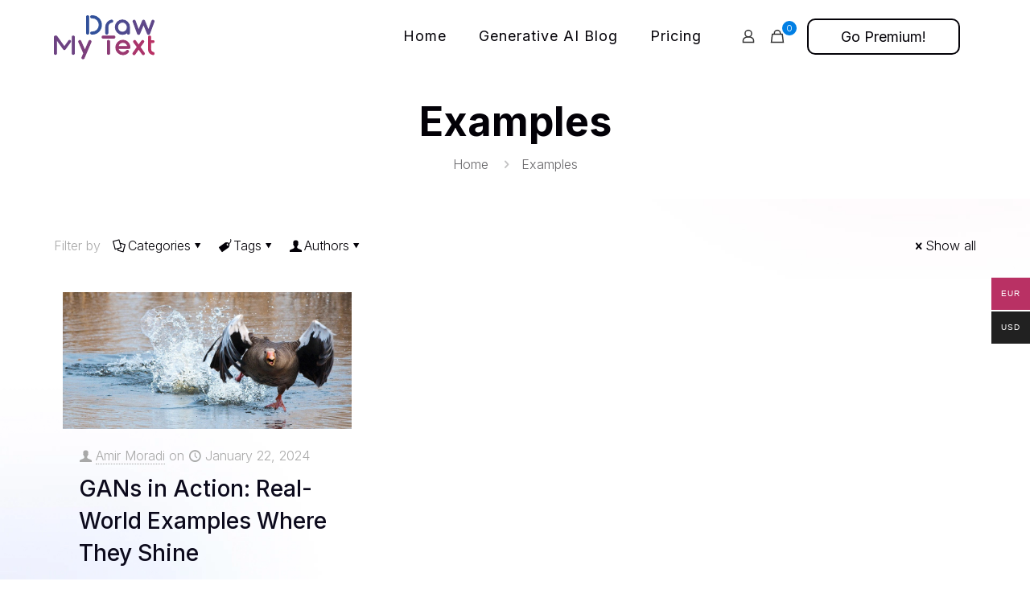

--- FILE ---
content_type: text/html; charset=UTF-8
request_url: https://drawmytext.com/tag/examples/
body_size: 69210
content:
<!DOCTYPE html>
<html lang="en-US" prefix="og: https://ogp.me/ns#" class="no-js " itemscope itemtype="https://schema.org/WebPage" >

<head>

<meta charset="UTF-8" />
	<style>img:is([sizes="auto" i], [sizes^="auto," i]) { contain-intrinsic-size: 3000px 1500px }</style>
	<link rel="alternate" hreflang="en-US" href="https://drawmytext.com/tag/examples/"/>
<meta name="format-detection" content="telephone=no">
<meta name="viewport" content="width=device-width, initial-scale=1, maximum-scale=1" />
<link rel="shortcut icon" href="https://drawmytext.com/wp-content/uploads/sites/21/favicon.png" type="image/x-icon" />
<meta name="theme-color" content="#ffffff" media="(prefers-color-scheme: light)">
<meta name="theme-color" content="#ffffff" media="(prefers-color-scheme: dark)">

<!-- Search Engine Optimization by Rank Math PRO - https://rankmath.com/ -->
<title>Examples Archives - Draw My Text - Text-to-Image AI Generator</title>
<meta name="robots" content="follow, index, max-snippet:-1, max-video-preview:-1, max-image-preview:large"/>
<link rel="canonical" href="https://drawmytext.com/tag/examples/" />
<meta property="og:locale" content="en_US" />
<meta property="og:type" content="article" />
<meta property="og:title" content="Examples Archives - Draw My Text - Text-to-Image AI Generator" />
<meta property="og:url" content="https://drawmytext.com/tag/examples/" />
<meta property="og:site_name" content="Draw My Text - Text-to-Image AI Generator" />
<meta name="twitter:card" content="summary_large_image" />
<meta name="twitter:title" content="Examples Archives - Draw My Text - Text-to-Image AI Generator" />
<meta name="twitter:label1" content="Posts" />
<meta name="twitter:data1" content="1" />
<script type="application/ld+json" class="rank-math-schema-pro">{"@context":"https://schema.org","@graph":[{"@type":"Person","@id":"https://drawmytext.com/#person","name":"Draw My Text - Text-to-Image AI Generator","url":"https://drawmytext.com","image":{"@type":"ImageObject","@id":"https://drawmytext.com/#logo","url":"https://drawmytext.com/wp-content/uploads/sites/21/draw-my-text-logo-2-cropped-150x150.png","contentUrl":"https://drawmytext.com/wp-content/uploads/sites/21/draw-my-text-logo-2-cropped-150x150.png","caption":"Draw My Text - Text-to-Image AI Generator","inLanguage":"en-US"}},{"@type":"WebSite","@id":"https://drawmytext.com/#website","url":"https://drawmytext.com","name":"Draw My Text - Text-to-Image AI Generator","publisher":{"@id":"https://drawmytext.com/#person"},"inLanguage":"en-US"},{"@type":"CollectionPage","@id":"https://drawmytext.com/tag/examples/#webpage","url":"https://drawmytext.com/tag/examples/","name":"Examples Archives - Draw My Text - Text-to-Image AI Generator","isPartOf":{"@id":"https://drawmytext.com/#website"},"inLanguage":"en-US"}]}</script>
<!-- /Rank Math WordPress SEO plugin -->

<link rel='dns-prefetch' href='//www.googletagmanager.com' />
<link rel='dns-prefetch' href='//fonts.googleapis.com' />
<link rel="alternate" type="application/rss+xml" title="Draw My Text - Text-to-Image AI Generator &raquo; Feed" href="https://drawmytext.com/feed/" />
<link rel="alternate" type="application/rss+xml" title="Draw My Text - Text-to-Image AI Generator &raquo; Comments Feed" href="https://drawmytext.com/comments/feed/" />
<link rel="alternate" type="application/rss+xml" title="Draw My Text - Text-to-Image AI Generator &raquo; Examples Tag Feed" href="https://drawmytext.com/tag/examples/feed/" />
<script type="text/javascript">
/* <![CDATA[ */
window._wpemojiSettings = {"baseUrl":"https:\/\/s.w.org\/images\/core\/emoji\/16.0.1\/72x72\/","ext":".png","svgUrl":"https:\/\/s.w.org\/images\/core\/emoji\/16.0.1\/svg\/","svgExt":".svg","source":{"concatemoji":"https:\/\/drawmytext.com\/wp-includes\/js\/wp-emoji-release.min.js?ver=6.8.3"}};
/*! This file is auto-generated */
!function(s,n){var o,i,e;function c(e){try{var t={supportTests:e,timestamp:(new Date).valueOf()};sessionStorage.setItem(o,JSON.stringify(t))}catch(e){}}function p(e,t,n){e.clearRect(0,0,e.canvas.width,e.canvas.height),e.fillText(t,0,0);var t=new Uint32Array(e.getImageData(0,0,e.canvas.width,e.canvas.height).data),a=(e.clearRect(0,0,e.canvas.width,e.canvas.height),e.fillText(n,0,0),new Uint32Array(e.getImageData(0,0,e.canvas.width,e.canvas.height).data));return t.every(function(e,t){return e===a[t]})}function u(e,t){e.clearRect(0,0,e.canvas.width,e.canvas.height),e.fillText(t,0,0);for(var n=e.getImageData(16,16,1,1),a=0;a<n.data.length;a++)if(0!==n.data[a])return!1;return!0}function f(e,t,n,a){switch(t){case"flag":return n(e,"\ud83c\udff3\ufe0f\u200d\u26a7\ufe0f","\ud83c\udff3\ufe0f\u200b\u26a7\ufe0f")?!1:!n(e,"\ud83c\udde8\ud83c\uddf6","\ud83c\udde8\u200b\ud83c\uddf6")&&!n(e,"\ud83c\udff4\udb40\udc67\udb40\udc62\udb40\udc65\udb40\udc6e\udb40\udc67\udb40\udc7f","\ud83c\udff4\u200b\udb40\udc67\u200b\udb40\udc62\u200b\udb40\udc65\u200b\udb40\udc6e\u200b\udb40\udc67\u200b\udb40\udc7f");case"emoji":return!a(e,"\ud83e\udedf")}return!1}function g(e,t,n,a){var r="undefined"!=typeof WorkerGlobalScope&&self instanceof WorkerGlobalScope?new OffscreenCanvas(300,150):s.createElement("canvas"),o=r.getContext("2d",{willReadFrequently:!0}),i=(o.textBaseline="top",o.font="600 32px Arial",{});return e.forEach(function(e){i[e]=t(o,e,n,a)}),i}function t(e){var t=s.createElement("script");t.src=e,t.defer=!0,s.head.appendChild(t)}"undefined"!=typeof Promise&&(o="wpEmojiSettingsSupports",i=["flag","emoji"],n.supports={everything:!0,everythingExceptFlag:!0},e=new Promise(function(e){s.addEventListener("DOMContentLoaded",e,{once:!0})}),new Promise(function(t){var n=function(){try{var e=JSON.parse(sessionStorage.getItem(o));if("object"==typeof e&&"number"==typeof e.timestamp&&(new Date).valueOf()<e.timestamp+604800&&"object"==typeof e.supportTests)return e.supportTests}catch(e){}return null}();if(!n){if("undefined"!=typeof Worker&&"undefined"!=typeof OffscreenCanvas&&"undefined"!=typeof URL&&URL.createObjectURL&&"undefined"!=typeof Blob)try{var e="postMessage("+g.toString()+"("+[JSON.stringify(i),f.toString(),p.toString(),u.toString()].join(",")+"));",a=new Blob([e],{type:"text/javascript"}),r=new Worker(URL.createObjectURL(a),{name:"wpTestEmojiSupports"});return void(r.onmessage=function(e){c(n=e.data),r.terminate(),t(n)})}catch(e){}c(n=g(i,f,p,u))}t(n)}).then(function(e){for(var t in e)n.supports[t]=e[t],n.supports.everything=n.supports.everything&&n.supports[t],"flag"!==t&&(n.supports.everythingExceptFlag=n.supports.everythingExceptFlag&&n.supports[t]);n.supports.everythingExceptFlag=n.supports.everythingExceptFlag&&!n.supports.flag,n.DOMReady=!1,n.readyCallback=function(){n.DOMReady=!0}}).then(function(){return e}).then(function(){var e;n.supports.everything||(n.readyCallback(),(e=n.source||{}).concatemoji?t(e.concatemoji):e.wpemoji&&e.twemoji&&(t(e.twemoji),t(e.wpemoji)))}))}((window,document),window._wpemojiSettings);
/* ]]> */
</script>
<link rel='stylesheet' id='wpauthor-blocks-fontawesome-front-css' href='https://drawmytext.com/wp-content/plugins/wp-post-author/assets/fontawesome/css/all.css?ver=3.6.4' type='text/css' media='all' />
<link rel='stylesheet' id='wpauthor-frontend-block-style-css-css' href='https://drawmytext.com/wp-content/plugins/wp-post-author/assets/dist/blocks.style.build.css?ver=3.6.4' type='text/css' media='all' />
<style id='wp-emoji-styles-inline-css' type='text/css'>

	img.wp-smiley, img.emoji {
		display: inline !important;
		border: none !important;
		box-shadow: none !important;
		height: 1em !important;
		width: 1em !important;
		margin: 0 0.07em !important;
		vertical-align: -0.1em !important;
		background: none !important;
		padding: 0 !important;
	}
</style>
<link rel='stylesheet' id='wp-block-library-css' href='https://drawmytext.com/wp-includes/css/dist/block-library/style.min.css?ver=6.8.3' type='text/css' media='all' />
<style id='classic-theme-styles-inline-css' type='text/css'>
/*! This file is auto-generated */
.wp-block-button__link{color:#fff;background-color:#32373c;border-radius:9999px;box-shadow:none;text-decoration:none;padding:calc(.667em + 2px) calc(1.333em + 2px);font-size:1.125em}.wp-block-file__button{background:#32373c;color:#fff;text-decoration:none}
</style>
<style id='wppb-edit-profile-style-inline-css' type='text/css'>


</style>
<style id='wppb-login-style-inline-css' type='text/css'>


</style>
<style id='wppb-recover-password-style-inline-css' type='text/css'>


</style>
<style id='wppb-register-style-inline-css' type='text/css'>


</style>
<link rel='stylesheet' id='wc-memberships-blocks-css' href='https://drawmytext.com/wp-content/plugins/woocommerce-memberships/assets/css/blocks/wc-memberships-blocks.min.css?ver=1.27.3' type='text/css' media='all' />
<link rel='stylesheet' id='enr-blocks-integration-css' href='https://drawmytext.com/wp-content/plugins/enhancer-for-woocommerce-subscriptions/assets/blocks/frontend/index.css?ver=4.6.0' type='text/css' media='all' />
<style id='global-styles-inline-css' type='text/css'>
:root{--wp--preset--aspect-ratio--square: 1;--wp--preset--aspect-ratio--4-3: 4/3;--wp--preset--aspect-ratio--3-4: 3/4;--wp--preset--aspect-ratio--3-2: 3/2;--wp--preset--aspect-ratio--2-3: 2/3;--wp--preset--aspect-ratio--16-9: 16/9;--wp--preset--aspect-ratio--9-16: 9/16;--wp--preset--color--black: #000000;--wp--preset--color--cyan-bluish-gray: #abb8c3;--wp--preset--color--white: #ffffff;--wp--preset--color--pale-pink: #f78da7;--wp--preset--color--vivid-red: #cf2e2e;--wp--preset--color--luminous-vivid-orange: #ff6900;--wp--preset--color--luminous-vivid-amber: #fcb900;--wp--preset--color--light-green-cyan: #7bdcb5;--wp--preset--color--vivid-green-cyan: #00d084;--wp--preset--color--pale-cyan-blue: #8ed1fc;--wp--preset--color--vivid-cyan-blue: #0693e3;--wp--preset--color--vivid-purple: #9b51e0;--wp--preset--gradient--vivid-cyan-blue-to-vivid-purple: linear-gradient(135deg,rgba(6,147,227,1) 0%,rgb(155,81,224) 100%);--wp--preset--gradient--light-green-cyan-to-vivid-green-cyan: linear-gradient(135deg,rgb(122,220,180) 0%,rgb(0,208,130) 100%);--wp--preset--gradient--luminous-vivid-amber-to-luminous-vivid-orange: linear-gradient(135deg,rgba(252,185,0,1) 0%,rgba(255,105,0,1) 100%);--wp--preset--gradient--luminous-vivid-orange-to-vivid-red: linear-gradient(135deg,rgba(255,105,0,1) 0%,rgb(207,46,46) 100%);--wp--preset--gradient--very-light-gray-to-cyan-bluish-gray: linear-gradient(135deg,rgb(238,238,238) 0%,rgb(169,184,195) 100%);--wp--preset--gradient--cool-to-warm-spectrum: linear-gradient(135deg,rgb(74,234,220) 0%,rgb(151,120,209) 20%,rgb(207,42,186) 40%,rgb(238,44,130) 60%,rgb(251,105,98) 80%,rgb(254,248,76) 100%);--wp--preset--gradient--blush-light-purple: linear-gradient(135deg,rgb(255,206,236) 0%,rgb(152,150,240) 100%);--wp--preset--gradient--blush-bordeaux: linear-gradient(135deg,rgb(254,205,165) 0%,rgb(254,45,45) 50%,rgb(107,0,62) 100%);--wp--preset--gradient--luminous-dusk: linear-gradient(135deg,rgb(255,203,112) 0%,rgb(199,81,192) 50%,rgb(65,88,208) 100%);--wp--preset--gradient--pale-ocean: linear-gradient(135deg,rgb(255,245,203) 0%,rgb(182,227,212) 50%,rgb(51,167,181) 100%);--wp--preset--gradient--electric-grass: linear-gradient(135deg,rgb(202,248,128) 0%,rgb(113,206,126) 100%);--wp--preset--gradient--midnight: linear-gradient(135deg,rgb(2,3,129) 0%,rgb(40,116,252) 100%);--wp--preset--font-size--small: 13px;--wp--preset--font-size--medium: 20px;--wp--preset--font-size--large: 36px;--wp--preset--font-size--x-large: 42px;--wp--preset--spacing--20: 0.44rem;--wp--preset--spacing--30: 0.67rem;--wp--preset--spacing--40: 1rem;--wp--preset--spacing--50: 1.5rem;--wp--preset--spacing--60: 2.25rem;--wp--preset--spacing--70: 3.38rem;--wp--preset--spacing--80: 5.06rem;--wp--preset--shadow--natural: 6px 6px 9px rgba(0, 0, 0, 0.2);--wp--preset--shadow--deep: 12px 12px 50px rgba(0, 0, 0, 0.4);--wp--preset--shadow--sharp: 6px 6px 0px rgba(0, 0, 0, 0.2);--wp--preset--shadow--outlined: 6px 6px 0px -3px rgba(255, 255, 255, 1), 6px 6px rgba(0, 0, 0, 1);--wp--preset--shadow--crisp: 6px 6px 0px rgba(0, 0, 0, 1);}:where(.is-layout-flex){gap: 0.5em;}:where(.is-layout-grid){gap: 0.5em;}body .is-layout-flex{display: flex;}.is-layout-flex{flex-wrap: wrap;align-items: center;}.is-layout-flex > :is(*, div){margin: 0;}body .is-layout-grid{display: grid;}.is-layout-grid > :is(*, div){margin: 0;}:where(.wp-block-columns.is-layout-flex){gap: 2em;}:where(.wp-block-columns.is-layout-grid){gap: 2em;}:where(.wp-block-post-template.is-layout-flex){gap: 1.25em;}:where(.wp-block-post-template.is-layout-grid){gap: 1.25em;}.has-black-color{color: var(--wp--preset--color--black) !important;}.has-cyan-bluish-gray-color{color: var(--wp--preset--color--cyan-bluish-gray) !important;}.has-white-color{color: var(--wp--preset--color--white) !important;}.has-pale-pink-color{color: var(--wp--preset--color--pale-pink) !important;}.has-vivid-red-color{color: var(--wp--preset--color--vivid-red) !important;}.has-luminous-vivid-orange-color{color: var(--wp--preset--color--luminous-vivid-orange) !important;}.has-luminous-vivid-amber-color{color: var(--wp--preset--color--luminous-vivid-amber) !important;}.has-light-green-cyan-color{color: var(--wp--preset--color--light-green-cyan) !important;}.has-vivid-green-cyan-color{color: var(--wp--preset--color--vivid-green-cyan) !important;}.has-pale-cyan-blue-color{color: var(--wp--preset--color--pale-cyan-blue) !important;}.has-vivid-cyan-blue-color{color: var(--wp--preset--color--vivid-cyan-blue) !important;}.has-vivid-purple-color{color: var(--wp--preset--color--vivid-purple) !important;}.has-black-background-color{background-color: var(--wp--preset--color--black) !important;}.has-cyan-bluish-gray-background-color{background-color: var(--wp--preset--color--cyan-bluish-gray) !important;}.has-white-background-color{background-color: var(--wp--preset--color--white) !important;}.has-pale-pink-background-color{background-color: var(--wp--preset--color--pale-pink) !important;}.has-vivid-red-background-color{background-color: var(--wp--preset--color--vivid-red) !important;}.has-luminous-vivid-orange-background-color{background-color: var(--wp--preset--color--luminous-vivid-orange) !important;}.has-luminous-vivid-amber-background-color{background-color: var(--wp--preset--color--luminous-vivid-amber) !important;}.has-light-green-cyan-background-color{background-color: var(--wp--preset--color--light-green-cyan) !important;}.has-vivid-green-cyan-background-color{background-color: var(--wp--preset--color--vivid-green-cyan) !important;}.has-pale-cyan-blue-background-color{background-color: var(--wp--preset--color--pale-cyan-blue) !important;}.has-vivid-cyan-blue-background-color{background-color: var(--wp--preset--color--vivid-cyan-blue) !important;}.has-vivid-purple-background-color{background-color: var(--wp--preset--color--vivid-purple) !important;}.has-black-border-color{border-color: var(--wp--preset--color--black) !important;}.has-cyan-bluish-gray-border-color{border-color: var(--wp--preset--color--cyan-bluish-gray) !important;}.has-white-border-color{border-color: var(--wp--preset--color--white) !important;}.has-pale-pink-border-color{border-color: var(--wp--preset--color--pale-pink) !important;}.has-vivid-red-border-color{border-color: var(--wp--preset--color--vivid-red) !important;}.has-luminous-vivid-orange-border-color{border-color: var(--wp--preset--color--luminous-vivid-orange) !important;}.has-luminous-vivid-amber-border-color{border-color: var(--wp--preset--color--luminous-vivid-amber) !important;}.has-light-green-cyan-border-color{border-color: var(--wp--preset--color--light-green-cyan) !important;}.has-vivid-green-cyan-border-color{border-color: var(--wp--preset--color--vivid-green-cyan) !important;}.has-pale-cyan-blue-border-color{border-color: var(--wp--preset--color--pale-cyan-blue) !important;}.has-vivid-cyan-blue-border-color{border-color: var(--wp--preset--color--vivid-cyan-blue) !important;}.has-vivid-purple-border-color{border-color: var(--wp--preset--color--vivid-purple) !important;}.has-vivid-cyan-blue-to-vivid-purple-gradient-background{background: var(--wp--preset--gradient--vivid-cyan-blue-to-vivid-purple) !important;}.has-light-green-cyan-to-vivid-green-cyan-gradient-background{background: var(--wp--preset--gradient--light-green-cyan-to-vivid-green-cyan) !important;}.has-luminous-vivid-amber-to-luminous-vivid-orange-gradient-background{background: var(--wp--preset--gradient--luminous-vivid-amber-to-luminous-vivid-orange) !important;}.has-luminous-vivid-orange-to-vivid-red-gradient-background{background: var(--wp--preset--gradient--luminous-vivid-orange-to-vivid-red) !important;}.has-very-light-gray-to-cyan-bluish-gray-gradient-background{background: var(--wp--preset--gradient--very-light-gray-to-cyan-bluish-gray) !important;}.has-cool-to-warm-spectrum-gradient-background{background: var(--wp--preset--gradient--cool-to-warm-spectrum) !important;}.has-blush-light-purple-gradient-background{background: var(--wp--preset--gradient--blush-light-purple) !important;}.has-blush-bordeaux-gradient-background{background: var(--wp--preset--gradient--blush-bordeaux) !important;}.has-luminous-dusk-gradient-background{background: var(--wp--preset--gradient--luminous-dusk) !important;}.has-pale-ocean-gradient-background{background: var(--wp--preset--gradient--pale-ocean) !important;}.has-electric-grass-gradient-background{background: var(--wp--preset--gradient--electric-grass) !important;}.has-midnight-gradient-background{background: var(--wp--preset--gradient--midnight) !important;}.has-small-font-size{font-size: var(--wp--preset--font-size--small) !important;}.has-medium-font-size{font-size: var(--wp--preset--font-size--medium) !important;}.has-large-font-size{font-size: var(--wp--preset--font-size--large) !important;}.has-x-large-font-size{font-size: var(--wp--preset--font-size--x-large) !important;}
:where(.wp-block-post-template.is-layout-flex){gap: 1.25em;}:where(.wp-block-post-template.is-layout-grid){gap: 1.25em;}
:where(.wp-block-columns.is-layout-flex){gap: 2em;}:where(.wp-block-columns.is-layout-grid){gap: 2em;}
:root :where(.wp-block-pullquote){font-size: 1.5em;line-height: 1.6;}
</style>
<style id='woocommerce-inline-inline-css' type='text/css'>
.woocommerce form .form-row .required { visibility: visible; }
</style>
<link rel='stylesheet' id='exad-hf-style-css' href='https://drawmytext.com/wp-content/plugins/exclusive-addons-elementor-pro/assets/css/exad-header-footer.css?ver=1.5.9.3' type='text/css' media='all' />
<link rel='stylesheet' id='elementor-icons-css' href='https://drawmytext.com/wp-content/plugins/elementor/assets/lib/eicons/css/elementor-icons.min.css?ver=5.44.0' type='text/css' media='all' />
<link rel='stylesheet' id='elementor-frontend-css' href='https://drawmytext.com/wp-content/plugins/elementor/assets/css/frontend.min.css?ver=3.33.1' type='text/css' media='all' />
<link rel='stylesheet' id='elementor-post-4-css' href='https://drawmytext.com/wp-content/uploads/sites/21/elementor/css/post-4.css?ver=1763846907' type='text/css' media='all' />
<link rel='stylesheet' id='wppb_stylesheet-css' href='https://drawmytext.com/wp-content/plugins/profile-builder/assets/css/style-front-end.css?ver=3.14.9' type='text/css' media='all' />
<link rel='stylesheet' id='wppb_woo_stylesheet-css' href='https://drawmytext.com/wp-content/plugins/profile-builder-pro/add-ons-advanced/woocommerce/assets/css/style-fields.css?ver=6.8.3' type='text/css' media='all' />
<link rel='stylesheet' id='woo-multi-currency-css' href='https://drawmytext.com/wp-content/plugins/woo-multi-currency/css/woo-multi-currency.min.css?ver=2.2.9' type='text/css' media='all' />
<style id='woo-multi-currency-inline-css' type='text/css'>
.woo-multi-currency .wmc-list-currencies .wmc-currency.wmc-active,.woo-multi-currency .wmc-list-currencies .wmc-currency:hover {background: #b93164 !important;}
		.woo-multi-currency .wmc-list-currencies .wmc-currency,.woo-multi-currency .wmc-title, .woo-multi-currency.wmc-price-switcher a {background: #212121 !important;}
		.woo-multi-currency .wmc-title, .woo-multi-currency .wmc-list-currencies .wmc-currency span,.woo-multi-currency .wmc-list-currencies .wmc-currency a,.woo-multi-currency.wmc-price-switcher a {color: #ffffff !important;}.woo-multi-currency.wmc-shortcode .wmc-currency{background-color:#ffffff;color:#212121}.woo-multi-currency.wmc-shortcode .wmc-currency.wmc-active,.woo-multi-currency.wmc-shortcode .wmc-current-currency{background-color:#ffffff;color:#212121}.woo-multi-currency.wmc-shortcode.vertical-currency-symbols-circle:not(.wmc-currency-trigger-click) .wmc-currency-wrapper:hover .wmc-sub-currency,.woo-multi-currency.wmc-shortcode.vertical-currency-symbols-circle.wmc-currency-trigger-click .wmc-sub-currency{animation: height_slide 100ms;}@keyframes height_slide {0% {height: 0;} 100% {height: 100%;} }
</style>
<link rel='stylesheet' id='wmc-flags-css' href='https://drawmytext.com/wp-content/plugins/woo-multi-currency/css/flags-64.min.css?ver=2.2.9' type='text/css' media='all' />
<link rel='stylesheet' id='brands-styles-css' href='https://drawmytext.com/wp-content/plugins/woocommerce/assets/css/brands.css?ver=10.3.5' type='text/css' media='all' />
<link rel='stylesheet' id='wcsatt-css-css' href='https://drawmytext.com/wp-content/plugins/woocommerce-all-products-for-subscriptions/assets/css/frontend/woocommerce.css?ver=6.0.5' type='text/css' media='all' />
<link rel='stylesheet' id='wc-memberships-frontend-css' href='https://drawmytext.com/wp-content/plugins/woocommerce-memberships/assets/css/frontend/wc-memberships-frontend.min.css?ver=1.27.3' type='text/css' media='all' />
<link rel='stylesheet' id='mfn-be-css' href='https://drawmytext.com/wp-content/themes/betheme/css/be.css?ver=28.1.12' type='text/css' media='all' />
<link rel='stylesheet' id='mfn-animations-css' href='https://drawmytext.com/wp-content/themes/betheme/assets/animations/animations.min.css?ver=28.1.12' type='text/css' media='all' />
<link rel='stylesheet' id='mfn-font-awesome-css' href='https://drawmytext.com/wp-content/themes/betheme/fonts/fontawesome/fontawesome.css?ver=28.1.12' type='text/css' media='all' />
<link rel='stylesheet' id='mfn-responsive-css' href='https://drawmytext.com/wp-content/themes/betheme/css/responsive.css?ver=28.1.12' type='text/css' media='all' />
<link rel='stylesheet' id='mfn-fonts-css' href='https://fonts.googleapis.com/css?family=Inter%3A1%2C300%2C400%2C400italic%2C500%2C600%2C700%2C700italic%7CUbuntu%3A1%2C300%2C400%2C400italic%2C500%2C600%2C700%2C700italic&#038;display=swap&#038;ver=6.8.3' type='text/css' media='all' />
<link rel='stylesheet' id='mfn-font-button-css' href='https://fonts.googleapis.com/css?family=Inter%3A400%2C400&#038;display=swap&#038;ver=6.8.3' type='text/css' media='all' />
<link rel='stylesheet' id='mfn-woo-css' href='https://drawmytext.com/wp-content/themes/betheme/css/woocommerce.css?ver=28.1.12' type='text/css' media='all' />
<link rel='stylesheet' id='exad-pro-main-style-css' href='https://drawmytext.com/wp-content/plugins/exclusive-addons-elementor-pro/assets/css/exad-pro-styles.min.css?ver=6.8.3' type='text/css' media='all' />
<link rel='stylesheet' id='exad-pro-eicons-style-css' href='https://drawmytext.com/wp-content/plugins/exclusive-addons-elementor-pro/assets/css/exad-pro-eicons-styles.min.css?ver=6.8.3' type='text/css' media='all' />
<link rel='stylesheet' id='photoswipe-css' href='https://drawmytext.com/wp-content/plugins/woocommerce/assets/css/photoswipe/photoswipe.min.css?ver=10.3.5' type='text/css' media='all' />
<link rel='stylesheet' id='photoswipe-default-skin-css' href='https://drawmytext.com/wp-content/plugins/woocommerce/assets/css/photoswipe/default-skin/default-skin.min.css?ver=10.3.5' type='text/css' media='all' />
<link rel='stylesheet' id='exad-slick-css' href='https://drawmytext.com/wp-content/plugins/exclusive-addons-for-elementor/assets/vendor/css/slick.min.css?ver=6.8.3' type='text/css' media='all' />
<link rel='stylesheet' id='exad-slick-theme-css' href='https://drawmytext.com/wp-content/plugins/exclusive-addons-for-elementor/assets/vendor/css/slick-theme.min.css?ver=6.8.3' type='text/css' media='all' />
<link rel='stylesheet' id='exad-image-hover-css' href='https://drawmytext.com/wp-content/plugins/exclusive-addons-for-elementor/assets/vendor/css/imagehover.css?ver=6.8.3' type='text/css' media='all' />
<link rel='stylesheet' id='exad-swiperv5-css' href='https://drawmytext.com/wp-content/plugins/exclusive-addons-for-elementor/assets/vendor/css/swiper.min.css?ver=2.7.9.7' type='text/css' media='all' />
<link rel='stylesheet' id='exad-main-style-css' href='https://drawmytext.com/wp-content/plugins/exclusive-addons-for-elementor/assets/css/exad-styles.min.css?ver=6.8.3' type='text/css' media='all' />
<link rel='stylesheet' id='awpa-wp-post-author-styles-css' href='https://drawmytext.com/wp-content/plugins/wp-post-author/assets/css/awpa-frontend-style.css?ver=3.6.4' type='text/css' media='all' />
<style id='awpa-wp-post-author-styles-inline-css' type='text/css'>

                .wp_post_author_widget .wp-post-author-meta .awpa-display-name > a:hover,
                body .wp-post-author-wrap .awpa-display-name > a:hover {
                    color: #b81e1e;
                }
                .wp-post-author-meta .wp-post-author-meta-more-posts a.awpa-more-posts:hover, 
                .awpa-review-field .right-star .awpa-rating-button:not(:disabled):hover {
                    color: #b81e1e;
                    border-color: #b81e1e;
                }
            
</style>
<link rel='stylesheet' id='enr-frontend-css' href='https://drawmytext.com/wp-content/plugins/enhancer-for-woocommerce-subscriptions/assets/css/frontend.css?ver=4.6.0' type='text/css' media='all' />
<link rel='stylesheet' id='cp-animate-pulse-css' href='https://drawmytext.com/wp-content/plugins/convertplug/modules/assets/css/minified-animation/pulse.min.css?ver=3.5.31' type='text/css' media='all' />
<link rel='stylesheet' id='cp-animate-bounce-css' href='https://drawmytext.com/wp-content/plugins/convertplug/modules/assets/css/minified-animation/bounce.min.css?ver=3.5.31' type='text/css' media='all' />
<link rel='stylesheet' id='convert-plus-module-main-style-css' href='https://drawmytext.com/wp-content/plugins/convertplug/modules/assets/css/cp-module-main.css?ver=3.5.31' type='text/css' media='all' />
<link rel='stylesheet' id='convert-plus-modal-style-css' href='https://drawmytext.com/wp-content/plugins/convertplug/modules/modal/assets/css/modal.min.css?ver=3.5.31' type='text/css' media='all' />
<style id='mfn-dynamic-inline-css' type='text/css'>
html{background-image:url(https://drawmytext.com/wp-content/uploads/sites/21/2022/04/lottie-body-bg.webp);background-repeat:no-repeat;background-position:center top;background-attachment:fixed;background-size:cover}
html{background-color:#ffffff}#Wrapper,#Content,.mfn-popup .mfn-popup-content,.mfn-off-canvas-sidebar .mfn-off-canvas-content-wrapper,.mfn-cart-holder,.mfn-header-login,#Top_bar .search_wrapper,#Top_bar .top_bar_right .mfn-live-search-box,.column_livesearch .mfn-live-search-wrapper,.column_livesearch .mfn-live-search-box{background-color:#ffffff}.layout-boxed.mfn-bebuilder-header.mfn-ui #Wrapper .mfn-only-sample-content{background-color:#ffffff}body:not(.template-slider) #Header{min-height:0px}body.header-below:not(.template-slider) #Header{padding-top:0px}#Footer .widgets_wrapper{padding:70px 0}.elementor-page.elementor-default #Content .the_content .section_wrapper{max-width:100%}.elementor-page.elementor-default #Content .section.the_content{width:100%}.elementor-page.elementor-default #Content .section_wrapper .the_content_wrapper{margin-left:0;margin-right:0;width:100%}body,span.date_label,.timeline_items li h3 span,input[type="date"],input[type="text"],input[type="password"],input[type="tel"],input[type="email"],input[type="url"],textarea,select,.offer_li .title h3,.mfn-menu-item-megamenu{font-family:"Inter",-apple-system,BlinkMacSystemFont,"Segoe UI",Roboto,Oxygen-Sans,Ubuntu,Cantarell,"Helvetica Neue",sans-serif}.lead,.big{font-family:"Inter",-apple-system,BlinkMacSystemFont,"Segoe UI",Roboto,Oxygen-Sans,Ubuntu,Cantarell,"Helvetica Neue",sans-serif}#menu > ul > li > a,#overlay-menu ul li a{font-family:"Inter",-apple-system,BlinkMacSystemFont,"Segoe UI",Roboto,Oxygen-Sans,Ubuntu,Cantarell,"Helvetica Neue",sans-serif}#Subheader .title{font-family:"Inter",-apple-system,BlinkMacSystemFont,"Segoe UI",Roboto,Oxygen-Sans,Ubuntu,Cantarell,"Helvetica Neue",sans-serif}h1,h2,h3,h4,.text-logo #logo{font-family:"Inter",-apple-system,BlinkMacSystemFont,"Segoe UI",Roboto,Oxygen-Sans,Ubuntu,Cantarell,"Helvetica Neue",sans-serif}h5,h6{font-family:"Inter",-apple-system,BlinkMacSystemFont,"Segoe UI",Roboto,Oxygen-Sans,Ubuntu,Cantarell,"Helvetica Neue",sans-serif}blockquote{font-family:"Inter",-apple-system,BlinkMacSystemFont,"Segoe UI",Roboto,Oxygen-Sans,Ubuntu,Cantarell,"Helvetica Neue",sans-serif}.chart_box .chart .num,.counter .desc_wrapper .number-wrapper,.how_it_works .image .number,.pricing-box .plan-header .price,.quick_fact .number-wrapper,.woocommerce .product div.entry-summary .price{font-family:"Inter",-apple-system,BlinkMacSystemFont,"Segoe UI",Roboto,Oxygen-Sans,Ubuntu,Cantarell,"Helvetica Neue",sans-serif}body,.mfn-menu-item-megamenu{font-size:16px;line-height:26px;font-weight:300;letter-spacing:0px}.lead,.big{font-size:19px;line-height:31px;font-weight:500;letter-spacing:0px}#menu > ul > li > a,#overlay-menu ul li a{font-size:18px;font-weight:400;letter-spacing:1px}#overlay-menu ul li a{line-height:27px}#Subheader .title{font-size:50px;line-height:60px;font-weight:700;letter-spacing:0px}h1,.text-logo #logo{font-size:72px;line-height:80px;font-weight:700;letter-spacing:0px}h2{font-size:45px;line-height:55px;font-weight:500;letter-spacing:0px}h3,.woocommerce ul.products li.product h3,.woocommerce #customer_login h2{font-size:32px;line-height:45px;font-weight:500;letter-spacing:0px}h4,.woocommerce .woocommerce-order-details__title,.woocommerce .wc-bacs-bank-details-heading,.woocommerce .woocommerce-customer-details h2{font-size:28px;line-height:40px;font-weight:500;letter-spacing:0px}h5{font-size:22px;line-height:30px;font-weight:400;letter-spacing:0px}h6{font-size:18px;line-height:28px;font-weight:700;letter-spacing:0px}#Intro .intro-title{font-size:70px;line-height:70px;font-weight:700;letter-spacing:0px}@media only screen and (min-width:768px) and (max-width:959px){body,.mfn-menu-item-megamenu{font-size:14px;line-height:22px;font-weight:300;letter-spacing:0px}.lead,.big{font-size:16px;line-height:26px;font-weight:500;letter-spacing:0px}#menu > ul > li > a,#overlay-menu ul li a{font-size:15px;font-weight:400;letter-spacing:1px}#overlay-menu ul li a{line-height:22.5px}#Subheader .title{font-size:43px;line-height:51px;font-weight:700;letter-spacing:0px}h1,.text-logo #logo{font-size:61px;line-height:68px;font-weight:700;letter-spacing:0px}h2{font-size:38px;line-height:47px;font-weight:500;letter-spacing:0px}h3,.woocommerce ul.products li.product h3,.woocommerce #customer_login h2{font-size:27px;line-height:38px;font-weight:500;letter-spacing:0px}h4,.woocommerce .woocommerce-order-details__title,.woocommerce .wc-bacs-bank-details-heading,.woocommerce .woocommerce-customer-details h2{font-size:24px;line-height:34px;font-weight:500;letter-spacing:0px}h5{font-size:19px;line-height:26px;font-weight:400;letter-spacing:0px}h6{font-size:15px;line-height:24px;font-weight:700;letter-spacing:0px}#Intro .intro-title{font-size:60px;line-height:60px;font-weight:700;letter-spacing:0px}blockquote{font-size:15px}.chart_box .chart .num{font-size:45px;line-height:45px}.counter .desc_wrapper .number-wrapper{font-size:45px;line-height:45px}.counter .desc_wrapper .title{font-size:14px;line-height:18px}.faq .question .title{font-size:14px}.fancy_heading .title{font-size:38px;line-height:38px}.offer .offer_li .desc_wrapper .title h3{font-size:32px;line-height:32px}.offer_thumb_ul li.offer_thumb_li .desc_wrapper .title h3{font-size:32px;line-height:32px}.pricing-box .plan-header h2{font-size:27px;line-height:27px}.pricing-box .plan-header .price > span{font-size:40px;line-height:40px}.pricing-box .plan-header .price sup.currency{font-size:18px;line-height:18px}.pricing-box .plan-header .price sup.period{font-size:14px;line-height:14px}.quick_fact .number-wrapper{font-size:80px;line-height:80px}.trailer_box .desc h2{font-size:27px;line-height:27px}.widget > h3{font-size:17px;line-height:20px}}@media only screen and (min-width:480px) and (max-width:767px){body,.mfn-menu-item-megamenu{font-size:13px;line-height:20px;font-weight:300;letter-spacing:0px}.lead,.big{font-size:14px;line-height:23px;font-weight:500;letter-spacing:0px}#menu > ul > li > a,#overlay-menu ul li a{font-size:14px;font-weight:400;letter-spacing:1px}#overlay-menu ul li a{line-height:21px}#Subheader .title{font-size:38px;line-height:45px;font-weight:700;letter-spacing:0px}h1,.text-logo #logo{font-size:54px;line-height:60px;font-weight:700;letter-spacing:0px}h2{font-size:34px;line-height:41px;font-weight:500;letter-spacing:0px}h3,.woocommerce ul.products li.product h3,.woocommerce #customer_login h2{font-size:24px;line-height:34px;font-weight:500;letter-spacing:0px}h4,.woocommerce .woocommerce-order-details__title,.woocommerce .wc-bacs-bank-details-heading,.woocommerce .woocommerce-customer-details h2{font-size:21px;line-height:30px;font-weight:500;letter-spacing:0px}h5{font-size:17px;line-height:23px;font-weight:400;letter-spacing:0px}h6{font-size:14px;line-height:21px;font-weight:700;letter-spacing:0px}#Intro .intro-title{font-size:53px;line-height:53px;font-weight:700;letter-spacing:0px}blockquote{font-size:14px}.chart_box .chart .num{font-size:40px;line-height:40px}.counter .desc_wrapper .number-wrapper{font-size:40px;line-height:40px}.counter .desc_wrapper .title{font-size:13px;line-height:16px}.faq .question .title{font-size:13px}.fancy_heading .title{font-size:34px;line-height:34px}.offer .offer_li .desc_wrapper .title h3{font-size:28px;line-height:28px}.offer_thumb_ul li.offer_thumb_li .desc_wrapper .title h3{font-size:28px;line-height:28px}.pricing-box .plan-header h2{font-size:24px;line-height:24px}.pricing-box .plan-header .price > span{font-size:34px;line-height:34px}.pricing-box .plan-header .price sup.currency{font-size:16px;line-height:16px}.pricing-box .plan-header .price sup.period{font-size:13px;line-height:13px}.quick_fact .number-wrapper{font-size:70px;line-height:70px}.trailer_box .desc h2{font-size:24px;line-height:24px}.widget > h3{font-size:16px;line-height:19px}}@media only screen and (max-width:479px){body,.mfn-menu-item-megamenu{font-size:13px;line-height:19px;font-weight:300;letter-spacing:0px}.lead,.big{font-size:13px;line-height:19px;font-weight:500;letter-spacing:0px}#menu > ul > li > a,#overlay-menu ul li a{font-size:13px;font-weight:400;letter-spacing:1px}#overlay-menu ul li a{line-height:19.5px}#Subheader .title{font-size:30px;line-height:36px;font-weight:700;letter-spacing:0px}h1,.text-logo #logo{font-size:43px;line-height:48px;font-weight:700;letter-spacing:0px}h2{font-size:27px;line-height:33px;font-weight:500;letter-spacing:0px}h3,.woocommerce ul.products li.product h3,.woocommerce #customer_login h2{font-size:19px;line-height:27px;font-weight:500;letter-spacing:0px}h4,.woocommerce .woocommerce-order-details__title,.woocommerce .wc-bacs-bank-details-heading,.woocommerce .woocommerce-customer-details h2{font-size:17px;line-height:24px;font-weight:500;letter-spacing:0px}h5{font-size:13px;line-height:19px;font-weight:400;letter-spacing:0px}h6{font-size:13px;line-height:19px;font-weight:700;letter-spacing:0px}#Intro .intro-title{font-size:42px;line-height:42px;font-weight:700;letter-spacing:0px}blockquote{font-size:13px}.chart_box .chart .num{font-size:35px;line-height:35px}.counter .desc_wrapper .number-wrapper{font-size:35px;line-height:35px}.counter .desc_wrapper .title{font-size:13px;line-height:26px}.faq .question .title{font-size:13px}.fancy_heading .title{font-size:30px;line-height:30px}.offer .offer_li .desc_wrapper .title h3{font-size:26px;line-height:26px}.offer_thumb_ul li.offer_thumb_li .desc_wrapper .title h3{font-size:26px;line-height:26px}.pricing-box .plan-header h2{font-size:21px;line-height:21px}.pricing-box .plan-header .price > span{font-size:32px;line-height:32px}.pricing-box .plan-header .price sup.currency{font-size:14px;line-height:14px}.pricing-box .plan-header .price sup.period{font-size:13px;line-height:13px}.quick_fact .number-wrapper{font-size:60px;line-height:60px}.trailer_box .desc h2{font-size:21px;line-height:21px}.widget > h3{font-size:15px;line-height:18px}}.with_aside .sidebar.columns{width:23%}.with_aside .sections_group{width:77%}.aside_both .sidebar.columns{width:18%}.aside_both .sidebar.sidebar-1{margin-left:-82%}.aside_both .sections_group{width:64%;margin-left:18%}@media only screen and (min-width:1240px){#Wrapper,.with_aside .content_wrapper{max-width:1190px}body.layout-boxed.mfn-header-scrolled .mfn-header-tmpl.mfn-sticky-layout-width{max-width:1190px;left:0;right:0;margin-left:auto;margin-right:auto}body.layout-boxed:not(.mfn-header-scrolled) .mfn-header-tmpl.mfn-header-layout-width,body.layout-boxed .mfn-header-tmpl.mfn-header-layout-width:not(.mfn-hasSticky){max-width:1190px;left:0;right:0;margin-left:auto;margin-right:auto}body.layout-boxed.mfn-bebuilder-header.mfn-ui .mfn-only-sample-content{max-width:1190px;margin-left:auto;margin-right:auto}.section_wrapper,.container{max-width:1170px}.layout-boxed.header-boxed #Top_bar.is-sticky{max-width:1190px}}@media only screen and (max-width:767px){#Wrapper{max-width:calc(100% - 67px)}.content_wrapper .section_wrapper,.container,.four.columns .widget-area{max-width:550px !important;padding-left:33px;padding-right:33px}}body{--mfn-button-font-family:"Inter";--mfn-button-font-size:18px;--mfn-button-font-weight:400;--mfn-button-font-style:inherit;--mfn-button-letter-spacing:0px;--mfn-button-padding:10px 40px 10px 40px;--mfn-button-border-width:2px;--mfn-button-border-radius:10px;--mfn-button-gap:10px;--mfn-button-transition:0.2s;--mfn-button-color:#030107;--mfn-button-color-hover:#d24872;--mfn-button-bg:rgba(255,255,255,0);--mfn-button-bg-hover:rgba(255,255,255,0);--mfn-button-border-color:#030107;--mfn-button-border-color-hover:#d24872;--mfn-button-icon-color:#030107;--mfn-button-icon-color-hover:#d24872;--mfn-button-box-shadow:unset;--mfn-button-theme-color:#ffffff;--mfn-button-theme-color-hover:#ffffff;--mfn-button-theme-bg:#017fe4;--mfn-button-theme-bg-hover:#d24872;--mfn-button-theme-border-color:#017fe4;--mfn-button-theme-border-color-hover:#d24872;--mfn-button-theme-icon-color:#ffffff;--mfn-button-theme-icon-color-hover:#ffffff;--mfn-button-theme-box-shadow:unset;--mfn-button-shop-color:#ffffff;--mfn-button-shop-color-hover:#ffffff;--mfn-button-shop-bg:#017fe4;--mfn-button-shop-bg-hover:#d24872;--mfn-button-shop-border-color:#017fe4;--mfn-button-shop-border-color-hover:#d24872;--mfn-button-shop-icon-color:#626262;--mfn-button-shop-icon-color-hover:#626262;--mfn-button-shop-box-shadow:unset;--mfn-button-action-color:#030107;--mfn-button-action-color-hover:#d24872;--mfn-button-action-bg:#ffffff;--mfn-button-action-bg-hover:#ffffff;--mfn-button-action-border-color:#030107;--mfn-button-action-border-color-hover:#d24872;--mfn-button-action-icon-color:#030107;--mfn-button-action-icon-color-hover:#d24872;--mfn-button-action-box-shadow:unset}@media only screen and (max-width:959px){body{}}@media only screen and (max-width:768px){body{}}.mfn-cookies,.mfn-cookies-reopen{--mfn-gdpr2-container-text-color:#626262;--mfn-gdpr2-container-strong-color:#07070a;--mfn-gdpr2-container-bg:#ffffff;--mfn-gdpr2-container-overlay:rgba(25,37,48,0.6);--mfn-gdpr2-details-box-bg:#fbfbfb;--mfn-gdpr2-details-switch-bg:#00032a;--mfn-gdpr2-details-switch-bg-active:#5acb65;--mfn-gdpr2-tabs-text-color:#07070a;--mfn-gdpr2-tabs-text-color-active:#0089f7;--mfn-gdpr2-tabs-border:rgba(8,8,14,0.1);--mfn-gdpr2-buttons-box-bg:#fbfbfb;--mfn-gdpr2-reopen-background:#fff;--mfn-gdpr2-reopen-color:#222}#Top_bar #logo,.header-fixed #Top_bar #logo,.header-plain #Top_bar #logo,.header-transparent #Top_bar #logo{height:60px;line-height:60px;padding:15px 0}.logo-overflow #Top_bar:not(.is-sticky) .logo{height:90px}#Top_bar .menu > li > a{padding:15px 0}.menu-highlight:not(.header-creative) #Top_bar .menu > li > a{margin:20px 0}.header-plain:not(.menu-highlight) #Top_bar .menu > li > a span:not(.description){line-height:90px}.header-fixed #Top_bar .menu > li > a{padding:30px 0}@media only screen and (max-width:767px){.mobile-header-mini #Top_bar #logo{height:50px!important;line-height:50px!important;margin:5px 0}}#Top_bar #logo img.svg{width:125px}.image_frame,.wp-caption{border-width:0px}.alert{border-radius:0px}#Top_bar .top_bar_right .top-bar-right-input input{width:200px}.mfn-live-search-box .mfn-live-search-list{max-height:300px}input[type="date"],input[type="email"],input[type="number"],input[type="password"],input[type="search"],input[type="tel"],input[type="text"],input[type="url"],select,textarea,.woocommerce .quantity input.qty{border-width:1px}.select2-container--default .select2-selection--single,.select2-dropdown,.select2-container--default.select2-container--open .select2-selection--single{border-width:1px}input[type="date"],input[type="email"],input[type="number"],input[type="password"],input[type="search"],input[type="tel"],input[type="text"],input[type="url"],select,textarea,.woocommerce .quantity input.qty{border-radius:10px}.select2-container--default .select2-selection--single,.select2-dropdown,.select2-container--default.select2-container--open .select2-selection--single{border-radius:10px}#Side_slide{right:-250px;width:250px}#Side_slide.left{left:-250px}.blog-teaser li .desc-wrapper .desc{background-position-y:-1px}.mfn-free-delivery-info{--mfn-free-delivery-bar:#017fe4;--mfn-free-delivery-bg:rgba(0,0,0,0.1);--mfn-free-delivery-achieved:#017fe4}#back_to_top i{color:#65666C}@media only screen and ( max-width:767px ){}@media only screen and (min-width:1240px){body:not(.header-simple) #Top_bar #menu{display:block!important}.tr-menu #Top_bar #menu{background:none!important}#Top_bar .menu > li > ul.mfn-megamenu > li{float:left}#Top_bar .menu > li > ul.mfn-megamenu > li.mfn-megamenu-cols-1{width:100%}#Top_bar .menu > li > ul.mfn-megamenu > li.mfn-megamenu-cols-2{width:50%}#Top_bar .menu > li > ul.mfn-megamenu > li.mfn-megamenu-cols-3{width:33.33%}#Top_bar .menu > li > ul.mfn-megamenu > li.mfn-megamenu-cols-4{width:25%}#Top_bar .menu > li > ul.mfn-megamenu > li.mfn-megamenu-cols-5{width:20%}#Top_bar .menu > li > ul.mfn-megamenu > li.mfn-megamenu-cols-6{width:16.66%}#Top_bar .menu > li > ul.mfn-megamenu > li > ul{display:block!important;position:inherit;left:auto;top:auto;border-width:0 1px 0 0}#Top_bar .menu > li > ul.mfn-megamenu > li:last-child > ul{border:0}#Top_bar .menu > li > ul.mfn-megamenu > li > ul li{width:auto}#Top_bar .menu > li > ul.mfn-megamenu a.mfn-megamenu-title{text-transform:uppercase;font-weight:400;background:none}#Top_bar .menu > li > ul.mfn-megamenu a .menu-arrow{display:none}.menuo-right #Top_bar .menu > li > ul.mfn-megamenu{left:0;width:98%!important;margin:0 1%;padding:20px 0}.menuo-right #Top_bar .menu > li > ul.mfn-megamenu-bg{box-sizing:border-box}#Top_bar .menu > li > ul.mfn-megamenu-bg{padding:20px 166px 20px 20px;background-repeat:no-repeat;background-position:right bottom}.rtl #Top_bar .menu > li > ul.mfn-megamenu-bg{padding-left:166px;padding-right:20px;background-position:left bottom}#Top_bar .menu > li > ul.mfn-megamenu-bg > li{background:none}#Top_bar .menu > li > ul.mfn-megamenu-bg > li a{border:none}#Top_bar .menu > li > ul.mfn-megamenu-bg > li > ul{background:none!important;-webkit-box-shadow:0 0 0 0;-moz-box-shadow:0 0 0 0;box-shadow:0 0 0 0}.mm-vertical #Top_bar .container{position:relative}.mm-vertical #Top_bar .top_bar_left{position:static}.mm-vertical #Top_bar .menu > li ul{box-shadow:0 0 0 0 transparent!important;background-image:none}.mm-vertical #Top_bar .menu > li > ul.mfn-megamenu{padding:20px 0}.mm-vertical.header-plain #Top_bar .menu > li > ul.mfn-megamenu{width:100%!important;margin:0}.mm-vertical #Top_bar .menu > li > ul.mfn-megamenu > li{display:table-cell;float:none!important;width:10%;padding:0 15px;border-right:1px solid rgba(0,0,0,0.05)}.mm-vertical #Top_bar .menu > li > ul.mfn-megamenu > li:last-child{border-right-width:0}.mm-vertical #Top_bar .menu > li > ul.mfn-megamenu > li.hide-border{border-right-width:0}.mm-vertical #Top_bar .menu > li > ul.mfn-megamenu > li a{border-bottom-width:0;padding:9px 15px;line-height:120%}.mm-vertical #Top_bar .menu > li > ul.mfn-megamenu a.mfn-megamenu-title{font-weight:700}.rtl .mm-vertical #Top_bar .menu > li > ul.mfn-megamenu > li:first-child{border-right-width:0}.rtl .mm-vertical #Top_bar .menu > li > ul.mfn-megamenu > li:last-child{border-right-width:1px}body.header-shop #Top_bar #menu{display:flex!important;background-color:transparent}.header-shop #Top_bar.is-sticky .top_bar_row_second{display:none}.header-plain:not(.menuo-right) #Header .top_bar_left{width:auto!important}.header-stack.header-center #Top_bar #menu{display:inline-block!important}.header-simple #Top_bar #menu{display:none;height:auto;width:300px;bottom:auto;top:100%;right:1px;position:absolute;margin:0}.header-simple #Header a.responsive-menu-toggle{display:block;right:10px}.header-simple #Top_bar #menu > ul{width:100%;float:left}.header-simple #Top_bar #menu ul li{width:100%;padding-bottom:0;border-right:0;position:relative}.header-simple #Top_bar #menu ul li a{padding:0 20px;margin:0;display:block;height:auto;line-height:normal;border:none}.header-simple #Top_bar #menu ul li a:not(.menu-toggle):after{display:none}.header-simple #Top_bar #menu ul li a span{border:none;line-height:44px;display:inline;padding:0}.header-simple #Top_bar #menu ul li.submenu .menu-toggle{display:block;position:absolute;right:0;top:0;width:44px;height:44px;line-height:44px;font-size:30px;font-weight:300;text-align:center;cursor:pointer;color:#444;opacity:0.33;transform:unset}.header-simple #Top_bar #menu ul li.submenu .menu-toggle:after{content:"+";position:static}.header-simple #Top_bar #menu ul li.hover > .menu-toggle:after{content:"-"}.header-simple #Top_bar #menu ul li.hover a{border-bottom:0}.header-simple #Top_bar #menu ul.mfn-megamenu li .menu-toggle{display:none}.header-simple #Top_bar #menu ul li ul{position:relative!important;left:0!important;top:0;padding:0;margin:0!important;width:auto!important;background-image:none}.header-simple #Top_bar #menu ul li ul li{width:100%!important;display:block;padding:0}.header-simple #Top_bar #menu ul li ul li a{padding:0 20px 0 30px}.header-simple #Top_bar #menu ul li ul li a .menu-arrow{display:none}.header-simple #Top_bar #menu ul li ul li a span{padding:0}.header-simple #Top_bar #menu ul li ul li a span:after{display:none!important}.header-simple #Top_bar .menu > li > ul.mfn-megamenu a.mfn-megamenu-title{text-transform:uppercase;font-weight:400}.header-simple #Top_bar .menu > li > ul.mfn-megamenu > li > ul{display:block!important;position:inherit;left:auto;top:auto}.header-simple #Top_bar #menu ul li ul li ul{border-left:0!important;padding:0;top:0}.header-simple #Top_bar #menu ul li ul li ul li a{padding:0 20px 0 40px}.rtl.header-simple #Top_bar #menu{left:1px;right:auto}.rtl.header-simple #Top_bar a.responsive-menu-toggle{left:10px;right:auto}.rtl.header-simple #Top_bar #menu ul li.submenu .menu-toggle{left:0;right:auto}.rtl.header-simple #Top_bar #menu ul li ul{left:auto!important;right:0!important}.rtl.header-simple #Top_bar #menu ul li ul li a{padding:0 30px 0 20px}.rtl.header-simple #Top_bar #menu ul li ul li ul li a{padding:0 40px 0 20px}.menu-highlight #Top_bar .menu > li{margin:0 2px}.menu-highlight:not(.header-creative) #Top_bar .menu > li > a{padding:0;-webkit-border-radius:5px;border-radius:5px}.menu-highlight #Top_bar .menu > li > a:after{display:none}.menu-highlight #Top_bar .menu > li > a span:not(.description){line-height:50px}.menu-highlight #Top_bar .menu > li > a span.description{display:none}.menu-highlight.header-stack #Top_bar .menu > li > a{margin:10px 0!important}.menu-highlight.header-stack #Top_bar .menu > li > a span:not(.description){line-height:40px}.menu-highlight.header-simple #Top_bar #menu ul li,.menu-highlight.header-creative #Top_bar #menu ul li{margin:0}.menu-highlight.header-simple #Top_bar #menu ul li > a,.menu-highlight.header-creative #Top_bar #menu ul li > a{-webkit-border-radius:0;border-radius:0}.menu-highlight:not(.header-fixed):not(.header-simple) #Top_bar.is-sticky .menu > li > a{margin:10px 0!important;padding:5px 0!important}.menu-highlight:not(.header-fixed):not(.header-simple) #Top_bar.is-sticky .menu > li > a span{line-height:30px!important}.header-modern.menu-highlight.menuo-right .menu_wrapper{margin-right:20px}.menu-line-below #Top_bar .menu > li > a:not(.menu-toggle):after{top:auto;bottom:-4px}.menu-line-below #Top_bar.is-sticky .menu > li > a:not(.menu-toggle):after{top:auto;bottom:-4px}.menu-line-below-80 #Top_bar:not(.is-sticky) .menu > li > a:not(.menu-toggle):after{height:4px;left:10%;top:50%;margin-top:20px;width:80%}.menu-line-below-80-1 #Top_bar:not(.is-sticky) .menu > li > a:not(.menu-toggle):after{height:1px;left:10%;top:50%;margin-top:20px;width:80%}.menu-link-color #Top_bar .menu > li > a:not(.menu-toggle):after{display:none!important}.menu-arrow-top #Top_bar .menu > li > a:after{background:none repeat scroll 0 0 rgba(0,0,0,0)!important;border-color:#ccc transparent transparent;border-style:solid;border-width:7px 7px 0;display:block;height:0;left:50%;margin-left:-7px;top:0!important;width:0}.menu-arrow-top #Top_bar.is-sticky .menu > li > a:after{top:0!important}.menu-arrow-bottom #Top_bar .menu > li > a:after{background:none!important;border-color:transparent transparent #ccc;border-style:solid;border-width:0 7px 7px;display:block;height:0;left:50%;margin-left:-7px;top:auto;bottom:0;width:0}.menu-arrow-bottom #Top_bar.is-sticky .menu > li > a:after{top:auto;bottom:0}.menuo-no-borders #Top_bar .menu > li > a span{border-width:0!important}.menuo-no-borders #Header_creative #Top_bar .menu > li > a span{border-bottom-width:0}.menuo-no-borders.header-plain #Top_bar a#header_cart,.menuo-no-borders.header-plain #Top_bar a#search_button,.menuo-no-borders.header-plain #Top_bar .wpml-languages,.menuo-no-borders.header-plain #Top_bar a.action_button{border-width:0}.menuo-right #Top_bar .menu_wrapper{float:right}.menuo-right.header-stack:not(.header-center) #Top_bar .menu_wrapper{margin-right:150px}body.header-creative{padding-left:50px}body.header-creative.header-open{padding-left:250px}body.error404,body.under-construction,body.elementor-maintenance-mode,body.template-blank,body.under-construction.header-rtl.header-creative.header-open{padding-left:0!important;padding-right:0!important}.header-creative.footer-fixed #Footer,.header-creative.footer-sliding #Footer,.header-creative.footer-stick #Footer.is-sticky{box-sizing:border-box;padding-left:50px}.header-open.footer-fixed #Footer,.header-open.footer-sliding #Footer,.header-creative.footer-stick #Footer.is-sticky{padding-left:250px}.header-rtl.header-creative.footer-fixed #Footer,.header-rtl.header-creative.footer-sliding #Footer,.header-rtl.header-creative.footer-stick #Footer.is-sticky{padding-left:0;padding-right:50px}.header-rtl.header-open.footer-fixed #Footer,.header-rtl.header-open.footer-sliding #Footer,.header-rtl.header-creative.footer-stick #Footer.is-sticky{padding-right:250px}#Header_creative{background-color:#fff;position:fixed;width:250px;height:100%;left:-200px;top:0;z-index:9002;-webkit-box-shadow:2px 0 4px 2px rgba(0,0,0,.15);box-shadow:2px 0 4px 2px rgba(0,0,0,.15)}#Header_creative .container{width:100%}#Header_creative .creative-wrapper{opacity:0;margin-right:50px}#Header_creative a.creative-menu-toggle{display:block;width:34px;height:34px;line-height:34px;font-size:22px;text-align:center;position:absolute;top:10px;right:8px;border-radius:3px}.admin-bar #Header_creative a.creative-menu-toggle{top:42px}#Header_creative #Top_bar{position:static;width:100%}#Header_creative #Top_bar .top_bar_left{width:100%!important;float:none}#Header_creative #Top_bar .logo{float:none;text-align:center;margin:15px 0}#Header_creative #Top_bar #menu{background-color:transparent}#Header_creative #Top_bar .menu_wrapper{float:none;margin:0 0 30px}#Header_creative #Top_bar .menu > li{width:100%;float:none;position:relative}#Header_creative #Top_bar .menu > li > a{padding:0;text-align:center}#Header_creative #Top_bar .menu > li > a:after{display:none}#Header_creative #Top_bar .menu > li > a span{border-right:0;border-bottom-width:1px;line-height:38px}#Header_creative #Top_bar .menu li ul{left:100%;right:auto;top:0;box-shadow:2px 2px 2px 0 rgba(0,0,0,0.03);-webkit-box-shadow:2px 2px 2px 0 rgba(0,0,0,0.03)}#Header_creative #Top_bar .menu > li > ul.mfn-megamenu{margin:0;width:700px!important}#Header_creative #Top_bar .menu > li > ul.mfn-megamenu > li > ul{left:0}#Header_creative #Top_bar .menu li ul li a{padding-top:9px;padding-bottom:8px}#Header_creative #Top_bar .menu li ul li ul{top:0}#Header_creative #Top_bar .menu > li > a span.description{display:block;font-size:13px;line-height:28px!important;clear:both}.menuo-arrows #Top_bar .menu > li.submenu > a > span:after{content:unset!important}#Header_creative #Top_bar .top_bar_right{width:100%!important;float:left;height:auto;margin-bottom:35px;text-align:center;padding:0 20px;top:0;-webkit-box-sizing:border-box;-moz-box-sizing:border-box;box-sizing:border-box}#Header_creative #Top_bar .top_bar_right:before{content:none}#Header_creative #Top_bar .top_bar_right .top_bar_right_wrapper{flex-wrap:wrap;justify-content:center}#Header_creative #Top_bar .top_bar_right .top-bar-right-icon,#Header_creative #Top_bar .top_bar_right .wpml-languages,#Header_creative #Top_bar .top_bar_right .top-bar-right-button,#Header_creative #Top_bar .top_bar_right .top-bar-right-input{min-height:30px;margin:5px}#Header_creative #Top_bar .search_wrapper{left:100%;top:auto}#Header_creative #Top_bar .banner_wrapper{display:block;text-align:center}#Header_creative #Top_bar .banner_wrapper img{max-width:100%;height:auto;display:inline-block}#Header_creative #Action_bar{display:none;position:absolute;bottom:0;top:auto;clear:both;padding:0 20px;box-sizing:border-box}#Header_creative #Action_bar .contact_details{width:100%;text-align:center;margin-bottom:20px}#Header_creative #Action_bar .contact_details li{padding:0}#Header_creative #Action_bar .social{float:none;text-align:center;padding:5px 0 15px}#Header_creative #Action_bar .social li{margin-bottom:2px}#Header_creative #Action_bar .social-menu{float:none;text-align:center}#Header_creative #Action_bar .social-menu li{border-color:rgba(0,0,0,.1)}#Header_creative .social li a{color:rgba(0,0,0,.5)}#Header_creative .social li a:hover{color:#000}#Header_creative .creative-social{position:absolute;bottom:10px;right:0;width:50px}#Header_creative .creative-social li{display:block;float:none;width:100%;text-align:center;margin-bottom:5px}.header-creative .fixed-nav.fixed-nav-prev{margin-left:50px}.header-creative.header-open .fixed-nav.fixed-nav-prev{margin-left:250px}.menuo-last #Header_creative #Top_bar .menu li.last ul{top:auto;bottom:0}.header-open #Header_creative{left:0}.header-open #Header_creative .creative-wrapper{opacity:1;margin:0!important}.header-open #Header_creative .creative-menu-toggle,.header-open #Header_creative .creative-social{display:none}.header-open #Header_creative #Action_bar{display:block}body.header-rtl.header-creative{padding-left:0;padding-right:50px}.header-rtl #Header_creative{left:auto;right:-200px}.header-rtl #Header_creative .creative-wrapper{margin-left:50px;margin-right:0}.header-rtl #Header_creative a.creative-menu-toggle{left:8px;right:auto}.header-rtl #Header_creative .creative-social{left:0;right:auto}.header-rtl #Footer #back_to_top.sticky{right:125px}.header-rtl #popup_contact{right:70px}.header-rtl #Header_creative #Top_bar .menu li ul{left:auto;right:100%}.header-rtl #Header_creative #Top_bar .search_wrapper{left:auto;right:100%}.header-rtl .fixed-nav.fixed-nav-prev{margin-left:0!important}.header-rtl .fixed-nav.fixed-nav-next{margin-right:50px}body.header-rtl.header-creative.header-open{padding-left:0;padding-right:250px!important}.header-rtl.header-open #Header_creative{left:auto;right:0}.header-rtl.header-open #Footer #back_to_top.sticky{right:325px}.header-rtl.header-open #popup_contact{right:270px}.header-rtl.header-open .fixed-nav.fixed-nav-next{margin-right:250px}#Header_creative.active{left:-1px}.header-rtl #Header_creative.active{left:auto;right:-1px}#Header_creative.active .creative-wrapper{opacity:1;margin:0}.header-creative .vc_row[data-vc-full-width]{padding-left:50px}.header-creative.header-open .vc_row[data-vc-full-width]{padding-left:250px}.header-open .vc_parallax .vc_parallax-inner{left:auto;width:calc(100% - 250px)}.header-open.header-rtl .vc_parallax .vc_parallax-inner{left:0;right:auto}#Header_creative.scroll{height:100%;overflow-y:auto}#Header_creative.scroll:not(.dropdown) .menu li ul{display:none!important}#Header_creative.scroll #Action_bar{position:static}#Header_creative.dropdown{outline:none}#Header_creative.dropdown #Top_bar .menu_wrapper{float:left;width:100%}#Header_creative.dropdown #Top_bar #menu ul li{position:relative;float:left}#Header_creative.dropdown #Top_bar #menu ul li a:not(.menu-toggle):after{display:none}#Header_creative.dropdown #Top_bar #menu ul li a span{line-height:38px;padding:0}#Header_creative.dropdown #Top_bar #menu ul li.submenu .menu-toggle{display:block;position:absolute;right:0;top:0;width:38px;height:38px;line-height:38px;font-size:26px;font-weight:300;text-align:center;cursor:pointer;color:#444;opacity:0.33;z-index:203}#Header_creative.dropdown #Top_bar #menu ul li.submenu .menu-toggle:after{content:"+";position:static}#Header_creative.dropdown #Top_bar #menu ul li.hover > .menu-toggle:after{content:"-"}#Header_creative.dropdown #Top_bar #menu ul.sub-menu li:not(:last-of-type) a{border-bottom:0}#Header_creative.dropdown #Top_bar #menu ul.mfn-megamenu li .menu-toggle{display:none}#Header_creative.dropdown #Top_bar #menu ul li ul{position:relative!important;left:0!important;top:0;padding:0;margin-left:0!important;width:auto!important;background-image:none}#Header_creative.dropdown #Top_bar #menu ul li ul li{width:100%!important}#Header_creative.dropdown #Top_bar #menu ul li ul li a{padding:0 10px;text-align:center}#Header_creative.dropdown #Top_bar #menu ul li ul li a .menu-arrow{display:none}#Header_creative.dropdown #Top_bar #menu ul li ul li a span{padding:0}#Header_creative.dropdown #Top_bar #menu ul li ul li a span:after{display:none!important}#Header_creative.dropdown #Top_bar .menu > li > ul.mfn-megamenu a.mfn-megamenu-title{text-transform:uppercase;font-weight:400}#Header_creative.dropdown #Top_bar .menu > li > ul.mfn-megamenu > li > ul{display:block!important;position:inherit;left:auto;top:auto}#Header_creative.dropdown #Top_bar #menu ul li ul li ul{border-left:0!important;padding:0;top:0}#Header_creative{transition:left .5s ease-in-out,right .5s ease-in-out}#Header_creative .creative-wrapper{transition:opacity .5s ease-in-out,margin 0s ease-in-out .5s}#Header_creative.active .creative-wrapper{transition:opacity .5s ease-in-out,margin 0s ease-in-out}}@media only screen and (min-width:768px){#Top_bar.is-sticky{position:fixed!important;width:100%;left:0;top:-60px;height:60px;z-index:701;background:#fff;opacity:.97;-webkit-box-shadow:0 2px 5px 0 rgba(0,0,0,0.1);-moz-box-shadow:0 2px 5px 0 rgba(0,0,0,0.1);box-shadow:0 2px 5px 0 rgba(0,0,0,0.1)}.layout-boxed.header-boxed #Top_bar.is-sticky{left:50%;-webkit-transform:translateX(-50%);transform:translateX(-50%)}#Top_bar.is-sticky .top_bar_left,#Top_bar.is-sticky .top_bar_right,#Top_bar.is-sticky .top_bar_right:before{background:none;box-shadow:unset}#Top_bar.is-sticky .logo{width:auto;margin:0 30px 0 20px;padding:0}#Top_bar.is-sticky #logo,#Top_bar.is-sticky .custom-logo-link{padding:5px 0!important;height:50px!important;line-height:50px!important}.logo-no-sticky-padding #Top_bar.is-sticky #logo{height:60px!important;line-height:60px!important}#Top_bar.is-sticky #logo img.logo-main{display:none}#Top_bar.is-sticky #logo img.logo-sticky{display:inline;max-height:35px}.logo-sticky-width-auto #Top_bar.is-sticky #logo img.logo-sticky{width:auto}#Top_bar.is-sticky .menu_wrapper{clear:none}#Top_bar.is-sticky .menu_wrapper .menu > li > a{padding:15px 0}#Top_bar.is-sticky .menu > li > a,#Top_bar.is-sticky .menu > li > a span{line-height:30px}#Top_bar.is-sticky .menu > li > a:after{top:auto;bottom:-4px}#Top_bar.is-sticky .menu > li > a span.description{display:none}#Top_bar.is-sticky .secondary_menu_wrapper,#Top_bar.is-sticky .banner_wrapper{display:none}.header-overlay #Top_bar.is-sticky{display:none}.sticky-dark #Top_bar.is-sticky,.sticky-dark #Top_bar.is-sticky #menu{background:rgba(0,0,0,.8)}.sticky-dark #Top_bar.is-sticky .menu > li:not(.current-menu-item) > a{color:#fff}.sticky-dark #Top_bar.is-sticky .top_bar_right .top-bar-right-icon{color:rgba(255,255,255,.9)}.sticky-dark #Top_bar.is-sticky .top_bar_right .top-bar-right-icon svg .path{stroke:rgba(255,255,255,.9)}.sticky-dark #Top_bar.is-sticky .wpml-languages a.active,.sticky-dark #Top_bar.is-sticky .wpml-languages ul.wpml-lang-dropdown{background:rgba(0,0,0,0.1);border-color:rgba(0,0,0,0.1)}.sticky-white #Top_bar.is-sticky,.sticky-white #Top_bar.is-sticky #menu{background:rgba(255,255,255,.8)}.sticky-white #Top_bar.is-sticky .menu > li:not(.current-menu-item) > a{color:#222}.sticky-white #Top_bar.is-sticky .top_bar_right .top-bar-right-icon{color:rgba(0,0,0,.8)}.sticky-white #Top_bar.is-sticky .top_bar_right .top-bar-right-icon svg .path{stroke:rgba(0,0,0,.8)}.sticky-white #Top_bar.is-sticky .wpml-languages a.active,.sticky-white #Top_bar.is-sticky .wpml-languages ul.wpml-lang-dropdown{background:rgba(255,255,255,0.1);border-color:rgba(0,0,0,0.1)}}@media only screen and (max-width:1239px){#Top_bar #menu{display:none;height:auto;width:300px;bottom:auto;top:100%;right:1px;position:absolute;margin:0}#Top_bar a.responsive-menu-toggle{display:block}#Top_bar #menu > ul{width:100%;float:left}#Top_bar #menu ul li{width:100%;padding-bottom:0;border-right:0;position:relative}#Top_bar #menu ul li a{padding:0 25px;margin:0;display:block;height:auto;line-height:normal;border:none}#Top_bar #menu ul li a:not(.menu-toggle):after{display:none}#Top_bar #menu ul li a span{border:none;line-height:44px;display:inline;padding:0}#Top_bar #menu ul li a span.description{margin:0 0 0 5px}#Top_bar #menu ul li.submenu .menu-toggle{display:block;position:absolute;right:15px;top:0;width:44px;height:44px;line-height:44px;font-size:30px;font-weight:300;text-align:center;cursor:pointer;color:#444;opacity:0.33;transform:unset}#Top_bar #menu ul li.submenu .menu-toggle:after{content:"+";position:static}#Top_bar #menu ul li.hover > .menu-toggle:after{content:"-"}#Top_bar #menu ul li.hover a{border-bottom:0}#Top_bar #menu ul li a span:after{display:none!important}#Top_bar #menu ul.mfn-megamenu li .menu-toggle{display:none}.menuo-arrows.keyboard-support #Top_bar .menu > li.submenu > a:not(.menu-toggle):after,.menuo-arrows:not(.keyboard-support) #Top_bar .menu > li.submenu > a:not(.menu-toggle)::after{display:none !important}#Top_bar #menu ul li ul{position:relative!important;left:0!important;top:0;padding:0;margin-left:0!important;width:auto!important;background-image:none!important;box-shadow:0 0 0 0 transparent!important;-webkit-box-shadow:0 0 0 0 transparent!important}#Top_bar #menu ul li ul li{width:100%!important}#Top_bar #menu ul li ul li a{padding:0 20px 0 35px}#Top_bar #menu ul li ul li a .menu-arrow{display:none}#Top_bar #menu ul li ul li a span{padding:0}#Top_bar #menu ul li ul li a span:after{display:none!important}#Top_bar .menu > li > ul.mfn-megamenu a.mfn-megamenu-title{text-transform:uppercase;font-weight:400}#Top_bar .menu > li > ul.mfn-megamenu > li > ul{display:block!important;position:inherit;left:auto;top:auto}#Top_bar #menu ul li ul li ul{border-left:0!important;padding:0;top:0}#Top_bar #menu ul li ul li ul li a{padding:0 20px 0 45px}#Header #menu > ul > li.current-menu-item > a,#Header #menu > ul > li.current_page_item > a,#Header #menu > ul > li.current-menu-parent > a,#Header #menu > ul > li.current-page-parent > a,#Header #menu > ul > li.current-menu-ancestor > a,#Header #menu > ul > li.current_page_ancestor > a{background:rgba(0,0,0,.02)}.rtl #Top_bar #menu{left:1px;right:auto}.rtl #Top_bar a.responsive-menu-toggle{left:20px;right:auto}.rtl #Top_bar #menu ul li.submenu .menu-toggle{left:15px;right:auto;border-left:none;border-right:1px solid #eee;transform:unset}.rtl #Top_bar #menu ul li ul{left:auto!important;right:0!important}.rtl #Top_bar #menu ul li ul li a{padding:0 30px 0 20px}.rtl #Top_bar #menu ul li ul li ul li a{padding:0 40px 0 20px}.header-stack .menu_wrapper a.responsive-menu-toggle{position:static!important;margin:11px 0!important}.header-stack .menu_wrapper #menu{left:0;right:auto}.rtl.header-stack #Top_bar #menu{left:auto;right:0}.admin-bar #Header_creative{top:32px}.header-creative.layout-boxed{padding-top:85px}.header-creative.layout-full-width #Wrapper{padding-top:60px}#Header_creative{position:fixed;width:100%;left:0!important;top:0;z-index:1001}#Header_creative .creative-wrapper{display:block!important;opacity:1!important}#Header_creative .creative-menu-toggle,#Header_creative .creative-social{display:none!important;opacity:1!important}#Header_creative #Top_bar{position:static;width:100%}#Header_creative #Top_bar .one{display:flex}#Header_creative #Top_bar #logo,#Header_creative #Top_bar .custom-logo-link{height:50px;line-height:50px;padding:5px 0}#Header_creative #Top_bar #logo img.logo-sticky{max-height:40px!important}#Header_creative #logo img.logo-main{display:none}#Header_creative #logo img.logo-sticky{display:inline-block}.logo-no-sticky-padding #Header_creative #Top_bar #logo{height:60px;line-height:60px;padding:0}.logo-no-sticky-padding #Header_creative #Top_bar #logo img.logo-sticky{max-height:60px!important}#Header_creative #Action_bar{display:none}#Header_creative #Top_bar .top_bar_right:before{content:none}#Header_creative.scroll{overflow:visible!important}}body{--mfn-clients-tiles-hover:#017fe4;--mfn-icon-box-icon:#017fe4;--mfn-sliding-box-bg:#017fe4;--mfn-woo-body-color:#030107;--mfn-woo-heading-color:#030107;--mfn-woo-themecolor:#017fe4;--mfn-woo-bg-themecolor:#017fe4;--mfn-woo-border-themecolor:#017fe4}#Header_wrapper,#Intro{background-color:#ffffff}#Subheader{background-color:rgba(255,255,255,1)}.header-classic #Action_bar,.header-fixed #Action_bar,.header-plain #Action_bar,.header-split #Action_bar,.header-shop #Action_bar,.header-shop-split #Action_bar,.header-stack #Action_bar{background-color:#101015}#Sliding-top{background-color:#545454}#Sliding-top a.sliding-top-control{border-right-color:#545454}#Sliding-top.st-center a.sliding-top-control,#Sliding-top.st-left a.sliding-top-control{border-top-color:#545454}#Footer{background-color:rgba(39,43,75,0.03)}.grid .post-item,.masonry:not(.tiles) .post-item,.photo2 .post .post-desc-wrapper{background-color:transparent}.portfolio_group .portfolio-item .desc{background-color:transparent}.woocommerce ul.products li.product,.shop_slider .shop_slider_ul .shop_slider_li .item_wrapper .desc{background-color:transparent}body,ul.timeline_items,.icon_box a .desc,.icon_box a:hover .desc,.feature_list ul li a,.list_item a,.list_item a:hover,.widget_recent_entries ul li a,.flat_box a,.flat_box a:hover,.story_box .desc,.content_slider.carousel  ul li a .title,.content_slider.flat.description ul li .desc,.content_slider.flat.description ul li a .desc,.post-nav.minimal a i{color:#030107}.lead{color:#2e2e2e}.post-nav.minimal a svg{fill:#030107}.themecolor,.opening_hours .opening_hours_wrapper li span,.fancy_heading_icon .icon_top,.fancy_heading_arrows .icon-right-dir,.fancy_heading_arrows .icon-left-dir,.fancy_heading_line .title,.button-love a.mfn-love,.format-link .post-title .icon-link,.pager-single > span,.pager-single a:hover,.widget_meta ul,.widget_pages ul,.widget_rss ul,.widget_mfn_recent_comments ul li:after,.widget_archive ul,.widget_recent_comments ul li:after,.widget_nav_menu ul,.woocommerce ul.products li.product .price,.shop_slider .shop_slider_ul .item_wrapper .price,.woocommerce-page ul.products li.product .price,.widget_price_filter .price_label .from,.widget_price_filter .price_label .to,.woocommerce ul.product_list_widget li .quantity .amount,.woocommerce .product div.entry-summary .price,.woocommerce .product .woocommerce-variation-price .price,.woocommerce .star-rating span,#Error_404 .error_pic i,.style-simple #Filters .filters_wrapper ul li a:hover,.style-simple #Filters .filters_wrapper ul li.current-cat a,.style-simple .quick_fact .title,.mfn-cart-holder .mfn-ch-content .mfn-ch-product .woocommerce-Price-amount,.woocommerce .comment-form-rating p.stars a:before,.wishlist .wishlist-row .price,.search-results .search-item .post-product-price,.progress_icons.transparent .progress_icon.themebg{color:#017fe4}.mfn-wish-button.loved:not(.link) .path{fill:#017fe4;stroke:#017fe4}.themebg,#comments .commentlist > li .reply a.comment-reply-link,#Filters .filters_wrapper ul li a:hover,#Filters .filters_wrapper ul li.current-cat a,.fixed-nav .arrow,.offer_thumb .slider_pagination a:before,.offer_thumb .slider_pagination a.selected:after,.pager .pages a:hover,.pager .pages a.active,.pager .pages span.page-numbers.current,.pager-single span:after,.portfolio_group.exposure .portfolio-item .desc-inner .line,.Recent_posts ul li .desc:after,.Recent_posts ul li .photo .c,.slider_pagination a.selected,.slider_pagination .slick-active a,.slider_pagination a.selected:after,.slider_pagination .slick-active a:after,.testimonials_slider .slider_images,.testimonials_slider .slider_images a:after,.testimonials_slider .slider_images:before,#Top_bar .header-cart-count,#Top_bar .header-wishlist-count,.mfn-footer-stickymenu ul li a .header-wishlist-count,.mfn-footer-stickymenu ul li a .header-cart-count,.widget_categories ul,.widget_mfn_menu ul li a:hover,.widget_mfn_menu ul li.current-menu-item:not(.current-menu-ancestor) > a,.widget_mfn_menu ul li.current_page_item:not(.current_page_ancestor) > a,.widget_product_categories ul,.widget_recent_entries ul li:after,.woocommerce-account table.my_account_orders .order-number a,.woocommerce-MyAccount-navigation ul li.is-active a,.style-simple .accordion .question:after,.style-simple .faq .question:after,.style-simple .icon_box .desc_wrapper .title:before,.style-simple #Filters .filters_wrapper ul li a:after,.style-simple .trailer_box:hover .desc,.tp-bullets.simplebullets.round .bullet.selected,.tp-bullets.simplebullets.round .bullet.selected:after,.tparrows.default,.tp-bullets.tp-thumbs .bullet.selected:after{background-color:#017fe4}.Latest_news ul li .photo,.Recent_posts.blog_news ul li .photo,.style-simple .opening_hours .opening_hours_wrapper li label,.style-simple .timeline_items li:hover h3,.style-simple .timeline_items li:nth-child(even):hover h3,.style-simple .timeline_items li:hover .desc,.style-simple .timeline_items li:nth-child(even):hover,.style-simple .offer_thumb .slider_pagination a.selected{border-color:#017fe4}a{color:#030107}a:hover{color:#017fe4}*::-moz-selection{background-color:#017fe4;color:white}*::selection{background-color:#017fe4;color:white}.blockquote p.author span,.counter .desc_wrapper .title,.article_box .desc_wrapper p,.team .desc_wrapper p.subtitle,.pricing-box .plan-header p.subtitle,.pricing-box .plan-header .price sup.period,.chart_box p,.fancy_heading .inside,.fancy_heading_line .slogan,.post-meta,.post-meta a,.post-footer,.post-footer a span.label,.pager .pages a,.button-love a .label,.pager-single a,#comments .commentlist > li .comment-author .says,.fixed-nav .desc .date,.filters_buttons li.label,.Recent_posts ul li a .desc .date,.widget_recent_entries ul li .post-date,.tp_recent_tweets .twitter_time,.widget_price_filter .price_label,.shop-filters .woocommerce-result-count,.woocommerce ul.product_list_widget li .quantity,.widget_shopping_cart ul.product_list_widget li dl,.product_meta .posted_in,.woocommerce .shop_table .product-name .variation > dd,.shipping-calculator-button:after,.shop_slider .shop_slider_ul .item_wrapper .price del,.woocommerce .product .entry-summary .woocommerce-product-rating .woocommerce-review-link,.woocommerce .product.style-default .entry-summary .product_meta .tagged_as,.woocommerce .tagged_as,.wishlist .sku_wrapper,.woocommerce .column_product_rating .woocommerce-review-link,.woocommerce #reviews #comments ol.commentlist li .comment-text p.meta .woocommerce-review__verified,.woocommerce #reviews #comments ol.commentlist li .comment-text p.meta .woocommerce-review__dash,.woocommerce #reviews #comments ol.commentlist li .comment-text p.meta .woocommerce-review__published-date,.testimonials_slider .testimonials_slider_ul li .author span,.testimonials_slider .testimonials_slider_ul li .author span a,.Latest_news ul li .desc_footer,.share-simple-wrapper .icons a{color:#a8a8a8}h1,h1 a,h1 a:hover,.text-logo #logo{color:#0c0a1c}h2,h2 a,h2 a:hover{color:#0c0a1c}h3,h3 a,h3 a:hover{color:#0c0a1c}h4,h4 a,h4 a:hover,.style-simple .sliding_box .desc_wrapper h4{color:#0c0a1c}h5,h5 a,h5 a:hover{color:#0c0a1c}h6,h6 a,h6 a:hover,a.content_link .title{color:#0c0a1c}.woocommerce #customer_login h2{color:#0c0a1c} .woocommerce .woocommerce-order-details__title,.woocommerce .wc-bacs-bank-details-heading,.woocommerce .woocommerce-customer-details h2,.woocommerce #respond .comment-reply-title,.woocommerce #reviews #comments ol.commentlist li .comment-text p.meta .woocommerce-review__author{color:#0c0a1c} .dropcap,.highlight:not(.highlight_image){background-color:#017fe4}a.mfn-link{color:#656B6F}a.mfn-link-2 span,a:hover.mfn-link-2 span:before,a.hover.mfn-link-2 span:before,a.mfn-link-5 span,a.mfn-link-8:after,a.mfn-link-8:before{background:#017fe4}a:hover.mfn-link{color:#017fe4}a.mfn-link-2 span:before,a:hover.mfn-link-4:before,a:hover.mfn-link-4:after,a.hover.mfn-link-4:before,a.hover.mfn-link-4:after,a.mfn-link-5:before,a.mfn-link-7:after,a.mfn-link-7:before{background:#1495ff}a.mfn-link-6:before{border-bottom-color:#1495ff}a.mfn-link svg .path{stroke:#017fe4}.column_column ul,.column_column ol,.the_content_wrapper:not(.is-elementor) ul,.the_content_wrapper:not(.is-elementor) ol{color:#737E86}hr.hr_color,.hr_color hr,.hr_dots span{color:#017fe4;background:#017fe4}.hr_zigzag i{color:#017fe4}.highlight-left:after,.highlight-right:after{background:#017fe4}@media only screen and (max-width:767px){.highlight-left .wrap:first-child,.highlight-right .wrap:last-child{background:#017fe4}}#Header .top_bar_left,.header-classic #Top_bar,.header-plain #Top_bar,.header-stack #Top_bar,.header-split #Top_bar,.header-shop #Top_bar,.header-shop-split #Top_bar,.header-fixed #Top_bar,.header-below #Top_bar,#Header_creative,#Top_bar #menu,.sticky-tb-color #Top_bar.is-sticky{background-color:#ffffff}#Top_bar .wpml-languages a.active,#Top_bar .wpml-languages ul.wpml-lang-dropdown{background-color:#ffffff}#Top_bar .top_bar_right:before{background-color:#e3e3e3}#Header .top_bar_right{background-color:#f5f5f5}#Top_bar .top_bar_right .top-bar-right-icon,#Top_bar .top_bar_right .top-bar-right-icon svg .path{color:#333333;stroke:#333333}#Top_bar .menu > li > a,#Top_bar #menu ul li.submenu .menu-toggle{color:#030107}#Top_bar .menu > li.current-menu-item > a,#Top_bar .menu > li.current_page_item > a,#Top_bar .menu > li.current-menu-parent > a,#Top_bar .menu > li.current-page-parent > a,#Top_bar .menu > li.current-menu-ancestor > a,#Top_bar .menu > li.current-page-ancestor > a,#Top_bar .menu > li.current_page_ancestor > a,#Top_bar .menu > li.hover > a{color:#017fe4}#Top_bar .menu > li a:not(.menu-toggle):after{background:#017fe4}.menuo-arrows #Top_bar .menu > li.submenu > a > span:not(.description)::after{border-top-color:#030107}#Top_bar .menu > li.current-menu-item.submenu > a > span:not(.description)::after,#Top_bar .menu > li.current_page_item.submenu > a > span:not(.description)::after,#Top_bar .menu > li.current-menu-parent.submenu > a > span:not(.description)::after,#Top_bar .menu > li.current-page-parent.submenu > a > span:not(.description)::after,#Top_bar .menu > li.current-menu-ancestor.submenu > a > span:not(.description)::after,#Top_bar .menu > li.current-page-ancestor.submenu > a > span:not(.description)::after,#Top_bar .menu > li.current_page_ancestor.submenu > a > span:not(.description)::after,#Top_bar .menu > li.hover.submenu > a > span:not(.description)::after{border-top-color:#017fe4}.menu-highlight #Top_bar #menu > ul > li.current-menu-item > a,.menu-highlight #Top_bar #menu > ul > li.current_page_item > a,.menu-highlight #Top_bar #menu > ul > li.current-menu-parent > a,.menu-highlight #Top_bar #menu > ul > li.current-page-parent > a,.menu-highlight #Top_bar #menu > ul > li.current-menu-ancestor > a,.menu-highlight #Top_bar #menu > ul > li.current-page-ancestor > a,.menu-highlight #Top_bar #menu > ul > li.current_page_ancestor > a,.menu-highlight #Top_bar #menu > ul > li.hover > a{background:#F2F2F2}.menu-arrow-bottom #Top_bar .menu > li > a:after{border-bottom-color:#017fe4}.menu-arrow-top #Top_bar .menu > li > a:after{border-top-color:#017fe4}.header-plain #Top_bar .menu > li.current-menu-item > a,.header-plain #Top_bar .menu > li.current_page_item > a,.header-plain #Top_bar .menu > li.current-menu-parent > a,.header-plain #Top_bar .menu > li.current-page-parent > a,.header-plain #Top_bar .menu > li.current-menu-ancestor > a,.header-plain #Top_bar .menu > li.current-page-ancestor > a,.header-plain #Top_bar .menu > li.current_page_ancestor > a,.header-plain #Top_bar .menu > li.hover > a,.header-plain #Top_bar .wpml-languages:hover,.header-plain #Top_bar .wpml-languages ul.wpml-lang-dropdown{background:#F2F2F2;color:#017fe4}.header-plain #Top_bar .top_bar_right .top-bar-right-icon:hover{background:#F2F2F2}.header-plain #Top_bar,.header-plain #Top_bar .menu > li > a span:not(.description),.header-plain #Top_bar .top_bar_right .top-bar-right-icon,.header-plain #Top_bar .top_bar_right .top-bar-right-button,.header-plain #Top_bar .top_bar_right .top-bar-right-input,.header-plain #Top_bar .wpml-languages{border-color:#f2f2f2}#Top_bar .menu > li ul{background-color:#F2F2F2}#Top_bar .menu > li ul li a{color:#5f5f5f}#Top_bar .menu > li ul li a:hover,#Top_bar .menu > li ul li.hover > a{color:#2e2e2e}.overlay-menu-toggle{color:#017fe4 !important;background:transparent}#Overlay{background:rgba(1,127,228,0.95)}#overlay-menu ul li a,.header-overlay .overlay-menu-toggle.focus{color:#FFFFFF}#overlay-menu ul li.current-menu-item > a,#overlay-menu ul li.current_page_item > a,#overlay-menu ul li.current-menu-parent > a,#overlay-menu ul li.current-page-parent > a,#overlay-menu ul li.current-menu-ancestor > a,#overlay-menu ul li.current-page-ancestor > a,#overlay-menu ul li.current_page_ancestor > a{color:#B1DCFB}#Top_bar .responsive-menu-toggle,#Header_creative .creative-menu-toggle,#Header_creative .responsive-menu-toggle{color:#017fe4;background:transparent}.mfn-footer-stickymenu{background-color:#ffffff}.mfn-footer-stickymenu ul li a,.mfn-footer-stickymenu ul li a .path{color:#333333;stroke:#333333}#Side_slide{background-color:#ffffff;border-color:#ffffff}#Side_slide,#Side_slide #menu ul li.submenu .menu-toggle,#Side_slide .search-wrapper input.field,#Side_slide a:not(.button){color:#030107}#Side_slide .extras .extras-wrapper a svg .path{stroke:#030107}#Side_slide #menu ul li.hover > .menu-toggle,#Side_slide a.active,#Side_slide a:not(.button):hover{color:#017fe4}#Side_slide .extras .extras-wrapper a:hover svg .path{stroke:#017fe4}#Side_slide #menu ul li.current-menu-item > a,#Side_slide #menu ul li.current_page_item > a,#Side_slide #menu ul li.current-menu-parent > a,#Side_slide #menu ul li.current-page-parent > a,#Side_slide #menu ul li.current-menu-ancestor > a,#Side_slide #menu ul li.current-page-ancestor > a,#Side_slide #menu ul li.current_page_ancestor > a,#Side_slide #menu ul li.hover > a,#Side_slide #menu ul li:hover > a{color:#017fe4}#Action_bar .contact_details{color:#bbbbbb}#Action_bar .contact_details a{color:#030107}#Action_bar .contact_details a:hover{color:#017fe4}#Action_bar .social li a,#Header_creative .social li a,#Action_bar:not(.creative) .social-menu a{color:#bbbbbb}#Action_bar .social li a:hover,#Header_creative .social li a:hover,#Action_bar:not(.creative) .social-menu a:hover{color:#FFFFFF}#Subheader .title{color:#030107}#Subheader ul.breadcrumbs li,#Subheader ul.breadcrumbs li a{color:rgba(3,1,7,0.6)}.mfn-footer,.mfn-footer .widget_recent_entries ul li a{color:#08080e}.mfn-footer a:not(.button,.icon_bar,.mfn-btn,.mfn-option-btn){color:#030107}.mfn-footer a:not(.button,.icon_bar,.mfn-btn,.mfn-option-btn):hover{color:#017fe4}.mfn-footer h1,.mfn-footer h1 a,.mfn-footer h1 a:hover,.mfn-footer h2,.mfn-footer h2 a,.mfn-footer h2 a:hover,.mfn-footer h3,.mfn-footer h3 a,.mfn-footer h3 a:hover,.mfn-footer h4,.mfn-footer h4 a,.mfn-footer h4 a:hover,.mfn-footer h5,.mfn-footer h5 a,.mfn-footer h5 a:hover,.mfn-footer h6,.mfn-footer h6 a,.mfn-footer h6 a:hover{color:#08080e}.mfn-footer .themecolor,.mfn-footer .widget_meta ul,.mfn-footer .widget_pages ul,.mfn-footer .widget_rss ul,.mfn-footer .widget_mfn_recent_comments ul li:after,.mfn-footer .widget_archive ul,.mfn-footer .widget_recent_comments ul li:after,.mfn-footer .widget_nav_menu ul,.mfn-footer .widget_price_filter .price_label .from,.mfn-footer .widget_price_filter .price_label .to,.mfn-footer .star-rating span{color:#017fe4}.mfn-footer .themebg,.mfn-footer .widget_categories ul,.mfn-footer .Recent_posts ul li .desc:after,.mfn-footer .Recent_posts ul li .photo .c,.mfn-footer .widget_recent_entries ul li:after,.mfn-footer .widget_mfn_menu ul li a:hover,.mfn-footer .widget_product_categories ul{background-color:#017fe4}.mfn-footer .Recent_posts ul li a .desc .date,.mfn-footer .widget_recent_entries ul li .post-date,.mfn-footer .tp_recent_tweets .twitter_time,.mfn-footer .widget_price_filter .price_label,.mfn-footer .shop-filters .woocommerce-result-count,.mfn-footer ul.product_list_widget li .quantity,.mfn-footer .widget_shopping_cart ul.product_list_widget li dl{color:#a8a8a8}.mfn-footer .footer_copy .social li a,.mfn-footer .footer_copy .social-menu a{color:#65666C}.mfn-footer .footer_copy .social li a:hover,.mfn-footer .footer_copy .social-menu a:hover{color:#FFFFFF}.mfn-footer .footer_copy{border-top-color:rgba(255,255,255,0.1)}#Sliding-top,#Sliding-top .widget_recent_entries ul li a{color:#cccccc}#Sliding-top a{color:#006edf}#Sliding-top a:hover{color:#0089f7}#Sliding-top h1,#Sliding-top h1 a,#Sliding-top h1 a:hover,#Sliding-top h2,#Sliding-top h2 a,#Sliding-top h2 a:hover,#Sliding-top h3,#Sliding-top h3 a,#Sliding-top h3 a:hover,#Sliding-top h4,#Sliding-top h4 a,#Sliding-top h4 a:hover,#Sliding-top h5,#Sliding-top h5 a,#Sliding-top h5 a:hover,#Sliding-top h6,#Sliding-top h6 a,#Sliding-top h6 a:hover{color:#ffffff}#Sliding-top .themecolor,#Sliding-top .widget_meta ul,#Sliding-top .widget_pages ul,#Sliding-top .widget_rss ul,#Sliding-top .widget_mfn_recent_comments ul li:after,#Sliding-top .widget_archive ul,#Sliding-top .widget_recent_comments ul li:after,#Sliding-top .widget_nav_menu ul,#Sliding-top .widget_price_filter .price_label .from,#Sliding-top .widget_price_filter .price_label .to,#Sliding-top .star-rating span{color:#0089F7}#Sliding-top .themebg,#Sliding-top .widget_categories ul,#Sliding-top .Recent_posts ul li .desc:after,#Sliding-top .Recent_posts ul li .photo .c,#Sliding-top .widget_recent_entries ul li:after,#Sliding-top .widget_mfn_menu ul li a:hover,#Sliding-top .widget_product_categories ul{background-color:#0089F7}#Sliding-top .Recent_posts ul li a .desc .date,#Sliding-top .widget_recent_entries ul li .post-date,#Sliding-top .tp_recent_tweets .twitter_time,#Sliding-top .widget_price_filter .price_label,#Sliding-top .shop-filters .woocommerce-result-count,#Sliding-top ul.product_list_widget li .quantity,#Sliding-top .widget_shopping_cart ul.product_list_widget li dl{color:#a8a8a8}blockquote,blockquote a,blockquote a:hover{color:#444444}.portfolio_group.masonry-hover .portfolio-item .masonry-hover-wrapper .hover-desc,.masonry.tiles .post-item .post-desc-wrapper .post-desc .post-title:after,.masonry.tiles .post-item.no-img,.masonry.tiles .post-item.format-quote,.blog-teaser li .desc-wrapper .desc .post-title:after,.blog-teaser li.no-img,.blog-teaser li.format-quote{background:#ffffff}.image_frame .image_wrapper .image_links a{background:#ffffff;color:#161922;border-color:#ffffff}.image_frame .image_wrapper .image_links a.loading:after{border-color:#161922}.image_frame .image_wrapper .image_links a .path{stroke:#161922}.image_frame .image_wrapper .image_links a.mfn-wish-button.loved .path{fill:#161922;stroke:#161922}.image_frame .image_wrapper .image_links a.mfn-wish-button.loved:hover .path{fill:#0089f7;stroke:#0089f7}.image_frame .image_wrapper .image_links a:hover{background:#ffffff;color:#0089f7;border-color:#ffffff}.image_frame .image_wrapper .image_links a:hover .path{stroke:#0089f7}.image_frame{border-color:#f8f8f8}.image_frame .image_wrapper .mask::after{background:rgba(0,0,0,0.15)}.counter .icon_wrapper i{color:#017fe4}.quick_fact .number-wrapper .number{color:#017fe4}.mfn-countdown{--mfn-countdown-number-color:#017fe4}.progress_bars .bars_list li .bar .progress{background-color:#017fe4}a:hover.icon_bar{color:#017fe4 !important}a.content_link,a:hover.content_link{color:#017fe4}a.content_link:before{border-bottom-color:#017fe4}a.content_link:after{border-color:#017fe4}.mcb-item-contact_box-inner,.mcb-item-info_box-inner,.column_column .get_in_touch,.google-map-contact-wrapper{background-color:#017fe4}.google-map-contact-wrapper .get_in_touch:after{border-top-color:#017fe4}.timeline_items li h3:before,.timeline_items:after,.timeline .post-item:before{border-color:#017fe4}.how_it_works .image_wrapper .number{background:#017fe4}.trailer_box .desc .subtitle,.trailer_box.plain .desc .line{background-color:#017fe4}.trailer_box.plain .desc .subtitle{color:#017fe4}.icon_box .icon_wrapper,.icon_box a .icon_wrapper,.style-simple .icon_box:hover .icon_wrapper{color:#017fe4}.icon_box:hover .icon_wrapper:before,.icon_box a:hover .icon_wrapper:before{background-color:#017fe4}.list_item.lists_1 .list_left{background-color:#017fe4}.list_item .list_left{color:#017fe4}.feature_list ul li .icon i{color:#017fe4}.feature_list ul li:hover,.feature_list ul li:hover a{background:#017fe4}table th{color:#444444}.ui-tabs .ui-tabs-nav li a,.accordion .question > .title,.faq .question > .title,.fake-tabs > ul li a{color:#444444}.ui-tabs .ui-tabs-nav li.ui-state-active a,.accordion .question.active > .title > .acc-icon-plus,.accordion .question.active > .title > .acc-icon-minus,.accordion .question.active > .title,.faq .question.active > .title > .acc-icon-plus,.faq .question.active > .title,.fake-tabs > ul li.active a{color:#017fe4}.ui-tabs .ui-tabs-nav li.ui-state-active a:after,.fake-tabs > ul li a:after,.fake-tabs > ul li a .number{background:#017fe4}body.table-hover:not(.woocommerce-page) table tr:hover td{background:#017fe4}.pricing-box .plan-header .price sup.currency,.pricing-box .plan-header .price > span{color:#017fe4}.pricing-box .plan-inside ul li .yes{background:#017fe4}.pricing-box-box.pricing-box-featured{background:#017fe4}.alert_warning{background:#fef8ea}.alert_warning,.alert_warning a,.alert_warning a:hover,.alert_warning a.close .icon{color:#8a5b20}.alert_warning .path{stroke:#8a5b20}.alert_error{background:#fae9e8}.alert_error,.alert_error a,.alert_error a:hover,.alert_error a.close .icon{color:#962317}.alert_error .path{stroke:#962317}.alert_info{background:#efefef}.alert_info,.alert_info a,.alert_info a:hover,.alert_info a.close .icon{color:#57575b}.alert_info .path{stroke:#57575b}.alert_success{background:#eaf8ef}.alert_success,.alert_success a,.alert_success a:hover,.alert_success a.close .icon{color:#3a8b5b}.alert_success .path{stroke:#3a8b5b}input[type="date"],input[type="email"],input[type="number"],input[type="password"],input[type="search"],input[type="tel"],input[type="text"],input[type="url"],select,textarea,.woocommerce .quantity input.qty,.wp-block-search input[type="search"],.dark input[type="email"],.dark input[type="password"],.dark input[type="tel"],.dark input[type="text"],.dark select,.dark textarea{color:#626262;background-color:rgba(255,255,255,1);border-color:#707070}.wc-block-price-filter__controls input{border-color:#707070 !important}::-webkit-input-placeholder{color:#929292}::-moz-placeholder{color:#929292}:-ms-input-placeholder{color:#929292}input[type="date"]:focus,input[type="email"]:focus,input[type="number"]:focus,input[type="password"]:focus,input[type="search"]:focus,input[type="tel"]:focus,input[type="text"]:focus,input[type="url"]:focus,select:focus,textarea:focus{color:#d24872;background-color:rgba(255,255,255,1);border-color:#d24872}.wc-block-price-filter__controls input:focus{border-color:#d24872 !important} select:focus{background-color:#ffffff!important}:focus::-webkit-input-placeholder{color:#030107}:focus::-moz-placeholder{color:#030107}.select2-container--default .select2-selection--single{background-color:rgba(255,255,255,1);border-color:#707070}.select2-dropdown{background-color:#FFFFFF;border-color:#707070}.select2-container--default .select2-selection--single .select2-selection__rendered{color:#626262}.select2-container--default.select2-container--open .select2-selection--single{border-color:#707070}.select2-container--default .select2-search--dropdown .select2-search__field{color:#626262;background-color:rgba(255,255,255,1);border-color:#707070}.select2-container--default .select2-search--dropdown .select2-search__field:focus{color:#d24872;background-color:rgba(255,255,255,1) !important;border-color:#d24872} .select2-container--default .select2-results__option[data-selected="true"],.select2-container--default .select2-results__option--highlighted[data-selected]{background-color:#017fe4;color:white} .image_frame span.onsale,.woocommerce span.onsale,.shop_slider .shop_slider_ul .item_wrapper span.onsale{background-color:#017fe4}.woocommerce .widget_price_filter .ui-slider .ui-slider-handle{border-color:#017fe4 !important}.woocommerce div.product div.images .woocommerce-product-gallery__wrapper .zoomImg{background-color:#ffffff}.mfn-desc-expandable .read-more{background:linear-gradient(180deg,rgba(255,255,255,0) 0%,rgba(255,255,255,1) 65%)}.mfn-wish-button .path{stroke:rgba(0,0,0,0.15)}.mfn-wish-button:hover .path{stroke:rgba(0,0,0,0.3)}.mfn-wish-button.loved:not(.link) .path{stroke:rgba(0,0,0,0.3);fill:rgba(0,0,0,0.3)}.woocommerce div.product div.images .woocommerce-product-gallery__trigger,.woocommerce div.product div.images .mfn-wish-button,.woocommerce .mfn-product-gallery-grid .woocommerce-product-gallery__trigger,.woocommerce .mfn-product-gallery-grid .mfn-wish-button{background-color:#ffffff}.woocommerce div.product div.images .woocommerce-product-gallery__trigger:hover,.woocommerce div.product div.images .mfn-wish-button:hover,.woocommerce .mfn-product-gallery-grid .woocommerce-product-gallery__trigger:hover,.woocommerce .mfn-product-gallery-grid .mfn-wish-button:hover{background-color:#ffffff}.woocommerce div.product div.images .woocommerce-product-gallery__trigger:before,.woocommerce .mfn-product-gallery-grid .woocommerce-product-gallery__trigger:before{border-color:#161922}.woocommerce div.product div.images .woocommerce-product-gallery__trigger:after,.woocommerce .mfn-product-gallery-grid .woocommerce-product-gallery__trigger:after{background-color:#161922}.woocommerce div.product div.images .mfn-wish-button path,.woocommerce .mfn-product-gallery-grid .mfn-wish-button path{stroke:#161922}.woocommerce div.product div.images .woocommerce-product-gallery__trigger:hover:before,.woocommerce .mfn-product-gallery-grid .woocommerce-product-gallery__trigger:hover:before{border-color:#0089f7}.woocommerce div.product div.images .woocommerce-product-gallery__trigger:hover:after,.woocommerce .mfn-product-gallery-grid .woocommerce-product-gallery__trigger:hover:after{background-color:#0089f7}.woocommerce div.product div.images .mfn-wish-button:hover path,.woocommerce .mfn-product-gallery-grid .mfn-wish-button:hover path{stroke:#0089f7}.woocommerce div.product div.images .mfn-wish-button.loved path,.woocommerce .mfn-product-gallery-grid .mfn-wish-button.loved path{stroke:#0089f7;fill:#0089f7}#mfn-gdpr{background-color:#eef2f5;border-radius:5px;box-shadow:0 15px 30px 0 rgba(1,7,39,.13)}#mfn-gdpr .mfn-gdpr-content,#mfn-gdpr .mfn-gdpr-content h1,#mfn-gdpr .mfn-gdpr-content h2,#mfn-gdpr .mfn-gdpr-content h3,#mfn-gdpr .mfn-gdpr-content h4,#mfn-gdpr .mfn-gdpr-content h5,#mfn-gdpr .mfn-gdpr-content h6,#mfn-gdpr .mfn-gdpr-content ol,#mfn-gdpr .mfn-gdpr-content ul{color:#626262}#mfn-gdpr .mfn-gdpr-content a,#mfn-gdpr a.mfn-gdpr-readmore{color:#161922}#mfn-gdpr .mfn-gdpr-content a:hover,#mfn-gdpr a.mfn-gdpr-readmore:hover{color:#0089f7}#mfn-gdpr .mfn-gdpr-button{background-color:#006edf;color:#ffffff;border-color:transparent}#mfn-gdpr .mfn-gdpr-button:hover,#mfn-gdpr .mfn-gdpr-button:before{background-color:#0089f7;color:#ffffff;border-color:transparent}@media only screen and ( min-width:768px ){.header-semi #Top_bar:not(.is-sticky){background-color:rgba(255,255,255,0.8)}}@media only screen and ( max-width:767px ){#Top_bar{background-color:#ffffff !important}#Action_bar{background-color:#FFFFFF !important}#Action_bar .contact_details{color:#222222}#Action_bar .contact_details a{color:#030107}#Action_bar .contact_details a:hover{color:#017fe4}#Action_bar .social li a,#Action_bar .social-menu a{color:#bbbbbb!important}#Action_bar .social li a:hover,#Action_bar .social-menu a:hover{color:#777777!important}}
form input.display-none{display:none!important}
</style>
<link rel='stylesheet' id='style-css' href='https://drawmytext.com/wp-content/themes/betheme-child-drawmytext/style.css?ver=2.0.1665261943' type='text/css' media='all' />
<link rel='stylesheet' id='sib-front-css-css' href='https://drawmytext.com/wp-content/plugins/mailin/css/mailin-front.css?ver=6.8.3' type='text/css' media='all' />
<link rel='stylesheet' id='elementor-gf-local-roboto-css' href='https://drawmytext.com/wp-content/uploads/sites/21/elementor/google-fonts/css/roboto.css?ver=1743252970' type='text/css' media='all' />
<link rel='stylesheet' id='elementor-gf-local-robotoslab-css' href='https://drawmytext.com/wp-content/uploads/sites/21/elementor/google-fonts/css/robotoslab.css?ver=1743252975' type='text/css' media='all' />
<script type="text/javascript" src="https://drawmytext.com/wp-includes/js/jquery/jquery.min.js?ver=3.7.1" id="jquery-core-js"></script>
<script type="text/javascript" src="https://drawmytext.com/wp-includes/js/jquery/jquery-migrate.min.js?ver=3.4.1" id="jquery-migrate-js"></script>
<script type="text/javascript" id="woo-country-select-js-extra">
/* <![CDATA[ */
var wc_country_select_params = {"countries":"{\"AF\":[],\"AL\":{\"AL-01\":\"Berat\",\"AL-09\":\"Dib\\u00ebr\",\"AL-02\":\"Durr\\u00ebs\",\"AL-03\":\"Elbasan\",\"AL-04\":\"Fier\",\"AL-05\":\"Gjirokast\\u00ebr\",\"AL-06\":\"Kor\\u00e7\\u00eb\",\"AL-07\":\"Kuk\\u00ebs\",\"AL-08\":\"Lezh\\u00eb\",\"AL-10\":\"Shkod\\u00ebr\",\"AL-11\":\"Tirana\",\"AL-12\":\"Vlor\\u00eb\"},\"AO\":{\"BGO\":\"Bengo\",\"BLU\":\"Benguela\",\"BIE\":\"Bi\\u00e9\",\"CAB\":\"Cabinda\",\"CNN\":\"Cunene\",\"HUA\":\"Huambo\",\"HUI\":\"Hu\\u00edla\",\"CCU\":\"Kuando Kubango\",\"CNO\":\"Kwanza-Norte\",\"CUS\":\"Kwanza-Sul\",\"LUA\":\"Luanda\",\"LNO\":\"Lunda-Norte\",\"LSU\":\"Lunda-Sul\",\"MAL\":\"Malanje\",\"MOX\":\"Moxico\",\"NAM\":\"Namibe\",\"UIG\":\"U\\u00edge\",\"ZAI\":\"Zaire\"},\"AR\":{\"C\":\"Ciudad Aut\\u00f3noma de Buenos Aires\",\"B\":\"Buenos Aires\",\"K\":\"Catamarca\",\"H\":\"Chaco\",\"U\":\"Chubut\",\"X\":\"C\\u00f3rdoba\",\"W\":\"Corrientes\",\"E\":\"Entre R\\u00edos\",\"P\":\"Formosa\",\"Y\":\"Jujuy\",\"L\":\"La Pampa\",\"F\":\"La Rioja\",\"M\":\"Mendoza\",\"N\":\"Misiones\",\"Q\":\"Neuqu\\u00e9n\",\"R\":\"R\\u00edo Negro\",\"A\":\"Salta\",\"J\":\"San Juan\",\"D\":\"San Luis\",\"Z\":\"Santa Cruz\",\"S\":\"Santa Fe\",\"G\":\"Santiago del Estero\",\"V\":\"Tierra del Fuego\",\"T\":\"Tucum\\u00e1n\"},\"AT\":[],\"AU\":{\"ACT\":\"Australian Capital Territory\",\"NSW\":\"New South Wales\",\"NT\":\"Northern Territory\",\"QLD\":\"Queensland\",\"SA\":\"South Australia\",\"TAS\":\"Tasmania\",\"VIC\":\"Victoria\",\"WA\":\"Western Australia\"},\"AX\":[],\"BD\":{\"BD-05\":\"Bagerhat\",\"BD-01\":\"Bandarban\",\"BD-02\":\"Barguna\",\"BD-06\":\"Barishal\",\"BD-07\":\"Bhola\",\"BD-03\":\"Bogura\",\"BD-04\":\"Brahmanbaria\",\"BD-09\":\"Chandpur\",\"BD-10\":\"Chattogram\",\"BD-12\":\"Chuadanga\",\"BD-11\":\"Cox's Bazar\",\"BD-08\":\"Cumilla\",\"BD-13\":\"Dhaka\",\"BD-14\":\"Dinajpur\",\"BD-15\":\"Faridpur \",\"BD-16\":\"Feni\",\"BD-19\":\"Gaibandha\",\"BD-18\":\"Gazipur\",\"BD-17\":\"Gopalganj\",\"BD-20\":\"Habiganj\",\"BD-21\":\"Jamalpur\",\"BD-22\":\"Jashore\",\"BD-25\":\"Jhalokati\",\"BD-23\":\"Jhenaidah\",\"BD-24\":\"Joypurhat\",\"BD-29\":\"Khagrachhari\",\"BD-27\":\"Khulna\",\"BD-26\":\"Kishoreganj\",\"BD-28\":\"Kurigram\",\"BD-30\":\"Kushtia\",\"BD-31\":\"Lakshmipur\",\"BD-32\":\"Lalmonirhat\",\"BD-36\":\"Madaripur\",\"BD-37\":\"Magura\",\"BD-33\":\"Manikganj \",\"BD-39\":\"Meherpur\",\"BD-38\":\"Moulvibazar\",\"BD-35\":\"Munshiganj\",\"BD-34\":\"Mymensingh\",\"BD-48\":\"Naogaon\",\"BD-43\":\"Narail\",\"BD-40\":\"Narayanganj\",\"BD-42\":\"Narsingdi\",\"BD-44\":\"Natore\",\"BD-45\":\"Nawabganj\",\"BD-41\":\"Netrakona\",\"BD-46\":\"Nilphamari\",\"BD-47\":\"Noakhali\",\"BD-49\":\"Pabna\",\"BD-52\":\"Panchagarh\",\"BD-51\":\"Patuakhali\",\"BD-50\":\"Pirojpur\",\"BD-53\":\"Rajbari\",\"BD-54\":\"Rajshahi\",\"BD-56\":\"Rangamati\",\"BD-55\":\"Rangpur\",\"BD-58\":\"Satkhira\",\"BD-62\":\"Shariatpur\",\"BD-57\":\"Sherpur\",\"BD-59\":\"Sirajganj\",\"BD-61\":\"Sunamganj\",\"BD-60\":\"Sylhet\",\"BD-63\":\"Tangail\",\"BD-64\":\"Thakurgaon\"},\"BE\":[],\"BG\":{\"BG-01\":\"Blagoevgrad\",\"BG-02\":\"Burgas\",\"BG-08\":\"Dobrich\",\"BG-07\":\"Gabrovo\",\"BG-26\":\"Haskovo\",\"BG-09\":\"Kardzhali\",\"BG-10\":\"Kyustendil\",\"BG-11\":\"Lovech\",\"BG-12\":\"Montana\",\"BG-13\":\"Pazardzhik\",\"BG-14\":\"Pernik\",\"BG-15\":\"Pleven\",\"BG-16\":\"Plovdiv\",\"BG-17\":\"Razgrad\",\"BG-18\":\"Ruse\",\"BG-27\":\"Shumen\",\"BG-19\":\"Silistra\",\"BG-20\":\"Sliven\",\"BG-21\":\"Smolyan\",\"BG-23\":\"Sofia District\",\"BG-22\":\"Sofia\",\"BG-24\":\"Stara Zagora\",\"BG-25\":\"Targovishte\",\"BG-03\":\"Varna\",\"BG-04\":\"Veliko Tarnovo\",\"BG-05\":\"Vidin\",\"BG-06\":\"Vratsa\",\"BG-28\":\"Yambol\"},\"BH\":[],\"BI\":[],\"BJ\":{\"AL\":\"Alibori\",\"AK\":\"Atakora\",\"AQ\":\"Atlantique\",\"BO\":\"Borgou\",\"CO\":\"Collines\",\"KO\":\"Kouffo\",\"DO\":\"Donga\",\"LI\":\"Littoral\",\"MO\":\"Mono\",\"OU\":\"Ou\\u00e9m\\u00e9\",\"PL\":\"Plateau\",\"ZO\":\"Zou\"},\"BO\":{\"BO-B\":\"Beni\",\"BO-H\":\"Chuquisaca\",\"BO-C\":\"Cochabamba\",\"BO-L\":\"La Paz\",\"BO-O\":\"Oruro\",\"BO-N\":\"Pando\",\"BO-P\":\"Potos\\u00ed\",\"BO-S\":\"Santa Cruz\",\"BO-T\":\"Tarija\"},\"BR\":{\"AC\":\"Acre\",\"AL\":\"Alagoas\",\"AP\":\"Amap\\u00e1\",\"AM\":\"Amazonas\",\"BA\":\"Bahia\",\"CE\":\"Cear\\u00e1\",\"DF\":\"Distrito Federal\",\"ES\":\"Esp\\u00edrito Santo\",\"GO\":\"Goi\\u00e1s\",\"MA\":\"Maranh\\u00e3o\",\"MT\":\"Mato Grosso\",\"MS\":\"Mato Grosso do Sul\",\"MG\":\"Minas Gerais\",\"PA\":\"Par\\u00e1\",\"PB\":\"Para\\u00edba\",\"PR\":\"Paran\\u00e1\",\"PE\":\"Pernambuco\",\"PI\":\"Piau\\u00ed\",\"RJ\":\"Rio de Janeiro\",\"RN\":\"Rio Grande do Norte\",\"RS\":\"Rio Grande do Sul\",\"RO\":\"Rond\\u00f4nia\",\"RR\":\"Roraima\",\"SC\":\"Santa Catarina\",\"SP\":\"S\\u00e3o Paulo\",\"SE\":\"Sergipe\",\"TO\":\"Tocantins\"},\"CA\":{\"AB\":\"Alberta\",\"BC\":\"British Columbia\",\"MB\":\"Manitoba\",\"NB\":\"New Brunswick\",\"NL\":\"Newfoundland and Labrador\",\"NT\":\"Northwest Territories\",\"NS\":\"Nova Scotia\",\"NU\":\"Nunavut\",\"ON\":\"Ontario\",\"PE\":\"Prince Edward Island\",\"QC\":\"Quebec\",\"SK\":\"Saskatchewan\",\"YT\":\"Yukon Territory\"},\"CH\":{\"AG\":\"Aargau\",\"AR\":\"Appenzell Ausserrhoden\",\"AI\":\"Appenzell Innerrhoden\",\"BL\":\"Basel-Landschaft\",\"BS\":\"Basel-Stadt\",\"BE\":\"Bern\",\"FR\":\"Fribourg\",\"GE\":\"Geneva\",\"GL\":\"Glarus\",\"GR\":\"Graub\\u00fcnden\",\"JU\":\"Jura\",\"LU\":\"Luzern\",\"NE\":\"Neuch\\u00e2tel\",\"NW\":\"Nidwalden\",\"OW\":\"Obwalden\",\"SH\":\"Schaffhausen\",\"SZ\":\"Schwyz\",\"SO\":\"Solothurn\",\"SG\":\"St. Gallen\",\"TG\":\"Thurgau\",\"TI\":\"Ticino\",\"UR\":\"Uri\",\"VS\":\"Valais\",\"VD\":\"Vaud\",\"ZG\":\"Zug\",\"ZH\":\"Z\\u00fcrich\"},\"CL\":{\"CL-AI\":\"Ais\\u00e9n del General Carlos Iba\\u00f1ez del Campo\",\"CL-AN\":\"Antofagasta\",\"CL-AP\":\"Arica y Parinacota\",\"CL-AR\":\"La Araucan\\u00eda\",\"CL-AT\":\"Atacama\",\"CL-BI\":\"Biob\\u00edo\",\"CL-CO\":\"Coquimbo\",\"CL-LI\":\"Libertador General Bernardo O'Higgins\",\"CL-LL\":\"Los Lagos\",\"CL-LR\":\"Los R\\u00edos\",\"CL-MA\":\"Magallanes\",\"CL-ML\":\"Maule\",\"CL-NB\":\"\\u00d1uble\",\"CL-RM\":\"Regi\\u00f3n Metropolitana de Santiago\",\"CL-TA\":\"Tarapac\\u00e1\",\"CL-VS\":\"Valpara\\u00edso\"},\"CN\":{\"CN1\":\"Yunnan \\\/ \\u4e91\\u5357\",\"CN2\":\"Beijing \\\/ \\u5317\\u4eac\",\"CN3\":\"Tianjin \\\/ \\u5929\\u6d25\",\"CN4\":\"Hebei \\\/ \\u6cb3\\u5317\",\"CN5\":\"Shanxi \\\/ \\u5c71\\u897f\",\"CN6\":\"Inner Mongolia \\\/ \\u5167\\u8499\\u53e4\",\"CN7\":\"Liaoning \\\/ \\u8fbd\\u5b81\",\"CN8\":\"Jilin \\\/ \\u5409\\u6797\",\"CN9\":\"Heilongjiang \\\/ \\u9ed1\\u9f99\\u6c5f\",\"CN10\":\"Shanghai \\\/ \\u4e0a\\u6d77\",\"CN11\":\"Jiangsu \\\/ \\u6c5f\\u82cf\",\"CN12\":\"Zhejiang \\\/ \\u6d59\\u6c5f\",\"CN13\":\"Anhui \\\/ \\u5b89\\u5fbd\",\"CN14\":\"Fujian \\\/ \\u798f\\u5efa\",\"CN15\":\"Jiangxi \\\/ \\u6c5f\\u897f\",\"CN16\":\"Shandong \\\/ \\u5c71\\u4e1c\",\"CN17\":\"Henan \\\/ \\u6cb3\\u5357\",\"CN18\":\"Hubei \\\/ \\u6e56\\u5317\",\"CN19\":\"Hunan \\\/ \\u6e56\\u5357\",\"CN20\":\"Guangdong \\\/ \\u5e7f\\u4e1c\",\"CN21\":\"Guangxi Zhuang \\\/ \\u5e7f\\u897f\\u58ee\\u65cf\",\"CN22\":\"Hainan \\\/ \\u6d77\\u5357\",\"CN23\":\"Chongqing \\\/ \\u91cd\\u5e86\",\"CN24\":\"Sichuan \\\/ \\u56db\\u5ddd\",\"CN25\":\"Guizhou \\\/ \\u8d35\\u5dde\",\"CN26\":\"Shaanxi \\\/ \\u9655\\u897f\",\"CN27\":\"Gansu \\\/ \\u7518\\u8083\",\"CN28\":\"Qinghai \\\/ \\u9752\\u6d77\",\"CN29\":\"Ningxia Hui \\\/ \\u5b81\\u590f\",\"CN30\":\"Macao \\\/ \\u6fb3\\u95e8\",\"CN31\":\"Tibet \\\/ \\u897f\\u85cf\",\"CN32\":\"Xinjiang \\\/ \\u65b0\\u7586\"},\"CO\":{\"CO-AMA\":\"Amazonas\",\"CO-ANT\":\"Antioquia\",\"CO-ARA\":\"Arauca\",\"CO-ATL\":\"Atl\\u00e1ntico\",\"CO-BOL\":\"Bol\\u00edvar\",\"CO-BOY\":\"Boyac\\u00e1\",\"CO-CAL\":\"Caldas\",\"CO-CAQ\":\"Caquet\\u00e1\",\"CO-CAS\":\"Casanare\",\"CO-CAU\":\"Cauca\",\"CO-CES\":\"Cesar\",\"CO-CHO\":\"Choc\\u00f3\",\"CO-COR\":\"C\\u00f3rdoba\",\"CO-CUN\":\"Cundinamarca\",\"CO-DC\":\"Capital District\",\"CO-GUA\":\"Guain\\u00eda\",\"CO-GUV\":\"Guaviare\",\"CO-HUI\":\"Huila\",\"CO-LAG\":\"La Guajira\",\"CO-MAG\":\"Magdalena\",\"CO-MET\":\"Meta\",\"CO-NAR\":\"Nari\\u00f1o\",\"CO-NSA\":\"Norte de Santander\",\"CO-PUT\":\"Putumayo\",\"CO-QUI\":\"Quind\\u00edo\",\"CO-RIS\":\"Risaralda\",\"CO-SAN\":\"Santander\",\"CO-SAP\":\"San Andr\\u00e9s & Providencia\",\"CO-SUC\":\"Sucre\",\"CO-TOL\":\"Tolima\",\"CO-VAC\":\"Valle del Cauca\",\"CO-VAU\":\"Vaup\\u00e9s\",\"CO-VID\":\"Vichada\"},\"CR\":{\"CR-A\":\"Alajuela\",\"CR-C\":\"Cartago\",\"CR-G\":\"Guanacaste\",\"CR-H\":\"Heredia\",\"CR-L\":\"Lim\\u00f3n\",\"CR-P\":\"Puntarenas\",\"CR-SJ\":\"San Jos\\u00e9\"},\"CZ\":[],\"DE\":{\"DE-BW\":\"Baden-W\\u00fcrttemberg\",\"DE-BY\":\"Bavaria\",\"DE-BE\":\"Berlin\",\"DE-BB\":\"Brandenburg\",\"DE-HB\":\"Bremen\",\"DE-HH\":\"Hamburg\",\"DE-HE\":\"Hesse\",\"DE-MV\":\"Mecklenburg-Vorpommern\",\"DE-NI\":\"Lower Saxony\",\"DE-NW\":\"North Rhine-Westphalia\",\"DE-RP\":\"Rhineland-Palatinate\",\"DE-SL\":\"Saarland\",\"DE-SN\":\"Saxony\",\"DE-ST\":\"Saxony-Anhalt\",\"DE-SH\":\"Schleswig-Holstein\",\"DE-TH\":\"Thuringia\"},\"DK\":[],\"DO\":{\"DO-01\":\"Distrito Nacional\",\"DO-02\":\"Azua\",\"DO-03\":\"Baoruco\",\"DO-04\":\"Barahona\",\"DO-33\":\"Cibao Nordeste\",\"DO-34\":\"Cibao Noroeste\",\"DO-35\":\"Cibao Norte\",\"DO-36\":\"Cibao Sur\",\"DO-05\":\"Dajab\\u00f3n\",\"DO-06\":\"Duarte\",\"DO-08\":\"El Seibo\",\"DO-37\":\"El Valle\",\"DO-07\":\"El\\u00edas Pi\\u00f1a\",\"DO-38\":\"Enriquillo\",\"DO-09\":\"Espaillat\",\"DO-30\":\"Hato Mayor\",\"DO-19\":\"Hermanas Mirabal\",\"DO-39\":\"Hig\\u00fcamo\",\"DO-10\":\"Independencia\",\"DO-11\":\"La Altagracia\",\"DO-12\":\"La Romana\",\"DO-13\":\"La Vega\",\"DO-14\":\"Mar\\u00eda Trinidad S\\u00e1nchez\",\"DO-28\":\"Monse\\u00f1or Nouel\",\"DO-15\":\"Monte Cristi\",\"DO-29\":\"Monte Plata\",\"DO-40\":\"Ozama\",\"DO-16\":\"Pedernales\",\"DO-17\":\"Peravia\",\"DO-18\":\"Puerto Plata\",\"DO-20\":\"Saman\\u00e1\",\"DO-21\":\"San Crist\\u00f3bal\",\"DO-31\":\"San Jos\\u00e9 de Ocoa\",\"DO-22\":\"San Juan\",\"DO-23\":\"San Pedro de Macor\\u00eds\",\"DO-24\":\"S\\u00e1nchez Ram\\u00edrez\",\"DO-25\":\"Santiago\",\"DO-26\":\"Santiago Rodr\\u00edguez\",\"DO-32\":\"Santo Domingo\",\"DO-41\":\"Valdesia\",\"DO-27\":\"Valverde\",\"DO-42\":\"Yuma\"},\"DZ\":{\"DZ-01\":\"Adrar\",\"DZ-02\":\"Chlef\",\"DZ-03\":\"Laghouat\",\"DZ-04\":\"Oum El Bouaghi\",\"DZ-05\":\"Batna\",\"DZ-06\":\"B\\u00e9ja\\u00efa\",\"DZ-07\":\"Biskra\",\"DZ-08\":\"B\\u00e9char\",\"DZ-09\":\"Blida\",\"DZ-10\":\"Bouira\",\"DZ-11\":\"Tamanghasset\",\"DZ-12\":\"T\\u00e9bessa\",\"DZ-13\":\"Tlemcen\",\"DZ-14\":\"Tiaret\",\"DZ-15\":\"Tizi Ouzou\",\"DZ-16\":\"Algiers\",\"DZ-17\":\"Djelfa\",\"DZ-18\":\"Jijel\",\"DZ-19\":\"S\\u00e9tif\",\"DZ-20\":\"Sa\\u00efda\",\"DZ-21\":\"Skikda\",\"DZ-22\":\"Sidi Bel Abb\\u00e8s\",\"DZ-23\":\"Annaba\",\"DZ-24\":\"Guelma\",\"DZ-25\":\"Constantine\",\"DZ-26\":\"M\\u00e9d\\u00e9a\",\"DZ-27\":\"Mostaganem\",\"DZ-28\":\"M\\u2019Sila\",\"DZ-29\":\"Mascara\",\"DZ-30\":\"Ouargla\",\"DZ-31\":\"Oran\",\"DZ-32\":\"El Bayadh\",\"DZ-33\":\"Illizi\",\"DZ-34\":\"Bordj Bou Arr\\u00e9ridj\",\"DZ-35\":\"Boumerd\\u00e8s\",\"DZ-36\":\"El Tarf\",\"DZ-37\":\"Tindouf\",\"DZ-38\":\"Tissemsilt\",\"DZ-39\":\"El Oued\",\"DZ-40\":\"Khenchela\",\"DZ-41\":\"Souk Ahras\",\"DZ-42\":\"Tipasa\",\"DZ-43\":\"Mila\",\"DZ-44\":\"A\\u00efn Defla\",\"DZ-45\":\"Naama\",\"DZ-46\":\"A\\u00efn T\\u00e9mouchent\",\"DZ-47\":\"Gharda\\u00efa\",\"DZ-48\":\"Relizane\"},\"EE\":[],\"EC\":{\"EC-A\":\"Azuay\",\"EC-B\":\"Bol\\u00edvar\",\"EC-F\":\"Ca\\u00f1ar\",\"EC-C\":\"Carchi\",\"EC-H\":\"Chimborazo\",\"EC-X\":\"Cotopaxi\",\"EC-O\":\"El Oro\",\"EC-E\":\"Esmeraldas\",\"EC-W\":\"Gal\\u00e1pagos\",\"EC-G\":\"Guayas\",\"EC-I\":\"Imbabura\",\"EC-L\":\"Loja\",\"EC-R\":\"Los R\\u00edos\",\"EC-M\":\"Manab\\u00ed\",\"EC-S\":\"Morona-Santiago\",\"EC-N\":\"Napo\",\"EC-D\":\"Orellana\",\"EC-Y\":\"Pastaza\",\"EC-P\":\"Pichincha\",\"EC-SE\":\"Santa Elena\",\"EC-SD\":\"Santo Domingo de los Ts\\u00e1chilas\",\"EC-U\":\"Sucumb\\u00edos\",\"EC-T\":\"Tungurahua\",\"EC-Z\":\"Zamora-Chinchipe\"},\"EG\":{\"EGALX\":\"Alexandria\",\"EGASN\":\"Aswan\",\"EGAST\":\"Asyut\",\"EGBA\":\"Red Sea\",\"EGBH\":\"Beheira\",\"EGBNS\":\"Beni Suef\",\"EGC\":\"Cairo\",\"EGDK\":\"Dakahlia\",\"EGDT\":\"Damietta\",\"EGFYM\":\"Faiyum\",\"EGGH\":\"Gharbia\",\"EGGZ\":\"Giza\",\"EGIS\":\"Ismailia\",\"EGJS\":\"South Sinai\",\"EGKB\":\"Qalyubia\",\"EGKFS\":\"Kafr el-Sheikh\",\"EGKN\":\"Qena\",\"EGLX\":\"Luxor\",\"EGMN\":\"Minya\",\"EGMNF\":\"Monufia\",\"EGMT\":\"Matrouh\",\"EGPTS\":\"Port Said\",\"EGSHG\":\"Sohag\",\"EGSHR\":\"Al Sharqia\",\"EGSIN\":\"North Sinai\",\"EGSUZ\":\"Suez\",\"EGWAD\":\"New Valley\"},\"ES\":{\"C\":\"A Coru\\u00f1a\",\"VI\":\"Araba\\\/\\u00c1lava\",\"AB\":\"Albacete\",\"A\":\"Alicante\",\"AL\":\"Almer\\u00eda\",\"O\":\"Asturias\",\"AV\":\"\\u00c1vila\",\"BA\":\"Badajoz\",\"PM\":\"Baleares\",\"B\":\"Barcelona\",\"BU\":\"Burgos\",\"CC\":\"C\\u00e1ceres\",\"CA\":\"C\\u00e1diz\",\"S\":\"Cantabria\",\"CS\":\"Castell\\u00f3n\",\"CE\":\"Ceuta\",\"CR\":\"Ciudad Real\",\"CO\":\"C\\u00f3rdoba\",\"CU\":\"Cuenca\",\"GI\":\"Girona\",\"GR\":\"Granada\",\"GU\":\"Guadalajara\",\"SS\":\"Gipuzkoa\",\"H\":\"Huelva\",\"HU\":\"Huesca\",\"J\":\"Ja\\u00e9n\",\"LO\":\"La Rioja\",\"GC\":\"Las Palmas\",\"LE\":\"Le\\u00f3n\",\"L\":\"Lleida\",\"LU\":\"Lugo\",\"M\":\"Madrid\",\"MA\":\"M\\u00e1laga\",\"ML\":\"Melilla\",\"MU\":\"Murcia\",\"NA\":\"Navarra\",\"OR\":\"Ourense\",\"P\":\"Palencia\",\"PO\":\"Pontevedra\",\"SA\":\"Salamanca\",\"TF\":\"Santa Cruz de Tenerife\",\"SG\":\"Segovia\",\"SE\":\"Sevilla\",\"SO\":\"Soria\",\"T\":\"Tarragona\",\"TE\":\"Teruel\",\"TO\":\"Toledo\",\"V\":\"Valencia\",\"VA\":\"Valladolid\",\"BI\":\"Biscay\",\"ZA\":\"Zamora\",\"Z\":\"Zaragoza\"},\"ET\":[],\"FI\":[],\"FR\":[],\"GF\":[],\"GH\":{\"AF\":\"Ahafo\",\"AH\":\"Ashanti\",\"BA\":\"Brong-Ahafo\",\"BO\":\"Bono\",\"BE\":\"Bono East\",\"CP\":\"Central\",\"EP\":\"Eastern\",\"AA\":\"Greater Accra\",\"NE\":\"North East\",\"NP\":\"Northern\",\"OT\":\"Oti\",\"SV\":\"Savannah\",\"UE\":\"Upper East\",\"UW\":\"Upper West\",\"TV\":\"Volta\",\"WP\":\"Western\",\"WN\":\"Western North\"},\"GP\":[],\"GR\":{\"I\":\"Attica\",\"A\":\"East Macedonia and Thrace\",\"B\":\"Central Macedonia\",\"C\":\"West Macedonia\",\"D\":\"Epirus\",\"E\":\"Thessaly\",\"F\":\"Ionian Islands\",\"G\":\"West Greece\",\"H\":\"Central Greece\",\"J\":\"Peloponnese\",\"K\":\"North Aegean\",\"L\":\"South Aegean\",\"M\":\"Crete\"},\"GT\":{\"GT-AV\":\"Alta Verapaz\",\"GT-BV\":\"Baja Verapaz\",\"GT-CM\":\"Chimaltenango\",\"GT-CQ\":\"Chiquimula\",\"GT-PR\":\"El Progreso\",\"GT-ES\":\"Escuintla\",\"GT-GU\":\"Guatemala\",\"GT-HU\":\"Huehuetenango\",\"GT-IZ\":\"Izabal\",\"GT-JA\":\"Jalapa\",\"GT-JU\":\"Jutiapa\",\"GT-PE\":\"Pet\\u00e9n\",\"GT-QZ\":\"Quetzaltenango\",\"GT-QC\":\"Quich\\u00e9\",\"GT-RE\":\"Retalhuleu\",\"GT-SA\":\"Sacatep\\u00e9quez\",\"GT-SM\":\"San Marcos\",\"GT-SR\":\"Santa Rosa\",\"GT-SO\":\"Solol\\u00e1\",\"GT-SU\":\"Suchitep\\u00e9quez\",\"GT-TO\":\"Totonicap\\u00e1n\",\"GT-ZA\":\"Zacapa\"},\"HK\":{\"HONG KONG\":\"Hong Kong Island\",\"KOWLOON\":\"Kowloon\",\"NEW TERRITORIES\":\"New Territories\"},\"HN\":{\"HN-AT\":\"Atl\\u00e1ntida\",\"HN-IB\":\"Bay Islands\",\"HN-CH\":\"Choluteca\",\"HN-CL\":\"Col\\u00f3n\",\"HN-CM\":\"Comayagua\",\"HN-CP\":\"Cop\\u00e1n\",\"HN-CR\":\"Cort\\u00e9s\",\"HN-EP\":\"El Para\\u00edso\",\"HN-FM\":\"Francisco Moraz\\u00e1n\",\"HN-GD\":\"Gracias a Dios\",\"HN-IN\":\"Intibuc\\u00e1\",\"HN-LE\":\"Lempira\",\"HN-LP\":\"La Paz\",\"HN-OC\":\"Ocotepeque\",\"HN-OL\":\"Olancho\",\"HN-SB\":\"Santa B\\u00e1rbara\",\"HN-VA\":\"Valle\",\"HN-YO\":\"Yoro\"},\"HR\":{\"HR-01\":\"Zagreb County\",\"HR-02\":\"Krapina-Zagorje County\",\"HR-03\":\"Sisak-Moslavina County\",\"HR-04\":\"Karlovac County\",\"HR-05\":\"Vara\\u017edin County\",\"HR-06\":\"Koprivnica-Kri\\u017eevci County\",\"HR-07\":\"Bjelovar-Bilogora County\",\"HR-08\":\"Primorje-Gorski Kotar County\",\"HR-09\":\"Lika-Senj County\",\"HR-10\":\"Virovitica-Podravina County\",\"HR-11\":\"Po\\u017eega-Slavonia County\",\"HR-12\":\"Brod-Posavina County\",\"HR-13\":\"Zadar County\",\"HR-14\":\"Osijek-Baranja County\",\"HR-15\":\"\\u0160ibenik-Knin County\",\"HR-16\":\"Vukovar-Srijem County\",\"HR-17\":\"Split-Dalmatia County\",\"HR-18\":\"Istria County\",\"HR-19\":\"Dubrovnik-Neretva County\",\"HR-20\":\"Me\\u0111imurje County\",\"HR-21\":\"Zagreb City\"},\"HU\":{\"BK\":\"B\\u00e1cs-Kiskun\",\"BE\":\"B\\u00e9k\\u00e9s\",\"BA\":\"Baranya\",\"BZ\":\"Borsod-Aba\\u00faj-Zempl\\u00e9n\",\"BU\":\"Budapest\",\"CS\":\"Csongr\\u00e1d-Csan\\u00e1d\",\"FE\":\"Fej\\u00e9r\",\"GS\":\"Gy\\u0151r-Moson-Sopron\",\"HB\":\"Hajd\\u00fa-Bihar\",\"HE\":\"Heves\",\"JN\":\"J\\u00e1sz-Nagykun-Szolnok\",\"KE\":\"Kom\\u00e1rom-Esztergom\",\"NO\":\"N\\u00f3gr\\u00e1d\",\"PE\":\"Pest\",\"SO\":\"Somogy\",\"SZ\":\"Szabolcs-Szatm\\u00e1r-Bereg\",\"TO\":\"Tolna\",\"VA\":\"Vas\",\"VE\":\"Veszpr\\u00e9m\",\"ZA\":\"Zala\"},\"ID\":{\"AC\":\"Daerah Istimewa Aceh\",\"SU\":\"Sumatera Utara\",\"SB\":\"Sumatera Barat\",\"RI\":\"Riau\",\"KR\":\"Kepulauan Riau\",\"JA\":\"Jambi\",\"SS\":\"Sumatera Selatan\",\"BB\":\"Bangka Belitung\",\"BE\":\"Bengkulu\",\"LA\":\"Lampung\",\"JK\":\"DKI Jakarta\",\"JB\":\"Jawa Barat\",\"BT\":\"Banten\",\"JT\":\"Jawa Tengah\",\"JI\":\"Jawa Timur\",\"YO\":\"Daerah Istimewa Yogyakarta\",\"BA\":\"Bali\",\"NB\":\"Nusa Tenggara Barat\",\"NT\":\"Nusa Tenggara Timur\",\"KB\":\"Kalimantan Barat\",\"KT\":\"Kalimantan Tengah\",\"KI\":\"Kalimantan Timur\",\"KS\":\"Kalimantan Selatan\",\"KU\":\"Kalimantan Utara\",\"SA\":\"Sulawesi Utara\",\"ST\":\"Sulawesi Tengah\",\"SG\":\"Sulawesi Tenggara\",\"SR\":\"Sulawesi Barat\",\"SN\":\"Sulawesi Selatan\",\"GO\":\"Gorontalo\",\"MA\":\"Maluku\",\"MU\":\"Maluku Utara\",\"PA\":\"Papua\",\"PB\":\"Papua Barat\"},\"IE\":{\"CW\":\"Carlow\",\"CN\":\"Cavan\",\"CE\":\"Clare\",\"CO\":\"Cork\",\"DL\":\"Donegal\",\"D\":\"Dublin\",\"G\":\"Galway\",\"KY\":\"Kerry\",\"KE\":\"Kildare\",\"KK\":\"Kilkenny\",\"LS\":\"Laois\",\"LM\":\"Leitrim\",\"LK\":\"Limerick\",\"LD\":\"Longford\",\"LH\":\"Louth\",\"MO\":\"Mayo\",\"MH\":\"Meath\",\"MN\":\"Monaghan\",\"OY\":\"Offaly\",\"RN\":\"Roscommon\",\"SO\":\"Sligo\",\"TA\":\"Tipperary\",\"WD\":\"Waterford\",\"WH\":\"Westmeath\",\"WX\":\"Wexford\",\"WW\":\"Wicklow\"},\"IN\":{\"AN\":\"Andaman and Nicobar Islands\",\"AP\":\"Andhra Pradesh\",\"AR\":\"Arunachal Pradesh\",\"AS\":\"Assam\",\"BR\":\"Bihar\",\"CH\":\"Chandigarh\",\"CT\":\"Chhattisgarh\",\"DD\":\"Daman and Diu\",\"DH\":\"D\\u0101dra and Nagar Haveli and Dam\\u0101n and Diu\",\"DL\":\"Delhi\",\"DN\":\"Dadra and Nagar Haveli\",\"GA\":\"Goa\",\"GJ\":\"Gujarat\",\"HP\":\"Himachal Pradesh\",\"HR\":\"Haryana\",\"JH\":\"Jharkhand\",\"JK\":\"Jammu and Kashmir\",\"KA\":\"Karnataka\",\"KL\":\"Kerala\",\"LA\":\"Ladakh\",\"LD\":\"Lakshadweep\",\"MH\":\"Maharashtra\",\"ML\":\"Meghalaya\",\"MN\":\"Manipur\",\"MP\":\"Madhya Pradesh\",\"MZ\":\"Mizoram\",\"NL\":\"Nagaland\",\"OD\":\"Odisha\",\"PB\":\"Punjab\",\"PY\":\"Pondicherry (Puducherry)\",\"RJ\":\"Rajasthan\",\"SK\":\"Sikkim\",\"TS\":\"Telangana\",\"TN\":\"Tamil Nadu\",\"TR\":\"Tripura\",\"UP\":\"Uttar Pradesh\",\"UK\":\"Uttarakhand\",\"WB\":\"West Bengal\"},\"IR\":{\"KHZ\":\"Khuzestan (\\u062e\\u0648\\u0632\\u0633\\u062a\\u0627\\u0646)\",\"THR\":\"Tehran (\\u062a\\u0647\\u0631\\u0627\\u0646)\",\"ILM\":\"Ilaam (\\u0627\\u06cc\\u0644\\u0627\\u0645)\",\"BHR\":\"Bushehr (\\u0628\\u0648\\u0634\\u0647\\u0631)\",\"ADL\":\"Ardabil (\\u0627\\u0631\\u062f\\u0628\\u06cc\\u0644)\",\"ESF\":\"Isfahan (\\u0627\\u0635\\u0641\\u0647\\u0627\\u0646)\",\"YZD\":\"Yazd (\\u06cc\\u0632\\u062f)\",\"KRH\":\"Kermanshah (\\u06a9\\u0631\\u0645\\u0627\\u0646\\u0634\\u0627\\u0647)\",\"KRN\":\"Kerman (\\u06a9\\u0631\\u0645\\u0627\\u0646)\",\"HDN\":\"Hamadan (\\u0647\\u0645\\u062f\\u0627\\u0646)\",\"GZN\":\"Ghazvin (\\u0642\\u0632\\u0648\\u06cc\\u0646)\",\"ZJN\":\"Zanjan (\\u0632\\u0646\\u062c\\u0627\\u0646)\",\"LRS\":\"Luristan (\\u0644\\u0631\\u0633\\u062a\\u0627\\u0646)\",\"ABZ\":\"Alborz (\\u0627\\u0644\\u0628\\u0631\\u0632)\",\"EAZ\":\"East Azarbaijan (\\u0622\\u0630\\u0631\\u0628\\u0627\\u06cc\\u062c\\u0627\\u0646 \\u0634\\u0631\\u0642\\u06cc)\",\"WAZ\":\"West Azarbaijan (\\u0622\\u0630\\u0631\\u0628\\u0627\\u06cc\\u062c\\u0627\\u0646 \\u063a\\u0631\\u0628\\u06cc)\",\"CHB\":\"Chaharmahal and Bakhtiari (\\u0686\\u0647\\u0627\\u0631\\u0645\\u062d\\u0627\\u0644 \\u0648 \\u0628\\u062e\\u062a\\u06cc\\u0627\\u0631\\u06cc)\",\"SKH\":\"South Khorasan (\\u062e\\u0631\\u0627\\u0633\\u0627\\u0646 \\u062c\\u0646\\u0648\\u0628\\u06cc)\",\"RKH\":\"Razavi Khorasan (\\u062e\\u0631\\u0627\\u0633\\u0627\\u0646 \\u0631\\u0636\\u0648\\u06cc)\",\"NKH\":\"North Khorasan (\\u062e\\u0631\\u0627\\u0633\\u0627\\u0646 \\u0634\\u0645\\u0627\\u0644\\u06cc)\",\"SMN\":\"Semnan (\\u0633\\u0645\\u0646\\u0627\\u0646)\",\"FRS\":\"Fars (\\u0641\\u0627\\u0631\\u0633)\",\"QHM\":\"Qom (\\u0642\\u0645)\",\"KRD\":\"Kurdistan \\\/ \\u06a9\\u0631\\u062f\\u0633\\u062a\\u0627\\u0646)\",\"KBD\":\"Kohgiluyeh and BoyerAhmad (\\u06a9\\u0647\\u06af\\u06cc\\u0644\\u0648\\u06cc\\u06cc\\u0647 \\u0648 \\u0628\\u0648\\u06cc\\u0631\\u0627\\u062d\\u0645\\u062f)\",\"GLS\":\"Golestan (\\u06af\\u0644\\u0633\\u062a\\u0627\\u0646)\",\"GIL\":\"Gilan (\\u06af\\u06cc\\u0644\\u0627\\u0646)\",\"MZN\":\"Mazandaran (\\u0645\\u0627\\u0632\\u0646\\u062f\\u0631\\u0627\\u0646)\",\"MKZ\":\"Markazi (\\u0645\\u0631\\u06a9\\u0632\\u06cc)\",\"HRZ\":\"Hormozgan (\\u0647\\u0631\\u0645\\u0632\\u06af\\u0627\\u0646)\",\"SBN\":\"Sistan and Baluchestan (\\u0633\\u06cc\\u0633\\u062a\\u0627\\u0646 \\u0648 \\u0628\\u0644\\u0648\\u0686\\u0633\\u062a\\u0627\\u0646)\"},\"IS\":[],\"IT\":{\"AG\":\"Agrigento\",\"AL\":\"Alessandria\",\"AN\":\"Ancona\",\"AO\":\"Aosta\",\"AR\":\"Arezzo\",\"AP\":\"Ascoli Piceno\",\"AT\":\"Asti\",\"AV\":\"Avellino\",\"BA\":\"Bari\",\"BT\":\"Barletta-Andria-Trani\",\"BL\":\"Belluno\",\"BN\":\"Benevento\",\"BG\":\"Bergamo\",\"BI\":\"Biella\",\"BO\":\"Bologna\",\"BZ\":\"Bolzano\",\"BS\":\"Brescia\",\"BR\":\"Brindisi\",\"CA\":\"Cagliari\",\"CL\":\"Caltanissetta\",\"CB\":\"Campobasso\",\"CE\":\"Caserta\",\"CT\":\"Catania\",\"CZ\":\"Catanzaro\",\"CH\":\"Chieti\",\"CO\":\"Como\",\"CS\":\"Cosenza\",\"CR\":\"Cremona\",\"KR\":\"Crotone\",\"CN\":\"Cuneo\",\"EN\":\"Enna\",\"FM\":\"Fermo\",\"FE\":\"Ferrara\",\"FI\":\"Firenze\",\"FG\":\"Foggia\",\"FC\":\"Forl\\u00ec-Cesena\",\"FR\":\"Frosinone\",\"GE\":\"Genova\",\"GO\":\"Gorizia\",\"GR\":\"Grosseto\",\"IM\":\"Imperia\",\"IS\":\"Isernia\",\"SP\":\"La Spezia\",\"AQ\":\"L'Aquila\",\"LT\":\"Latina\",\"LE\":\"Lecce\",\"LC\":\"Lecco\",\"LI\":\"Livorno\",\"LO\":\"Lodi\",\"LU\":\"Lucca\",\"MC\":\"Macerata\",\"MN\":\"Mantova\",\"MS\":\"Massa-Carrara\",\"MT\":\"Matera\",\"ME\":\"Messina\",\"MI\":\"Milano\",\"MO\":\"Modena\",\"MB\":\"Monza e della Brianza\",\"NA\":\"Napoli\",\"NO\":\"Novara\",\"NU\":\"Nuoro\",\"OR\":\"Oristano\",\"PD\":\"Padova\",\"PA\":\"Palermo\",\"PR\":\"Parma\",\"PV\":\"Pavia\",\"PG\":\"Perugia\",\"PU\":\"Pesaro e Urbino\",\"PE\":\"Pescara\",\"PC\":\"Piacenza\",\"PI\":\"Pisa\",\"PT\":\"Pistoia\",\"PN\":\"Pordenone\",\"PZ\":\"Potenza\",\"PO\":\"Prato\",\"RG\":\"Ragusa\",\"RA\":\"Ravenna\",\"RC\":\"Reggio Calabria\",\"RE\":\"Reggio Emilia\",\"RI\":\"Rieti\",\"RN\":\"Rimini\",\"RM\":\"Roma\",\"RO\":\"Rovigo\",\"SA\":\"Salerno\",\"SS\":\"Sassari\",\"SV\":\"Savona\",\"SI\":\"Siena\",\"SR\":\"Siracusa\",\"SO\":\"Sondrio\",\"SU\":\"Sud Sardegna\",\"TA\":\"Taranto\",\"TE\":\"Teramo\",\"TR\":\"Terni\",\"TO\":\"Torino\",\"TP\":\"Trapani\",\"TN\":\"Trento\",\"TV\":\"Treviso\",\"TS\":\"Trieste\",\"UD\":\"Udine\",\"VA\":\"Varese\",\"VE\":\"Venezia\",\"VB\":\"Verbano-Cusio-Ossola\",\"VC\":\"Vercelli\",\"VR\":\"Verona\",\"VV\":\"Vibo Valentia\",\"VI\":\"Vicenza\",\"VT\":\"Viterbo\"},\"IL\":[],\"IM\":[],\"JM\":{\"JM-01\":\"Kingston\",\"JM-02\":\"Saint Andrew\",\"JM-03\":\"Saint Thomas\",\"JM-04\":\"Portland\",\"JM-05\":\"Saint Mary\",\"JM-06\":\"Saint Ann\",\"JM-07\":\"Trelawny\",\"JM-08\":\"Saint James\",\"JM-09\":\"Hanover\",\"JM-10\":\"Westmoreland\",\"JM-11\":\"Saint Elizabeth\",\"JM-12\":\"Manchester\",\"JM-13\":\"Clarendon\",\"JM-14\":\"Saint Catherine\"},\"JP\":{\"JP01\":\"Hokkaido\",\"JP02\":\"Aomori\",\"JP03\":\"Iwate\",\"JP04\":\"Miyagi\",\"JP05\":\"Akita\",\"JP06\":\"Yamagata\",\"JP07\":\"Fukushima\",\"JP08\":\"Ibaraki\",\"JP09\":\"Tochigi\",\"JP10\":\"Gunma\",\"JP11\":\"Saitama\",\"JP12\":\"Chiba\",\"JP13\":\"Tokyo\",\"JP14\":\"Kanagawa\",\"JP15\":\"Niigata\",\"JP16\":\"Toyama\",\"JP17\":\"Ishikawa\",\"JP18\":\"Fukui\",\"JP19\":\"Yamanashi\",\"JP20\":\"Nagano\",\"JP21\":\"Gifu\",\"JP22\":\"Shizuoka\",\"JP23\":\"Aichi\",\"JP24\":\"Mie\",\"JP25\":\"Shiga\",\"JP26\":\"Kyoto\",\"JP27\":\"Osaka\",\"JP28\":\"Hyogo\",\"JP29\":\"Nara\",\"JP30\":\"Wakayama\",\"JP31\":\"Tottori\",\"JP32\":\"Shimane\",\"JP33\":\"Okayama\",\"JP34\":\"Hiroshima\",\"JP35\":\"Yamaguchi\",\"JP36\":\"Tokushima\",\"JP37\":\"Kagawa\",\"JP38\":\"Ehime\",\"JP39\":\"Kochi\",\"JP40\":\"Fukuoka\",\"JP41\":\"Saga\",\"JP42\":\"Nagasaki\",\"JP43\":\"Kumamoto\",\"JP44\":\"Oita\",\"JP45\":\"Miyazaki\",\"JP46\":\"Kagoshima\",\"JP47\":\"Okinawa\"},\"KE\":{\"KE01\":\"Baringo\",\"KE02\":\"Bomet\",\"KE03\":\"Bungoma\",\"KE04\":\"Busia\",\"KE05\":\"Elgeyo-Marakwet\",\"KE06\":\"Embu\",\"KE07\":\"Garissa\",\"KE08\":\"Homa Bay\",\"KE09\":\"Isiolo\",\"KE10\":\"Kajiado\",\"KE11\":\"Kakamega\",\"KE12\":\"Kericho\",\"KE13\":\"Kiambu\",\"KE14\":\"Kilifi\",\"KE15\":\"Kirinyaga\",\"KE16\":\"Kisii\",\"KE17\":\"Kisumu\",\"KE18\":\"Kitui\",\"KE19\":\"Kwale\",\"KE20\":\"Laikipia\",\"KE21\":\"Lamu\",\"KE22\":\"Machakos\",\"KE23\":\"Makueni\",\"KE24\":\"Mandera\",\"KE25\":\"Marsabit\",\"KE26\":\"Meru\",\"KE27\":\"Migori\",\"KE28\":\"Mombasa\",\"KE29\":\"Murang\\u2019a\",\"KE30\":\"Nairobi County\",\"KE31\":\"Nakuru\",\"KE32\":\"Nandi\",\"KE33\":\"Narok\",\"KE34\":\"Nyamira\",\"KE35\":\"Nyandarua\",\"KE36\":\"Nyeri\",\"KE37\":\"Samburu\",\"KE38\":\"Siaya\",\"KE39\":\"Taita-Taveta\",\"KE40\":\"Tana River\",\"KE41\":\"Tharaka-Nithi\",\"KE42\":\"Trans Nzoia\",\"KE43\":\"Turkana\",\"KE44\":\"Uasin Gishu\",\"KE45\":\"Vihiga\",\"KE46\":\"Wajir\",\"KE47\":\"West Pokot\"},\"KN\":{\"KNK\":\"Saint Kitts\",\"KNN\":\"Nevis\",\"KN01\":\"Christ Church Nichola Town\",\"KN02\":\"Saint Anne Sandy Point\",\"KN03\":\"Saint George Basseterre\",\"KN04\":\"Saint George Gingerland\",\"KN05\":\"Saint James Windward\",\"KN06\":\"Saint John Capisterre\",\"KN07\":\"Saint John Figtree\",\"KN08\":\"Saint Mary Cayon\",\"KN09\":\"Saint Paul Capisterre\",\"KN10\":\"Saint Paul Charlestown\",\"KN11\":\"Saint Peter Basseterre\",\"KN12\":\"Saint Thomas Lowland\",\"KN13\":\"Saint Thomas Middle Island\",\"KN15\":\"Trinity Palmetto Point\"},\"KR\":[],\"KW\":[],\"LA\":{\"AT\":\"Attapeu\",\"BK\":\"Bokeo\",\"BL\":\"Bolikhamsai\",\"CH\":\"Champasak\",\"HO\":\"Houaphanh\",\"KH\":\"Khammouane\",\"LM\":\"Luang Namtha\",\"LP\":\"Luang Prabang\",\"OU\":\"Oudomxay\",\"PH\":\"Phongsaly\",\"SL\":\"Salavan\",\"SV\":\"Savannakhet\",\"VI\":\"Vientiane Province\",\"VT\":\"Vientiane\",\"XA\":\"Sainyabuli\",\"XE\":\"Sekong\",\"XI\":\"Xiangkhouang\",\"XS\":\"Xaisomboun\"},\"LB\":[],\"LI\":[],\"LR\":{\"BM\":\"Bomi\",\"BN\":\"Bong\",\"GA\":\"Gbarpolu\",\"GB\":\"Grand Bassa\",\"GC\":\"Grand Cape Mount\",\"GG\":\"Grand Gedeh\",\"GK\":\"Grand Kru\",\"LO\":\"Lofa\",\"MA\":\"Margibi\",\"MY\":\"Maryland\",\"MO\":\"Montserrado\",\"NM\":\"Nimba\",\"RV\":\"Rivercess\",\"RG\":\"River Gee\",\"SN\":\"Sinoe\"},\"LU\":[],\"MA\":{\"maagd\":\"Agadir-Ida Ou Tanane\",\"maazi\":\"Azilal\",\"mabem\":\"B\\u00e9ni-Mellal\",\"maber\":\"Berkane\",\"mabes\":\"Ben Slimane\",\"mabod\":\"Boujdour\",\"mabom\":\"Boulemane\",\"mabrr\":\"Berrechid\",\"macas\":\"Casablanca\",\"mache\":\"Chefchaouen\",\"machi\":\"Chichaoua\",\"macht\":\"Chtouka A\\u00eft Baha\",\"madri\":\"Driouch\",\"maedi\":\"Essaouira\",\"maerr\":\"Errachidia\",\"mafah\":\"Fahs-Beni Makada\",\"mafes\":\"F\\u00e8s-Dar-Dbibegh\",\"mafig\":\"Figuig\",\"mafqh\":\"Fquih Ben Salah\",\"mague\":\"Guelmim\",\"maguf\":\"Guercif\",\"mahaj\":\"El Hajeb\",\"mahao\":\"Al Haouz\",\"mahoc\":\"Al Hoce\\u00efma\",\"maifr\":\"Ifrane\",\"maine\":\"Inezgane-A\\u00eft Melloul\",\"majdi\":\"El Jadida\",\"majra\":\"Jerada\",\"maken\":\"K\\u00e9nitra\",\"makes\":\"Kelaat Sraghna\",\"makhe\":\"Khemisset\",\"makhn\":\"Kh\\u00e9nifra\",\"makho\":\"Khouribga\",\"malaa\":\"La\\u00e2youne\",\"malar\":\"Larache\",\"mamar\":\"Marrakech\",\"mamdf\":\"M\\u2019diq-Fnideq\",\"mamed\":\"M\\u00e9diouna\",\"mamek\":\"Mekn\\u00e8s\",\"mamid\":\"Midelt\",\"mammd\":\"Marrakech-Medina\",\"mammn\":\"Marrakech-Menara\",\"mamoh\":\"Mohammedia\",\"mamou\":\"Moulay Yacoub\",\"manad\":\"Nador\",\"manou\":\"Nouaceur\",\"maoua\":\"Ouarzazate\",\"maoud\":\"Oued Ed-Dahab\",\"maouj\":\"Oujda-Angad\",\"maouz\":\"Ouezzane\",\"marab\":\"Rabat\",\"mareh\":\"Rehamna\",\"masaf\":\"Safi\",\"masal\":\"Sal\\u00e9\",\"masef\":\"Sefrou\",\"maset\":\"Settat\",\"masib\":\"Sidi Bennour\",\"masif\":\"Sidi Ifni\",\"masik\":\"Sidi Kacem\",\"masil\":\"Sidi Slimane\",\"maskh\":\"Skhirat-T\\u00e9mara\",\"masyb\":\"Sidi Youssef Ben Ali\",\"mataf\":\"Tarfaya (EH-partial)\",\"matai\":\"Taourirt\",\"matao\":\"Taounate\",\"matar\":\"Taroudant\",\"matat\":\"Tata\",\"mataz\":\"Taza\",\"matet\":\"T\\u00e9touan\",\"matin\":\"Tinghir\",\"matiz\":\"Tiznit\",\"matng\":\"Tangier-Assilah\",\"matnt\":\"Tan-Tan\",\"mayus\":\"Youssoufia\",\"mazag\":\"Zagora\"},\"MD\":{\"C\":\"Chi\\u0219in\\u0103u\",\"BL\":\"B\\u0103l\\u021bi\",\"AN\":\"Anenii Noi\",\"BS\":\"Basarabeasca\",\"BR\":\"Briceni\",\"CH\":\"Cahul\",\"CT\":\"Cantemir\",\"CL\":\"C\\u0103l\\u0103ra\\u0219i\",\"CS\":\"C\\u0103u\\u0219eni\",\"CM\":\"Cimi\\u0219lia\",\"CR\":\"Criuleni\",\"DN\":\"Dondu\\u0219eni\",\"DR\":\"Drochia\",\"DB\":\"Dub\\u0103sari\",\"ED\":\"Edine\\u021b\",\"FL\":\"F\\u0103le\\u0219ti\",\"FR\":\"Flore\\u0219ti\",\"GE\":\"UTA G\\u0103g\\u0103uzia\",\"GL\":\"Glodeni\",\"HN\":\"H\\u00eence\\u0219ti\",\"IL\":\"Ialoveni\",\"LV\":\"Leova\",\"NS\":\"Nisporeni\",\"OC\":\"Ocni\\u021ba\",\"OR\":\"Orhei\",\"RZ\":\"Rezina\",\"RS\":\"R\\u00ee\\u0219cani\",\"SG\":\"S\\u00eengerei\",\"SR\":\"Soroca\",\"ST\":\"Str\\u0103\\u0219eni\",\"SD\":\"\\u0218old\\u0103ne\\u0219ti\",\"SV\":\"\\u0218tefan Vod\\u0103\",\"TR\":\"Taraclia\",\"TL\":\"Telene\\u0219ti\",\"UN\":\"Ungheni\"},\"MF\":[],\"MQ\":[],\"MT\":[],\"MX\":{\"DF\":\"Ciudad de M\\u00e9xico\",\"JA\":\"Jalisco\",\"NL\":\"Nuevo Le\\u00f3n\",\"AG\":\"Aguascalientes\",\"BC\":\"Baja California\",\"BS\":\"Baja California Sur\",\"CM\":\"Campeche\",\"CS\":\"Chiapas\",\"CH\":\"Chihuahua\",\"CO\":\"Coahuila\",\"CL\":\"Colima\",\"DG\":\"Durango\",\"GT\":\"Guanajuato\",\"GR\":\"Guerrero\",\"HG\":\"Hidalgo\",\"MX\":\"Estado de M\\u00e9xico\",\"MI\":\"Michoac\\u00e1n\",\"MO\":\"Morelos\",\"NA\":\"Nayarit\",\"OA\":\"Oaxaca\",\"PU\":\"Puebla\",\"QT\":\"Quer\\u00e9taro\",\"QR\":\"Quintana Roo\",\"SL\":\"San Luis Potos\\u00ed\",\"SI\":\"Sinaloa\",\"SO\":\"Sonora\",\"TB\":\"Tabasco\",\"TM\":\"Tamaulipas\",\"TL\":\"Tlaxcala\",\"VE\":\"Veracruz\",\"YU\":\"Yucat\\u00e1n\",\"ZA\":\"Zacatecas\"},\"MY\":{\"JHR\":\"Johor\",\"KDH\":\"Kedah\",\"KTN\":\"Kelantan\",\"LBN\":\"Labuan\",\"MLK\":\"Malacca (Melaka)\",\"NSN\":\"Negeri Sembilan\",\"PHG\":\"Pahang\",\"PNG\":\"Penang (Pulau Pinang)\",\"PRK\":\"Perak\",\"PLS\":\"Perlis\",\"SBH\":\"Sabah\",\"SWK\":\"Sarawak\",\"SGR\":\"Selangor\",\"TRG\":\"Terengganu\",\"PJY\":\"Putrajaya\",\"KUL\":\"Kuala Lumpur\"},\"MZ\":{\"MZP\":\"Cabo Delgado\",\"MZG\":\"Gaza\",\"MZI\":\"Inhambane\",\"MZB\":\"Manica\",\"MZL\":\"Maputo Province\",\"MZMPM\":\"Maputo\",\"MZN\":\"Nampula\",\"MZA\":\"Niassa\",\"MZS\":\"Sofala\",\"MZT\":\"Tete\",\"MZQ\":\"Zamb\\u00e9zia\"},\"NA\":{\"ER\":\"Erongo\",\"HA\":\"Hardap\",\"KA\":\"Karas\",\"KE\":\"Kavango East\",\"KW\":\"Kavango West\",\"KH\":\"Khomas\",\"KU\":\"Kunene\",\"OW\":\"Ohangwena\",\"OH\":\"Omaheke\",\"OS\":\"Omusati\",\"ON\":\"Oshana\",\"OT\":\"Oshikoto\",\"OD\":\"Otjozondjupa\",\"CA\":\"Zambezi\"},\"NG\":{\"AB\":\"Abia\",\"FC\":\"Abuja\",\"AD\":\"Adamawa\",\"AK\":\"Akwa Ibom\",\"AN\":\"Anambra\",\"BA\":\"Bauchi\",\"BY\":\"Bayelsa\",\"BE\":\"Benue\",\"BO\":\"Borno\",\"CR\":\"Cross River\",\"DE\":\"Delta\",\"EB\":\"Ebonyi\",\"ED\":\"Edo\",\"EK\":\"Ekiti\",\"EN\":\"Enugu\",\"GO\":\"Gombe\",\"IM\":\"Imo\",\"JI\":\"Jigawa\",\"KD\":\"Kaduna\",\"KN\":\"Kano\",\"KT\":\"Katsina\",\"KE\":\"Kebbi\",\"KO\":\"Kogi\",\"KW\":\"Kwara\",\"LA\":\"Lagos\",\"NA\":\"Nasarawa\",\"NI\":\"Niger\",\"OG\":\"Ogun\",\"ON\":\"Ondo\",\"OS\":\"Osun\",\"OY\":\"Oyo\",\"PL\":\"Plateau\",\"RI\":\"Rivers\",\"SO\":\"Sokoto\",\"TA\":\"Taraba\",\"YO\":\"Yobe\",\"ZA\":\"Zamfara\"},\"NL\":[],\"NO\":[],\"NP\":{\"BAG\":\"Bagmati\",\"BHE\":\"Bheri\",\"DHA\":\"Dhaulagiri\",\"GAN\":\"Gandaki\",\"JAN\":\"Janakpur\",\"KAR\":\"Karnali\",\"KOS\":\"Koshi\",\"LUM\":\"Lumbini\",\"MAH\":\"Mahakali\",\"MEC\":\"Mechi\",\"NAR\":\"Narayani\",\"RAP\":\"Rapti\",\"SAG\":\"Sagarmatha\",\"SET\":\"Seti\"},\"NI\":{\"NI-AN\":\"Atl\\u00e1ntico Norte\",\"NI-AS\":\"Atl\\u00e1ntico Sur\",\"NI-BO\":\"Boaco\",\"NI-CA\":\"Carazo\",\"NI-CI\":\"Chinandega\",\"NI-CO\":\"Chontales\",\"NI-ES\":\"Estel\\u00ed\",\"NI-GR\":\"Granada\",\"NI-JI\":\"Jinotega\",\"NI-LE\":\"Le\\u00f3n\",\"NI-MD\":\"Madriz\",\"NI-MN\":\"Managua\",\"NI-MS\":\"Masaya\",\"NI-MT\":\"Matagalpa\",\"NI-NS\":\"Nueva Segovia\",\"NI-RI\":\"Rivas\",\"NI-SJ\":\"R\\u00edo San Juan\"},\"NZ\":{\"NTL\":\"Northland\",\"AUK\":\"Auckland\",\"WKO\":\"Waikato\",\"BOP\":\"Bay of Plenty\",\"TKI\":\"Taranaki\",\"GIS\":\"Gisborne\",\"HKB\":\"Hawke\\u2019s Bay\",\"MWT\":\"Manawatu-Whanganui\",\"WGN\":\"Wellington\",\"NSN\":\"Nelson\",\"MBH\":\"Marlborough\",\"TAS\":\"Tasman\",\"WTC\":\"West Coast\",\"CAN\":\"Canterbury\",\"OTA\":\"Otago\",\"STL\":\"Southland\"},\"PA\":{\"PA-1\":\"Bocas del Toro\",\"PA-2\":\"Cocl\\u00e9\",\"PA-3\":\"Col\\u00f3n\",\"PA-4\":\"Chiriqu\\u00ed\",\"PA-5\":\"Dari\\u00e9n\",\"PA-6\":\"Herrera\",\"PA-7\":\"Los Santos\",\"PA-8\":\"Panam\\u00e1\",\"PA-9\":\"Veraguas\",\"PA-10\":\"West Panam\\u00e1\",\"PA-EM\":\"Ember\\u00e1\",\"PA-KY\":\"Guna Yala\",\"PA-NB\":\"Ng\\u00f6be-Bugl\\u00e9\"},\"PE\":{\"CAL\":\"El Callao\",\"LMA\":\"Municipalidad Metropolitana de Lima\",\"AMA\":\"Amazonas\",\"ANC\":\"Ancash\",\"APU\":\"Apur\\u00edmac\",\"ARE\":\"Arequipa\",\"AYA\":\"Ayacucho\",\"CAJ\":\"Cajamarca\",\"CUS\":\"Cusco\",\"HUV\":\"Huancavelica\",\"HUC\":\"Hu\\u00e1nuco\",\"ICA\":\"Ica\",\"JUN\":\"Jun\\u00edn\",\"LAL\":\"La Libertad\",\"LAM\":\"Lambayeque\",\"LIM\":\"Lima\",\"LOR\":\"Loreto\",\"MDD\":\"Madre de Dios\",\"MOQ\":\"Moquegua\",\"PAS\":\"Pasco\",\"PIU\":\"Piura\",\"PUN\":\"Puno\",\"SAM\":\"San Mart\\u00edn\",\"TAC\":\"Tacna\",\"TUM\":\"Tumbes\",\"UCA\":\"Ucayali\"},\"PH\":{\"ABR\":\"Abra\",\"AGN\":\"Agusan del Norte\",\"AGS\":\"Agusan del Sur\",\"AKL\":\"Aklan\",\"ALB\":\"Albay\",\"ANT\":\"Antique\",\"APA\":\"Apayao\",\"AUR\":\"Aurora\",\"BAS\":\"Basilan\",\"BAN\":\"Bataan\",\"BTN\":\"Batanes\",\"BTG\":\"Batangas\",\"BEN\":\"Benguet\",\"BIL\":\"Biliran\",\"BOH\":\"Bohol\",\"BUK\":\"Bukidnon\",\"BUL\":\"Bulacan\",\"CAG\":\"Cagayan\",\"CAN\":\"Camarines Norte\",\"CAS\":\"Camarines Sur\",\"CAM\":\"Camiguin\",\"CAP\":\"Capiz\",\"CAT\":\"Catanduanes\",\"CAV\":\"Cavite\",\"CEB\":\"Cebu\",\"COM\":\"Compostela Valley\",\"NCO\":\"Cotabato\",\"DAV\":\"Davao del Norte\",\"DAS\":\"Davao del Sur\",\"DAC\":\"Davao Occidental\",\"DAO\":\"Davao Oriental\",\"DIN\":\"Dinagat Islands\",\"EAS\":\"Eastern Samar\",\"GUI\":\"Guimaras\",\"IFU\":\"Ifugao\",\"ILN\":\"Ilocos Norte\",\"ILS\":\"Ilocos Sur\",\"ILI\":\"Iloilo\",\"ISA\":\"Isabela\",\"KAL\":\"Kalinga\",\"LUN\":\"La Union\",\"LAG\":\"Laguna\",\"LAN\":\"Lanao del Norte\",\"LAS\":\"Lanao del Sur\",\"LEY\":\"Leyte\",\"MAG\":\"Maguindanao\",\"MAD\":\"Marinduque\",\"MAS\":\"Masbate\",\"MSC\":\"Misamis Occidental\",\"MSR\":\"Misamis Oriental\",\"MOU\":\"Mountain Province\",\"NEC\":\"Negros Occidental\",\"NER\":\"Negros Oriental\",\"NSA\":\"Northern Samar\",\"NUE\":\"Nueva Ecija\",\"NUV\":\"Nueva Vizcaya\",\"MDC\":\"Occidental Mindoro\",\"MDR\":\"Oriental Mindoro\",\"PLW\":\"Palawan\",\"PAM\":\"Pampanga\",\"PAN\":\"Pangasinan\",\"QUE\":\"Quezon\",\"QUI\":\"Quirino\",\"RIZ\":\"Rizal\",\"ROM\":\"Romblon\",\"WSA\":\"Samar\",\"SAR\":\"Sarangani\",\"SIQ\":\"Siquijor\",\"SOR\":\"Sorsogon\",\"SCO\":\"South Cotabato\",\"SLE\":\"Southern Leyte\",\"SUK\":\"Sultan Kudarat\",\"SLU\":\"Sulu\",\"SUN\":\"Surigao del Norte\",\"SUR\":\"Surigao del Sur\",\"TAR\":\"Tarlac\",\"TAW\":\"Tawi-Tawi\",\"ZMB\":\"Zambales\",\"ZAN\":\"Zamboanga del Norte\",\"ZAS\":\"Zamboanga del Sur\",\"ZSI\":\"Zamboanga Sibugay\",\"00\":\"Metro Manila\"},\"PK\":{\"JK\":\"Azad Kashmir\",\"BA\":\"Balochistan\",\"TA\":\"FATA\",\"GB\":\"Gilgit Baltistan\",\"IS\":\"Islamabad Capital Territory\",\"KP\":\"Khyber Pakhtunkhwa\",\"PB\":\"Punjab\",\"SD\":\"Sindh\"},\"PL\":[],\"PR\":[],\"PT\":[],\"PY\":{\"PY-ASU\":\"Asunci\\u00f3n\",\"PY-1\":\"Concepci\\u00f3n\",\"PY-2\":\"San Pedro\",\"PY-3\":\"Cordillera\",\"PY-4\":\"Guair\\u00e1\",\"PY-5\":\"Caaguaz\\u00fa\",\"PY-6\":\"Caazap\\u00e1\",\"PY-7\":\"Itap\\u00faa\",\"PY-8\":\"Misiones\",\"PY-9\":\"Paraguar\\u00ed\",\"PY-10\":\"Alto Paran\\u00e1\",\"PY-11\":\"Central\",\"PY-12\":\"\\u00d1eembuc\\u00fa\",\"PY-13\":\"Amambay\",\"PY-14\":\"Canindey\\u00fa\",\"PY-15\":\"Presidente Hayes\",\"PY-16\":\"Alto Paraguay\",\"PY-17\":\"Boquer\\u00f3n\"},\"RE\":[],\"RO\":{\"AB\":\"Alba\",\"AR\":\"Arad\",\"AG\":\"Arge\\u0219\",\"BC\":\"Bac\\u0103u\",\"BH\":\"Bihor\",\"BN\":\"Bistri\\u021ba-N\\u0103s\\u0103ud\",\"BT\":\"Boto\\u0219ani\",\"BR\":\"Br\\u0103ila\",\"BV\":\"Bra\\u0219ov\",\"B\":\"Bucure\\u0219ti\",\"BZ\":\"Buz\\u0103u\",\"CL\":\"C\\u0103l\\u0103ra\\u0219i\",\"CS\":\"Cara\\u0219-Severin\",\"CJ\":\"Cluj\",\"CT\":\"Constan\\u021ba\",\"CV\":\"Covasna\",\"DB\":\"D\\u00e2mbovi\\u021ba\",\"DJ\":\"Dolj\",\"GL\":\"Gala\\u021bi\",\"GR\":\"Giurgiu\",\"GJ\":\"Gorj\",\"HR\":\"Harghita\",\"HD\":\"Hunedoara\",\"IL\":\"Ialomi\\u021ba\",\"IS\":\"Ia\\u0219i\",\"IF\":\"Ilfov\",\"MM\":\"Maramure\\u0219\",\"MH\":\"Mehedin\\u021bi\",\"MS\":\"Mure\\u0219\",\"NT\":\"Neam\\u021b\",\"OT\":\"Olt\",\"PH\":\"Prahova\",\"SJ\":\"S\\u0103laj\",\"SM\":\"Satu Mare\",\"SB\":\"Sibiu\",\"SV\":\"Suceava\",\"TR\":\"Teleorman\",\"TM\":\"Timi\\u0219\",\"TL\":\"Tulcea\",\"VL\":\"V\\u00e2lcea\",\"VS\":\"Vaslui\",\"VN\":\"Vrancea\"},\"SN\":{\"SNDB\":\"Diourbel\",\"SNDK\":\"Dakar\",\"SNFK\":\"Fatick\",\"SNKA\":\"Kaffrine\",\"SNKD\":\"Kolda\",\"SNKE\":\"K\\u00e9dougou\",\"SNKL\":\"Kaolack\",\"SNLG\":\"Louga\",\"SNMT\":\"Matam\",\"SNSE\":\"S\\u00e9dhiou\",\"SNSL\":\"Saint-Louis\",\"SNTC\":\"Tambacounda\",\"SNTH\":\"Thi\\u00e8s\",\"SNZG\":\"Ziguinchor\"},\"SG\":[],\"SK\":[],\"SI\":[],\"SV\":{\"SV-AH\":\"Ahuachap\\u00e1n\",\"SV-CA\":\"Caba\\u00f1as\",\"SV-CH\":\"Chalatenango\",\"SV-CU\":\"Cuscatl\\u00e1n\",\"SV-LI\":\"La Libertad\",\"SV-MO\":\"Moraz\\u00e1n\",\"SV-PA\":\"La Paz\",\"SV-SA\":\"Santa Ana\",\"SV-SM\":\"San Miguel\",\"SV-SO\":\"Sonsonate\",\"SV-SS\":\"San Salvador\",\"SV-SV\":\"San Vicente\",\"SV-UN\":\"La Uni\\u00f3n\",\"SV-US\":\"Usulut\\u00e1n\"},\"TH\":{\"TH-37\":\"Amnat Charoen\",\"TH-15\":\"Ang Thong\",\"TH-14\":\"Ayutthaya\",\"TH-10\":\"Bangkok\",\"TH-38\":\"Bueng Kan\",\"TH-31\":\"Buri Ram\",\"TH-24\":\"Chachoengsao\",\"TH-18\":\"Chai Nat\",\"TH-36\":\"Chaiyaphum\",\"TH-22\":\"Chanthaburi\",\"TH-50\":\"Chiang Mai\",\"TH-57\":\"Chiang Rai\",\"TH-20\":\"Chonburi\",\"TH-86\":\"Chumphon\",\"TH-46\":\"Kalasin\",\"TH-62\":\"Kamphaeng Phet\",\"TH-71\":\"Kanchanaburi\",\"TH-40\":\"Khon Kaen\",\"TH-81\":\"Krabi\",\"TH-52\":\"Lampang\",\"TH-51\":\"Lamphun\",\"TH-42\":\"Loei\",\"TH-16\":\"Lopburi\",\"TH-58\":\"Mae Hong Son\",\"TH-44\":\"Maha Sarakham\",\"TH-49\":\"Mukdahan\",\"TH-26\":\"Nakhon Nayok\",\"TH-73\":\"Nakhon Pathom\",\"TH-48\":\"Nakhon Phanom\",\"TH-30\":\"Nakhon Ratchasima\",\"TH-60\":\"Nakhon Sawan\",\"TH-80\":\"Nakhon Si Thammarat\",\"TH-55\":\"Nan\",\"TH-96\":\"Narathiwat\",\"TH-39\":\"Nong Bua Lam Phu\",\"TH-43\":\"Nong Khai\",\"TH-12\":\"Nonthaburi\",\"TH-13\":\"Pathum Thani\",\"TH-94\":\"Pattani\",\"TH-82\":\"Phang Nga\",\"TH-93\":\"Phatthalung\",\"TH-56\":\"Phayao\",\"TH-67\":\"Phetchabun\",\"TH-76\":\"Phetchaburi\",\"TH-66\":\"Phichit\",\"TH-65\":\"Phitsanulok\",\"TH-54\":\"Phrae\",\"TH-83\":\"Phuket\",\"TH-25\":\"Prachin Buri\",\"TH-77\":\"Prachuap Khiri Khan\",\"TH-85\":\"Ranong\",\"TH-70\":\"Ratchaburi\",\"TH-21\":\"Rayong\",\"TH-45\":\"Roi Et\",\"TH-27\":\"Sa Kaeo\",\"TH-47\":\"Sakon Nakhon\",\"TH-11\":\"Samut Prakan\",\"TH-74\":\"Samut Sakhon\",\"TH-75\":\"Samut Songkhram\",\"TH-19\":\"Saraburi\",\"TH-91\":\"Satun\",\"TH-17\":\"Sing Buri\",\"TH-33\":\"Sisaket\",\"TH-90\":\"Songkhla\",\"TH-64\":\"Sukhothai\",\"TH-72\":\"Suphan Buri\",\"TH-84\":\"Surat Thani\",\"TH-32\":\"Surin\",\"TH-63\":\"Tak\",\"TH-92\":\"Trang\",\"TH-23\":\"Trat\",\"TH-34\":\"Ubon Ratchathani\",\"TH-41\":\"Udon Thani\",\"TH-61\":\"Uthai Thani\",\"TH-53\":\"Uttaradit\",\"TH-95\":\"Yala\",\"TH-35\":\"Yasothon\"},\"TR\":{\"TR01\":\"Adana\",\"TR02\":\"Ad\\u0131yaman\",\"TR03\":\"Afyon\",\"TR04\":\"A\\u011fr\\u0131\",\"TR05\":\"Amasya\",\"TR06\":\"Ankara\",\"TR07\":\"Antalya\",\"TR08\":\"Artvin\",\"TR09\":\"Ayd\\u0131n\",\"TR10\":\"Bal\\u0131kesir\",\"TR11\":\"Bilecik\",\"TR12\":\"Bing\\u00f6l\",\"TR13\":\"Bitlis\",\"TR14\":\"Bolu\",\"TR15\":\"Burdur\",\"TR16\":\"Bursa\",\"TR17\":\"\\u00c7anakkale\",\"TR18\":\"\\u00c7ank\\u0131r\\u0131\",\"TR19\":\"\\u00c7orum\",\"TR20\":\"Denizli\",\"TR21\":\"Diyarbak\\u0131r\",\"TR22\":\"Edirne\",\"TR23\":\"Elaz\\u0131\\u011f\",\"TR24\":\"Erzincan\",\"TR25\":\"Erzurum\",\"TR26\":\"Eski\\u015fehir\",\"TR27\":\"Gaziantep\",\"TR28\":\"Giresun\",\"TR29\":\"G\\u00fcm\\u00fc\\u015fhane\",\"TR30\":\"Hakkari\",\"TR31\":\"Hatay\",\"TR32\":\"Isparta\",\"TR33\":\"\\u0130\\u00e7el\",\"TR34\":\"\\u0130stanbul\",\"TR35\":\"\\u0130zmir\",\"TR36\":\"Kars\",\"TR37\":\"Kastamonu\",\"TR38\":\"Kayseri\",\"TR39\":\"K\\u0131rklareli\",\"TR40\":\"K\\u0131r\\u015fehir\",\"TR41\":\"Kocaeli\",\"TR42\":\"Konya\",\"TR43\":\"K\\u00fctahya\",\"TR44\":\"Malatya\",\"TR45\":\"Manisa\",\"TR46\":\"Kahramanmara\\u015f\",\"TR47\":\"Mardin\",\"TR48\":\"Mu\\u011fla\",\"TR49\":\"Mu\\u015f\",\"TR50\":\"Nev\\u015fehir\",\"TR51\":\"Ni\\u011fde\",\"TR52\":\"Ordu\",\"TR53\":\"Rize\",\"TR54\":\"Sakarya\",\"TR55\":\"Samsun\",\"TR56\":\"Siirt\",\"TR57\":\"Sinop\",\"TR58\":\"Sivas\",\"TR59\":\"Tekirda\\u011f\",\"TR60\":\"Tokat\",\"TR61\":\"Trabzon\",\"TR62\":\"Tunceli\",\"TR63\":\"\\u015eanl\\u0131urfa\",\"TR64\":\"U\\u015fak\",\"TR65\":\"Van\",\"TR66\":\"Yozgat\",\"TR67\":\"Zonguldak\",\"TR68\":\"Aksaray\",\"TR69\":\"Bayburt\",\"TR70\":\"Karaman\",\"TR71\":\"K\\u0131r\\u0131kkale\",\"TR72\":\"Batman\",\"TR73\":\"\\u015e\\u0131rnak\",\"TR74\":\"Bart\\u0131n\",\"TR75\":\"Ardahan\",\"TR76\":\"I\\u011fd\\u0131r\",\"TR77\":\"Yalova\",\"TR78\":\"Karab\\u00fck\",\"TR79\":\"Kilis\",\"TR80\":\"Osmaniye\",\"TR81\":\"D\\u00fczce\"},\"TZ\":{\"TZ01\":\"Arusha\",\"TZ02\":\"Dar es Salaam\",\"TZ03\":\"Dodoma\",\"TZ04\":\"Iringa\",\"TZ05\":\"Kagera\",\"TZ06\":\"Pemba North\",\"TZ07\":\"Zanzibar North\",\"TZ08\":\"Kigoma\",\"TZ09\":\"Kilimanjaro\",\"TZ10\":\"Pemba South\",\"TZ11\":\"Zanzibar South\",\"TZ12\":\"Lindi\",\"TZ13\":\"Mara\",\"TZ14\":\"Mbeya\",\"TZ15\":\"Zanzibar West\",\"TZ16\":\"Morogoro\",\"TZ17\":\"Mtwara\",\"TZ18\":\"Mwanza\",\"TZ19\":\"Coast\",\"TZ20\":\"Rukwa\",\"TZ21\":\"Ruvuma\",\"TZ22\":\"Shinyanga\",\"TZ23\":\"Singida\",\"TZ24\":\"Tabora\",\"TZ25\":\"Tanga\",\"TZ26\":\"Manyara\",\"TZ27\":\"Geita\",\"TZ28\":\"Katavi\",\"TZ29\":\"Njombe\",\"TZ30\":\"Simiyu\"},\"LK\":[],\"RS\":{\"RS00\":\"Belgrade\",\"RS14\":\"Bor\",\"RS11\":\"Brani\\u010devo\",\"RS02\":\"Central Banat\",\"RS10\":\"Danube\",\"RS23\":\"Jablanica\",\"RS09\":\"Kolubara\",\"RS08\":\"Ma\\u010dva\",\"RS17\":\"Morava\",\"RS20\":\"Ni\\u0161ava\",\"RS01\":\"North Ba\\u010dka\",\"RS03\":\"North Banat\",\"RS24\":\"P\\u010dinja\",\"RS22\":\"Pirot\",\"RS13\":\"Pomoravlje\",\"RS19\":\"Rasina\",\"RS18\":\"Ra\\u0161ka\",\"RS06\":\"South Ba\\u010dka\",\"RS04\":\"South Banat\",\"RS07\":\"Srem\",\"RS12\":\"\\u0160umadija\",\"RS21\":\"Toplica\",\"RS05\":\"West Ba\\u010dka\",\"RS15\":\"Zaje\\u010dar\",\"RS16\":\"Zlatibor\",\"RS25\":\"Kosovo\",\"RS26\":\"Pe\\u0107\",\"RS27\":\"Prizren\",\"RS28\":\"Kosovska Mitrovica\",\"RS29\":\"Kosovo-Pomoravlje\",\"RSKM\":\"Kosovo-Metohija\",\"RSVO\":\"Vojvodina\"},\"RW\":[],\"SE\":[],\"UA\":{\"UA05\":\"Vinnychchyna\",\"UA07\":\"Volyn\",\"UA09\":\"Luhanshchyna\",\"UA12\":\"Dnipropetrovshchyna\",\"UA14\":\"Donechchyna\",\"UA18\":\"Zhytomyrshchyna\",\"UA21\":\"Zakarpattia\",\"UA23\":\"Zaporizhzhya\",\"UA26\":\"Prykarpattia\",\"UA30\":\"Kyiv\",\"UA32\":\"Kyivshchyna\",\"UA35\":\"Kirovohradschyna\",\"UA40\":\"Sevastopol\",\"UA43\":\"Crimea\",\"UA46\":\"Lvivshchyna\",\"UA48\":\"Mykolayivschyna\",\"UA51\":\"Odeshchyna\",\"UA53\":\"Poltavshchyna\",\"UA56\":\"Rivnenshchyna\",\"UA59\":\"Sumshchyna\",\"UA61\":\"Ternopilshchyna\",\"UA63\":\"Kharkivshchyna\",\"UA65\":\"Khersonshchyna\",\"UA68\":\"Khmelnychchyna\",\"UA71\":\"Cherkashchyna\",\"UA74\":\"Chernihivshchyna\",\"UA77\":\"Chernivtsi Oblast\"},\"UG\":{\"UG314\":\"Abim\",\"UG301\":\"Adjumani\",\"UG322\":\"Agago\",\"UG323\":\"Alebtong\",\"UG315\":\"Amolatar\",\"UG324\":\"Amudat\",\"UG216\":\"Amuria\",\"UG316\":\"Amuru\",\"UG302\":\"Apac\",\"UG303\":\"Arua\",\"UG217\":\"Budaka\",\"UG218\":\"Bududa\",\"UG201\":\"Bugiri\",\"UG235\":\"Bugweri\",\"UG420\":\"Buhweju\",\"UG117\":\"Buikwe\",\"UG219\":\"Bukedea\",\"UG118\":\"Bukomansimbi\",\"UG220\":\"Bukwa\",\"UG225\":\"Bulambuli\",\"UG416\":\"Buliisa\",\"UG401\":\"Bundibugyo\",\"UG430\":\"Bunyangabu\",\"UG402\":\"Bushenyi\",\"UG202\":\"Busia\",\"UG221\":\"Butaleja\",\"UG119\":\"Butambala\",\"UG233\":\"Butebo\",\"UG120\":\"Buvuma\",\"UG226\":\"Buyende\",\"UG317\":\"Dokolo\",\"UG121\":\"Gomba\",\"UG304\":\"Gulu\",\"UG403\":\"Hoima\",\"UG417\":\"Ibanda\",\"UG203\":\"Iganga\",\"UG418\":\"Isingiro\",\"UG204\":\"Jinja\",\"UG318\":\"Kaabong\",\"UG404\":\"Kabale\",\"UG405\":\"Kabarole\",\"UG213\":\"Kaberamaido\",\"UG427\":\"Kagadi\",\"UG428\":\"Kakumiro\",\"UG101\":\"Kalangala\",\"UG222\":\"Kaliro\",\"UG122\":\"Kalungu\",\"UG102\":\"Kampala\",\"UG205\":\"Kamuli\",\"UG413\":\"Kamwenge\",\"UG414\":\"Kanungu\",\"UG206\":\"Kapchorwa\",\"UG236\":\"Kapelebyong\",\"UG126\":\"Kasanda\",\"UG406\":\"Kasese\",\"UG207\":\"Katakwi\",\"UG112\":\"Kayunga\",\"UG407\":\"Kibaale\",\"UG103\":\"Kiboga\",\"UG227\":\"Kibuku\",\"UG432\":\"Kikuube\",\"UG419\":\"Kiruhura\",\"UG421\":\"Kiryandongo\",\"UG408\":\"Kisoro\",\"UG305\":\"Kitgum\",\"UG319\":\"Koboko\",\"UG325\":\"Kole\",\"UG306\":\"Kotido\",\"UG208\":\"Kumi\",\"UG333\":\"Kwania\",\"UG228\":\"Kween\",\"UG123\":\"Kyankwanzi\",\"UG422\":\"Kyegegwa\",\"UG415\":\"Kyenjojo\",\"UG125\":\"Kyotera\",\"UG326\":\"Lamwo\",\"UG307\":\"Lira\",\"UG229\":\"Luuka\",\"UG104\":\"Luwero\",\"UG124\":\"Lwengo\",\"UG114\":\"Lyantonde\",\"UG223\":\"Manafwa\",\"UG320\":\"Maracha\",\"UG105\":\"Masaka\",\"UG409\":\"Masindi\",\"UG214\":\"Mayuge\",\"UG209\":\"Mbale\",\"UG410\":\"Mbarara\",\"UG423\":\"Mitooma\",\"UG115\":\"Mityana\",\"UG308\":\"Moroto\",\"UG309\":\"Moyo\",\"UG106\":\"Mpigi\",\"UG107\":\"Mubende\",\"UG108\":\"Mukono\",\"UG334\":\"Nabilatuk\",\"UG311\":\"Nakapiripirit\",\"UG116\":\"Nakaseke\",\"UG109\":\"Nakasongola\",\"UG230\":\"Namayingo\",\"UG234\":\"Namisindwa\",\"UG224\":\"Namutumba\",\"UG327\":\"Napak\",\"UG310\":\"Nebbi\",\"UG231\":\"Ngora\",\"UG424\":\"Ntoroko\",\"UG411\":\"Ntungamo\",\"UG328\":\"Nwoya\",\"UG331\":\"Omoro\",\"UG329\":\"Otuke\",\"UG321\":\"Oyam\",\"UG312\":\"Pader\",\"UG332\":\"Pakwach\",\"UG210\":\"Pallisa\",\"UG110\":\"Rakai\",\"UG429\":\"Rubanda\",\"UG425\":\"Rubirizi\",\"UG431\":\"Rukiga\",\"UG412\":\"Rukungiri\",\"UG111\":\"Sembabule\",\"UG232\":\"Serere\",\"UG426\":\"Sheema\",\"UG215\":\"Sironko\",\"UG211\":\"Soroti\",\"UG212\":\"Tororo\",\"UG113\":\"Wakiso\",\"UG313\":\"Yumbe\",\"UG330\":\"Zombo\"},\"UM\":{\"81\":\"Baker Island\",\"84\":\"Howland Island\",\"86\":\"Jarvis Island\",\"67\":\"Johnston Atoll\",\"89\":\"Kingman Reef\",\"71\":\"Midway Atoll\",\"76\":\"Navassa Island\",\"95\":\"Palmyra Atoll\",\"79\":\"Wake Island\"},\"US\":{\"AL\":\"Alabama\",\"AK\":\"Alaska\",\"AZ\":\"Arizona\",\"AR\":\"Arkansas\",\"CA\":\"California\",\"CO\":\"Colorado\",\"CT\":\"Connecticut\",\"DE\":\"Delaware\",\"DC\":\"District of Columbia\",\"FL\":\"Florida\",\"GA\":\"Georgia\",\"HI\":\"Hawaii\",\"ID\":\"Idaho\",\"IL\":\"Illinois\",\"IN\":\"Indiana\",\"IA\":\"Iowa\",\"KS\":\"Kansas\",\"KY\":\"Kentucky\",\"LA\":\"Louisiana\",\"ME\":\"Maine\",\"MD\":\"Maryland\",\"MA\":\"Massachusetts\",\"MI\":\"Michigan\",\"MN\":\"Minnesota\",\"MS\":\"Mississippi\",\"MO\":\"Missouri\",\"MT\":\"Montana\",\"NE\":\"Nebraska\",\"NV\":\"Nevada\",\"NH\":\"New Hampshire\",\"NJ\":\"New Jersey\",\"NM\":\"New Mexico\",\"NY\":\"New York\",\"NC\":\"North Carolina\",\"ND\":\"North Dakota\",\"OH\":\"Ohio\",\"OK\":\"Oklahoma\",\"OR\":\"Oregon\",\"PA\":\"Pennsylvania\",\"RI\":\"Rhode Island\",\"SC\":\"South Carolina\",\"SD\":\"South Dakota\",\"TN\":\"Tennessee\",\"TX\":\"Texas\",\"UT\":\"Utah\",\"VT\":\"Vermont\",\"VA\":\"Virginia\",\"WA\":\"Washington\",\"WV\":\"West Virginia\",\"WI\":\"Wisconsin\",\"WY\":\"Wyoming\",\"AA\":\"Armed Forces (AA)\",\"AE\":\"Armed Forces (AE)\",\"AP\":\"Armed Forces (AP)\"},\"UY\":{\"UY-AR\":\"Artigas\",\"UY-CA\":\"Canelones\",\"UY-CL\":\"Cerro Largo\",\"UY-CO\":\"Colonia\",\"UY-DU\":\"Durazno\",\"UY-FS\":\"Flores\",\"UY-FD\":\"Florida\",\"UY-LA\":\"Lavalleja\",\"UY-MA\":\"Maldonado\",\"UY-MO\":\"Montevideo\",\"UY-PA\":\"Paysand\\u00fa\",\"UY-RN\":\"R\\u00edo Negro\",\"UY-RV\":\"Rivera\",\"UY-RO\":\"Rocha\",\"UY-SA\":\"Salto\",\"UY-SJ\":\"San Jos\\u00e9\",\"UY-SO\":\"Soriano\",\"UY-TA\":\"Tacuaremb\\u00f3\",\"UY-TT\":\"Treinta y Tres\"},\"VE\":{\"VE-A\":\"Capital\",\"VE-B\":\"Anzo\\u00e1tegui\",\"VE-C\":\"Apure\",\"VE-D\":\"Aragua\",\"VE-E\":\"Barinas\",\"VE-F\":\"Bol\\u00edvar\",\"VE-G\":\"Carabobo\",\"VE-H\":\"Cojedes\",\"VE-I\":\"Falc\\u00f3n\",\"VE-J\":\"Gu\\u00e1rico\",\"VE-K\":\"Lara\",\"VE-L\":\"M\\u00e9rida\",\"VE-M\":\"Miranda\",\"VE-N\":\"Monagas\",\"VE-O\":\"Nueva Esparta\",\"VE-P\":\"Portuguesa\",\"VE-R\":\"Sucre\",\"VE-S\":\"T\\u00e1chira\",\"VE-T\":\"Trujillo\",\"VE-U\":\"Yaracuy\",\"VE-V\":\"Zulia\",\"VE-W\":\"Federal Dependencies\",\"VE-X\":\"La Guaira (Vargas)\",\"VE-Y\":\"Delta Amacuro\",\"VE-Z\":\"Amazonas\"},\"VN\":[],\"YT\":[],\"ZA\":{\"EC\":\"Eastern Cape\",\"FS\":\"Free State\",\"GP\":\"Gauteng\",\"KZN\":\"KwaZulu-Natal\",\"LP\":\"Limpopo\",\"MP\":\"Mpumalanga\",\"NC\":\"Northern Cape\",\"NW\":\"North West\",\"WC\":\"Western Cape\"},\"ZM\":{\"ZM-01\":\"Western\",\"ZM-02\":\"Central\",\"ZM-03\":\"Eastern\",\"ZM-04\":\"Luapula\",\"ZM-05\":\"Northern\",\"ZM-06\":\"North-Western\",\"ZM-07\":\"Southern\",\"ZM-08\":\"Copperbelt\",\"ZM-09\":\"Lusaka\",\"ZM-10\":\"Muchinga\"}}","i18n_select_state_text":"Select an option\u2026","locale":"{\"AE\":{\"postcode\":{\"required\":false,\"hidden\":true},\"state\":{\"required\":false}},\"AF\":{\"state\":{\"required\":false,\"hidden\":true}},\"AL\":{\"state\":{\"label\":\"County\"}},\"AO\":{\"postcode\":{\"required\":false,\"hidden\":true},\"state\":{\"label\":\"Province\"}},\"AT\":{\"postcode\":{\"priority\":65},\"state\":{\"required\":false,\"hidden\":true}},\"AU\":{\"city\":{\"label\":\"Suburb\"},\"postcode\":{\"label\":\"Postcode\"},\"state\":{\"label\":\"State\"}},\"AX\":{\"postcode\":{\"priority\":65},\"state\":{\"required\":false,\"hidden\":true}},\"BA\":{\"postcode\":{\"priority\":65},\"state\":{\"label\":\"Canton\",\"required\":false,\"hidden\":true}},\"BD\":{\"postcode\":{\"required\":false},\"state\":{\"label\":\"District\"}},\"BE\":{\"postcode\":{\"priority\":65},\"state\":{\"required\":false,\"hidden\":true}},\"BG\":{\"state\":{\"required\":false}},\"BH\":{\"postcode\":{\"required\":false},\"state\":{\"required\":false,\"hidden\":true}},\"BI\":{\"state\":{\"required\":false,\"hidden\":true}},\"BO\":{\"postcode\":{\"required\":false,\"hidden\":true},\"state\":{\"label\":\"Department\"}},\"BS\":{\"postcode\":{\"required\":false,\"hidden\":true}},\"BW\":{\"postcode\":{\"required\":false,\"hidden\":true},\"state\":{\"required\":false,\"hidden\":true,\"label\":\"District\"}},\"BZ\":{\"postcode\":{\"required\":false,\"hidden\":true},\"state\":{\"required\":false}},\"CA\":{\"postcode\":{\"label\":\"Postal code\"},\"state\":{\"label\":\"Province\"}},\"CH\":{\"postcode\":{\"priority\":65},\"state\":{\"label\":\"Canton\",\"required\":false}},\"CL\":{\"city\":{\"required\":true},\"postcode\":{\"required\":false,\"hidden\":false},\"state\":{\"label\":\"Region\"}},\"CN\":{\"state\":{\"label\":\"Province\"}},\"CO\":{\"postcode\":{\"required\":false},\"state\":{\"label\":\"Department\"}},\"CR\":{\"state\":{\"label\":\"Province\"}},\"CW\":{\"postcode\":{\"required\":false,\"hidden\":true},\"state\":{\"required\":false}},\"CY\":{\"state\":{\"required\":false,\"hidden\":true}},\"CZ\":{\"state\":{\"required\":false,\"hidden\":true}},\"DE\":{\"postcode\":{\"priority\":65},\"state\":{\"required\":false}},\"DK\":{\"postcode\":{\"priority\":65},\"state\":{\"required\":false,\"hidden\":true}},\"DO\":{\"state\":{\"label\":\"Province\"}},\"EC\":{\"state\":{\"label\":\"Province\"}},\"EE\":{\"postcode\":{\"priority\":65},\"state\":{\"required\":false,\"hidden\":true}},\"ET\":{\"state\":{\"required\":false,\"hidden\":true}},\"FI\":{\"postcode\":{\"priority\":65},\"state\":{\"required\":false,\"hidden\":true}},\"FR\":{\"postcode\":{\"priority\":65},\"state\":{\"required\":false,\"hidden\":true}},\"GG\":{\"state\":{\"required\":false,\"label\":\"Parish\"}},\"GH\":{\"postcode\":{\"required\":false},\"state\":{\"label\":\"Region\"}},\"GP\":{\"state\":{\"required\":false,\"hidden\":true}},\"GF\":{\"state\":{\"required\":false,\"hidden\":true}},\"GR\":{\"state\":{\"required\":false}},\"GT\":{\"postcode\":{\"required\":false},\"state\":{\"label\":\"Department\"}},\"HK\":{\"postcode\":{\"required\":false},\"city\":{\"label\":\"Town \\\/ District\"},\"state\":{\"label\":\"Region\"}},\"HN\":{\"state\":{\"label\":\"Department\"}},\"HU\":{\"last_name\":{\"class\":[\"form-row-first\"],\"priority\":10},\"first_name\":{\"class\":[\"form-row-last\"],\"priority\":20},\"postcode\":{\"class\":[\"form-row-first\",\"address-field\"],\"priority\":65},\"city\":{\"class\":[\"form-row-last\",\"address-field\"]},\"address_1\":{\"priority\":71},\"address_2\":{\"priority\":72},\"state\":{\"label\":\"County\",\"required\":false}},\"ID\":{\"state\":{\"label\":\"Province\"}},\"IE\":{\"postcode\":{\"required\":true},\"state\":{\"required\":true}},\"IS\":{\"postcode\":{\"priority\":65},\"state\":{\"required\":false,\"hidden\":true}},\"IL\":{\"postcode\":{\"priority\":65},\"state\":{\"required\":false,\"hidden\":true}},\"IM\":{\"state\":{\"required\":false,\"hidden\":true}},\"IN\":{\"postcode\":{\"label\":\"PIN Code\"},\"state\":{\"label\":\"State\"}},\"IR\":{\"state\":{\"priority\":50},\"city\":{\"priority\":60},\"address_1\":{\"priority\":70},\"address_2\":{\"priority\":80}},\"IT\":{\"postcode\":{\"priority\":65},\"state\":{\"required\":true,\"label\":\"Province\"}},\"JM\":{\"city\":{\"label\":\"Town \\\/ City \\\/ Post Office\"},\"postcode\":{\"required\":false,\"label\":\"Postal Code\"},\"state\":{\"required\":true,\"label\":\"Parish\"}},\"JP\":{\"last_name\":{\"class\":[\"form-row-first\"],\"priority\":10},\"first_name\":{\"class\":[\"form-row-last\"],\"priority\":20},\"postcode\":{\"class\":[\"form-row-first\",\"address-field\"],\"priority\":65},\"state\":{\"label\":\"Prefecture\",\"class\":[\"form-row-last\",\"address-field\"],\"priority\":66},\"city\":{\"priority\":67},\"address_1\":{\"priority\":68},\"address_2\":{\"priority\":69}},\"KN\":{\"postcode\":{\"required\":false,\"label\":\"Postal code\"},\"state\":{\"required\":true,\"label\":\"Parish\"}},\"KR\":{\"state\":{\"required\":false,\"hidden\":true}},\"KW\":{\"state\":{\"required\":false,\"hidden\":true}},\"LV\":{\"state\":{\"label\":\"Municipality\",\"required\":false}},\"LB\":{\"state\":{\"required\":false,\"hidden\":true}},\"MF\":{\"state\":{\"required\":false,\"hidden\":true}},\"MQ\":{\"state\":{\"required\":false,\"hidden\":true}},\"MT\":{\"state\":{\"required\":false,\"hidden\":true}},\"MZ\":{\"postcode\":{\"required\":false,\"hidden\":true},\"state\":{\"label\":\"Province\"}},\"NI\":{\"state\":{\"label\":\"Department\"}},\"NL\":{\"postcode\":{\"priority\":65},\"state\":{\"required\":false,\"hidden\":true}},\"NG\":{\"postcode\":{\"label\":\"Postcode\",\"required\":false,\"hidden\":true},\"state\":{\"label\":\"State\"}},\"NZ\":{\"postcode\":{\"label\":\"Postcode\"},\"state\":{\"required\":false,\"label\":\"Region\"}},\"NO\":{\"postcode\":{\"priority\":65},\"state\":{\"required\":false,\"hidden\":true}},\"NP\":{\"state\":{\"label\":\"State \\\/ Zone\"},\"postcode\":{\"required\":false}},\"PA\":{\"state\":{\"label\":\"Province\"}},\"PL\":{\"postcode\":{\"priority\":65},\"state\":{\"required\":false,\"hidden\":true}},\"PR\":{\"city\":{\"label\":\"Municipality\"},\"state\":{\"required\":false,\"hidden\":true}},\"PT\":{\"state\":{\"required\":false,\"hidden\":true}},\"PY\":{\"state\":{\"label\":\"Department\"}},\"RE\":{\"state\":{\"required\":false,\"hidden\":true}},\"RO\":{\"state\":{\"label\":\"County\",\"required\":true}},\"RS\":{\"city\":{\"required\":true},\"postcode\":{\"required\":true},\"state\":{\"label\":\"District\",\"required\":false}},\"RW\":{\"state\":{\"required\":false,\"hidden\":true}},\"SG\":{\"state\":{\"required\":false,\"hidden\":true},\"city\":{\"required\":false}},\"SK\":{\"postcode\":{\"priority\":65},\"state\":{\"required\":false,\"hidden\":true}},\"SI\":{\"postcode\":{\"priority\":65},\"state\":{\"required\":false,\"hidden\":true}},\"SR\":{\"postcode\":{\"required\":false,\"hidden\":true}},\"SV\":{\"state\":{\"label\":\"Department\"}},\"ES\":{\"postcode\":{\"priority\":65},\"state\":{\"label\":\"Province\"}},\"LI\":{\"postcode\":{\"priority\":65},\"state\":{\"required\":false,\"hidden\":true}},\"LK\":{\"state\":{\"required\":false,\"hidden\":true}},\"LU\":{\"state\":{\"required\":false,\"hidden\":true}},\"MD\":{\"state\":{\"label\":\"Municipality \\\/ District\"}},\"SE\":{\"postcode\":{\"priority\":65},\"state\":{\"required\":false,\"hidden\":true}},\"TR\":{\"postcode\":{\"priority\":65},\"state\":{\"label\":\"Province\"}},\"UG\":{\"postcode\":{\"required\":false,\"hidden\":true},\"city\":{\"label\":\"Town \\\/ Village\",\"required\":true},\"state\":{\"label\":\"District\",\"required\":true}},\"US\":{\"postcode\":{\"label\":\"ZIP Code\"},\"state\":{\"label\":\"State\"}},\"UY\":{\"state\":{\"label\":\"Department\"}},\"GB\":{\"postcode\":{\"label\":\"Postcode\"},\"state\":{\"label\":\"County\",\"required\":false}},\"ST\":{\"postcode\":{\"required\":false,\"hidden\":true},\"state\":{\"label\":\"District\"}},\"VN\":{\"state\":{\"required\":false,\"hidden\":true},\"postcode\":{\"priority\":65,\"required\":false,\"hidden\":false},\"address_2\":{\"required\":false,\"hidden\":false}},\"WS\":{\"postcode\":{\"required\":false,\"hidden\":true}},\"YT\":{\"state\":{\"required\":false,\"hidden\":true}},\"ZA\":{\"state\":{\"label\":\"Province\"}},\"ZW\":{\"postcode\":{\"required\":false,\"hidden\":true}},\"default\":{\"first_name\":{\"required\":true,\"autocomplete\":\"given-name\",\"priority\":10},\"last_name\":{\"required\":true,\"autocomplete\":\"family-name\",\"priority\":20},\"company\":{\"autocomplete\":\"organization\",\"priority\":30,\"required\":false},\"country\":{\"type\":\"country\",\"required\":true,\"autocomplete\":\"country\",\"priority\":40},\"address_1\":{\"required\":true,\"autocomplete\":\"address-line1\",\"priority\":50},\"address_2\":{\"label_class\":[\"screen-reader-text\"],\"autocomplete\":\"address-line2\",\"priority\":60,\"required\":false},\"city\":{\"required\":true,\"autocomplete\":\"address-level2\",\"priority\":70},\"state\":{\"type\":\"state\",\"required\":true,\"validate\":[\"state\"],\"autocomplete\":\"address-level1\",\"priority\":80},\"postcode\":{\"required\":true,\"validate\":[\"postcode\"],\"autocomplete\":\"postal-code\",\"priority\":90}}}"};
/* ]]> */
</script>
<script type="text/javascript" src="https://drawmytext.com/wp-content/plugins/profile-builder-pro/add-ons-advanced/woocommerce/assets/js/country-select.js?ver=6.8.3" id="woo-country-select-js"></script>
<script type="text/javascript" id="woo-multi-currency-js-extra">
/* <![CDATA[ */
var wooMultiCurrencyParams = {"enableCacheCompatible":"1","ajaxUrl":"https:\/\/drawmytext.com\/wp-admin\/admin-ajax.php","extra_params":[],"current_currency":"EUR","woo_subscription":"1"};
/* ]]> */
</script>
<script type="text/javascript" src="https://drawmytext.com/wp-content/plugins/woo-multi-currency/js/woo-multi-currency.min.js?ver=2.2.9" id="woo-multi-currency-js"></script>
<script type="text/javascript" src="https://drawmytext.com/wp-content/plugins/woocommerce/assets/js/zoom/jquery.zoom.min.js?ver=1.7.21-wc.10.3.5" id="wc-zoom-js" defer="defer" data-wp-strategy="defer"></script>
<script type="text/javascript" src="https://drawmytext.com/wp-content/plugins/woocommerce/assets/js/flexslider/jquery.flexslider.min.js?ver=2.7.2-wc.10.3.5" id="wc-flexslider-js" defer="defer" data-wp-strategy="defer"></script>
<script type="text/javascript" src="https://drawmytext.com/wp-content/plugins/woocommerce/assets/js/photoswipe/photoswipe.min.js?ver=4.1.1-wc.10.3.5" id="wc-photoswipe-js" defer="defer" data-wp-strategy="defer"></script>
<script type="text/javascript" src="https://drawmytext.com/wp-content/plugins/woocommerce/assets/js/photoswipe/photoswipe-ui-default.min.js?ver=4.1.1-wc.10.3.5" id="wc-photoswipe-ui-default-js" defer="defer" data-wp-strategy="defer"></script>
<script type="text/javascript" src="https://drawmytext.com/wp-content/plugins/wp-post-author/assets/js/awpa-frontend-scripts.js?ver=3.6.4" id="awpa-custom-bg-scripts-js"></script>
<script type="text/javascript" id="enr-frontend-js-extra">
/* <![CDATA[ */
var enr_frontend_params = {"ajax_url":"https:\/\/drawmytext.com\/wp-admin\/admin-ajax.php","is_checkout":"","is_user_logged_in":"","is_switch_request":"","cart_level_subscribed":"","subscribe_now_nonce":"e6a2aad44b","subscribe_now_button_text":"Start Now","single_add_to_cart_text":"Add to cart","hide_variable_limited_notice":""};
/* ]]> */
</script>
<script type="text/javascript" src="https://drawmytext.com/wp-content/plugins/enhancer-for-woocommerce-subscriptions/assets/js/frontend.js?ver=4.6.0" id="enr-frontend-js"></script>

<!-- Google tag (gtag.js) snippet added by Site Kit -->
<!-- Google Analytics snippet added by Site Kit -->
<script type="text/javascript" src="https://www.googletagmanager.com/gtag/js?id=G-32QVBG15Q2" id="google_gtagjs-js" async></script>
<script type="text/javascript" id="google_gtagjs-js-after">
/* <![CDATA[ */
window.dataLayer = window.dataLayer || [];function gtag(){dataLayer.push(arguments);}
gtag("set","linker",{"domains":["drawmytext.com"]});
gtag("js", new Date());
gtag("set", "developer_id.dZTNiMT", true);
gtag("config", "G-32QVBG15Q2");
/* ]]> */
</script>
<script type="text/javascript" id="sib-front-js-js-extra">
/* <![CDATA[ */
var sibErrMsg = {"invalidMail":"Please fill out valid email address","requiredField":"Please fill out required fields","invalidDateFormat":"Please fill out valid date format","invalidSMSFormat":"Please fill out valid phone number"};
var ajax_sib_front_object = {"ajax_url":"https:\/\/drawmytext.com\/wp-admin\/admin-ajax.php","ajax_nonce":"10a8bb6e54","flag_url":"https:\/\/drawmytext.com\/wp-content\/plugins\/mailin\/img\/flags\/"};
/* ]]> */
</script>
<script type="text/javascript" src="https://drawmytext.com/wp-content/plugins/mailin/js/mailin-front.js?ver=1762119075" id="sib-front-js-js"></script>
<link rel="https://api.w.org/" href="https://drawmytext.com/wp-json/" /><link rel="alternate" title="JSON" type="application/json" href="https://drawmytext.com/wp-json/wp/v2/tags/303" /><link rel="EditURI" type="application/rsd+xml" title="RSD" href="https://drawmytext.com/xmlrpc.php?rsd" />
<meta name="generator" content="WordPress 6.8.3" />
<meta name="generator" content="performant-translations 1.2.0">
<meta name="generator" content="Site Kit by Google 1.166.0" /><script type="text/javascript" src="//drawmytext.com/?wordfence_syncAttackData=1763883604.3932" async></script>	<noscript><style>.woocommerce-product-gallery{ opacity: 1 !important; }</style></noscript>
	<meta name="generator" content="Elementor 3.33.1; features: additional_custom_breakpoints; settings: css_print_method-external, google_font-enabled, font_display-auto">

<!-- Pinterest Tag -->
<script>
!function(e){if(!window.pintrk){window.pintrk = function () {
window.pintrk.queue.push(Array.prototype.slice.call(arguments))};var
  n=window.pintrk;n.queue=[],n.version="3.0";var
  t=document.createElement("script");t.async=!0,t.src=e;var
  r=document.getElementsByTagName("script")[0];
  r.parentNode.insertBefore(t,r)}}("https://s.pinimg.com/ct/core.js");
pintrk('load', '2612543162057');
pintrk('page');
</script>
<noscript>
<img height="1" width="1" style="display:none;" alt=""
  src="https://ct.pinterest.com/v3/?event=init&tid=2612543162057&pd[em]=<hashed_email_address>&noscript=1" />
</noscript>
<!-- end Pinterest Tag -->

<script src="https://cdn.jsdelivr.net/npm/store2@2.14.4/dist/store2.min.js"></script>
<script src="https://cdn.jsdelivr.net/npm/store2@2.14.4/src/store.cache.js"></script>

<script src="https://cdn.jsdelivr.net/npm/goodshare.js@6/goodshare.min.js"></script>

<link rel="stylesheet" href="https://cdn.jsdelivr.net/npm/@fancyapps/ui@4.0.31/dist/fancybox.css"/>
<link rel="stylesheet" href="https://cdn.jsdelivr.net/npm/@fancyapps/ui@4.0.31/dist/panzoom.css" />
<script src="https://cdn.jsdelivr.net/npm/@fancyapps/ui@4.0.31/dist/fancybox.umd.js"></script>

<script src="https://cdn.jsdelivr.net/npm/@splidejs/splide@4.1.4/dist/js/splide.min.js"></script>
<script src="https://cdn.jsdelivr.net/npm/@splidejs/splide-extension-grid@0.4.1/dist/js/splide-extension-grid.min.js"></script>
<link rel="stylesheet" href="https://cdn.jsdelivr.net/npm/@splidejs/splide@4.1.4/dist/css/splide.min.css">

<script src="https://jitrk.drawmytext.com/s/lib.js" data-key="js.f4e7fw7ingr9snt02g4rse.0m05tjpjeq2fucgg2lzwu" defer></script>
<script>window.jitsu = window.jitsu || (function(){(window.jitsuQ = window.jitsuQ || []).push(arguments);})</script>

<script type="text/javascript" src="https://unpkg.com/simple-tracker@latest/dist/simple-tracker.min.js"></script>
<script>
  // initialize tracker endpoint and settings
  tracker.push({
	  endpoint: 'https://jitrk.drawmytext.com/api/v1/event/?token=js.f4e7fw7ingr9snt02g4rse.0m05tjpjeq2fucgg2lzwu', // Endpoint to send tracking data to
//	  sessionId: , // Explicitly set a session id
	  sendCaughtExceptions: true, // Send exceptions caught by browser.
	  attachClientContext: true, // Attach client context to requests. Includes: useragent, platform, and page url.
//	  attachSessionId: true, // Attach sessionId to requests.
	  devMode: false // Toggle dev mode. If enabled, outgoing requests are blocked and logged for debugging instead.
  });
</script>

<script>
	window.drawmytext = window.drawmytext || {};
	window.drawmytext.config = window.drawmytext.config || {};
	window.drawmytext.config.now = new Date().getTime();
	window.drawmytext.helpers = window.drawmytext.helpers || {};
	window.drawmytext.modules = window.drawmytext.modules || {};
	window.drawmytext.instances = window.drawmytext.instances || {};
	window.drawmytext.storage = window.drawmytext.storage || store.namespace('drawmytext');

	window.drawmytext.storage('userRequests', window.drawmytext.storage('userRequests') || []);
	window.drawmytext.storage('results', window.drawmytext.storage('results') || []);
	window.drawmytext.storage('user', window.drawmytext.storage('user') || {});
	    
	window.drawmytext.helpers.prependToArray = function(value, array) {
		array = array || [];
		var newArray = array.slice();
		newArray.unshift(value);
		return newArray;
	}

	///////// Modules
    // Event Manager Module to Proxy events to tracker lib
    window.drawmytext.modules.eventManager = new function(data) {
        this.knownEvents = {
            pageview: {},
            user_identify: {},
            draw: {},
            partialRegisterShow: {},
            partialRegister: {},
            displayResults: {},
            displayGoPremiumPopup: {},
        },
        this.trigger = (method = 'track', event_name, event_data={}) => {
            if ( typeof jitsu !== "undefined"){
                switch (method) {
                    case 'id':
                        jitsu(method, event_name);
                        break;
                    case 'track':
                        jitsu(method, event_name, event_data);
                        break;
                    case 'rawTrack':
                        jitsu(method, event_data);
                        break;
                    case 'set':
                        // properties = event_name // Shall be: Record<string, any>
                        // opts = event_data // Shall be: { eventType?: string, persist?: boolean }
                        jitsu(method, event_name, event_data);
                        break;
                    case 'unset':
                        // propertyName = event_name // Shall be: string
                        // opts = event_data // Shall be: { eventType?: string, persist?: boolean }
                        jitsu(method, event_name, event_data);
                        break;
                    default:
                        jitsu(method, event_name, event_data);
                        break;
                }
            }
            else{
                if( typeof tracker !== "undefined"){
                    tracker.logEvent(event_name, event_data);
                }
            }
        };
    };

	// Partial Register Module
	window.drawmytext.modules.partialRegister = new function() {
		this.description = "Manage partial user registration to allow using the product.";
		this.config = {
			Fancybox: {
				closeButton: false,
				keyboard: false,
				click: false,
				dragToClose: false,
				on: {
					shouldClose: function (fancybox, event) {
						const value = event && event.target ? parseInt(event.target.dataset.value, 10) : 0;
						if (value !== 1) {
							return true;
						}
					},
				},
			}
		};
		this.run = ()=>{
			if( (window.drawmytext.storage('userRequests')).length > 1 && !window.drawmytext.storage('user').partialRegEmail ){
				window.drawmytext.instances = window.drawmytext.instances || {};
				window.drawmytext.instances.pRegFancybox = new Fancybox(
					[{src: '#dmtpartialregisterform', type: "inline"}], 
					this.config.Fancybox
				);
                // Trigger parial reg popup event
                window.drawmytext.modules.eventManager.trigger('track','partialRegisterShow');
			}
		};
		this.closePopup = ()=>{
			window.drawmytext.instances.pRegFancybox.close()
		};
		this.registerListeners = ()=>{
			// Todo
			console.log("todo");
		};
	};

	// Display Go Premium Popup Module
	window.drawmytext.modules.displayGoPremiumPopup = new function() {
		this.description = "Displays Go Premium popup.";
		this.config = {
			Fancybox: {
				closeButton: false,
				mainClass: "elementor-130",
				on: {
					reveal: (fancybox, slide) => {
						// Dirty Patch:
						jQuery(".fancybox__container.elementor-130 .fancybox__slide>section").css({
							"left": "0",
							"width": "initial"
						});
						jQuery(".fancybox__container.elementor-130 #dmtgopremcta_wrapper a.exad-call-to-action-secondary-btn").on('click',function(){
                            Fancybox.getInstance(fancybox.id).close();
                        });
					},
				}
			}
		};
		this.run = ()=>{
			window.drawmytext.instances = window.drawmytext.instances || {};		
			window.drawmytext.instances.dispGoPremFancybox = new Fancybox(
				[{ src: "#dmptgopremiumpopup_section", type: "clone" }],
				this.config.Fancybox
			);
            // Trigger display results event as submit succeeded
			window.drawmytext.modules.eventManager.trigger('track','displayGoPremiumPopup');
		};
		this.closePopup = ()=>{
			window.drawmytext.instances.dispGoPremFancybox.close()
		};
	};

	// Display Results Module
	window.drawmytext.modules.displayResults = new function() {
		this.description = "Displays results.";
		this.config = {
			Fancybox: {
				click: "next",
				Toolbar: {
					display: [
            			{ id: "prev", position: "center" },
			            { id: "counter", position: "center" },
            			{ id: "next", position: "center" },
			            "zoom",
			            "slideshow",
            			"fullscreen",
			            "download",
            			"thumbs",
			            "close",
						"share"
		          ],
        		},
        		on: {
        			done: (fancybox, slide) => {
						const currentSlide = fancybox.getSlide();
						jQuery('[data-social]').attr('data-url', document.location.href + "?&text_to_draw=" + encodeURIComponent(currentSlide.caption) );
						jQuery('[data-social]').attr('data-title', 'Created on DrawMyText.com :' + document.title );
						jQuery('[data-social]').attr('data-description', currentSlide.caption + ' #Text-to-Image #ai #drawmytext #stablediffusion @DrawMyText.com');
						jQuery('[data-social]').attr('data-image', currentSlide.src);
		
						if(window._goodshare){
							window._goodshare.reNewAllInstance();
						}
					}
        		}
        	}
		};
		this.run = ()=>{
			window.drawmytext.instances = window.drawmytext.instances || {};
			window.drawmytext.instances.dispResFancybox = new Fancybox(
				(window.drawmytext.storage('results')).reverse(),
				this.config.Fancybox
			);
            // Trigger display results event as submit succeeded
			window.drawmytext.modules.eventManager.trigger('track','displayResults');
			window.drawmytext.modules.partialRegister.run();
		};
		this.closePopup = ()=>{
			window.drawmytext.instances.dispResFancybox.close()
		};
	};

	// Process Incoming Response Module
	window.drawmytext.modules.processIncomingResponse = new function() {
		this.description = "Process incoming results.";
		this.config = {
		};
		this.run = (response)=>{
			var response_date = new Date();
			// Current request object for storing info in browser window
			var formattedRequest = {
				id: response.uid || 1,
				prompt_hash: response["request"].prompt_hash || "hash",
				prompt_text: response["request"].prompt_text || "Draw me a sheep...",
				response_timestamp: response_date.getTime(),
				images: []
			};
			// Append results to current request object
			if(response["images"]){
				var _currentUser = window.drawmytext.storage('user');
				var image_expiry_timestamp = response_date.setDate(response_date.getDate() + 1); // 24 hours for non premium users
				if (_currentUser.membershipLevel && _currentUser.membershipLevel !== 'free'){
					image_expiry_timestamp = response_date.setDate(response_date.getDate() + 31);
				}
				response["images"].forEach((image, index) => {
					var formattedImage = {
						src: image.path.url.replace('&amp;', '&'),
						type: "image",
						caption: dmtaiimg["request"].prompt_text,
						expiry_timestamp: image_expiry_timestamp
					};
					if(typeof dmtaiimg["request"].help_message !== "undefined"){
						formattedImage.caption = "<center>" + formattedImage.caption + "<br/><b>" + dmtaiimg["request"].help_message + "</b></center>";
					}
			
					formattedRequest.images.push(formattedImage);
					window.drawmytext.storage.add('results',formattedImage);
				});
			}
        	// Prepend current request to list of previous requests
			window.drawmytext.storage('userRequests', window.drawmytext.helpers.prependToArray(formattedRequest, window.drawmytext.storage('userRequests')));
			
			// Remove expired images:
			const now = Date.now();
			const filterExpiredResults = window.drawmytext.storage('results').filter(item => item.expiry_timestamp && item.expiry_timestamp > now);
			window.drawmytext.storage('results', filterExpiredResults)

			// Init Fancybox and show content
			window.drawmytext.modules.displayResults.run();
		};
	};

	// Process User Session
    window.drawmytext.modules.processUserSession = new function() {
		this.description = "Process User Session to check for connected users and their info";
		this.config = {
			API: {
				endpoint: "https://drawmytext.com/wp-admin/admin-ajax.php",
				action: "check-user-state"
			}
		};
		this.run = ()=>{
			var isLoggedIn = false;
			var email = "";
			var membershipLevel = 'free';
			var user = window.drawmytext.storage('user');
			
			// Save partialRegEmail from previous version of the code.
			user.partialRegEmail = user.partialRegEmail || user.email || "";
			// Set default user object in localstorage
			user.email = user.email || "";
			user.isLoggedIn = isLoggedIn;
			user.membershipLevel = membershipLevel;
			window.drawmytext.storage('user', user);
			
			// WP injects a logged-in css class to body element when user is connected
			if ( jQuery('body').hasClass('logged-in') ){
				// Confirm via API if user is connected and get info
				jQuery.ajax({
					type: 'POST',
					url: this.config.API.endpoint,
					data: {action: this.config.API.action},
					async: true
				})
					.done(function(response){
						email = response.data.email || "";
						isLoggedIn = response.data.isLoggedIn;
						membershipLevel = response.data.membershipLevel;
						
						// Update user object in localstorage
						user.email = email || "";
						user.isLoggedIn = isLoggedIn;
						user.membershipLevel = membershipLevel;
						window.drawmytext.storage('user', user);

						if ((user.membershipLevel && user.membershipLevel !== 'free')){
							window.drawmytext.modules.modUIForPremiumUser.run();
						}else{
							window.drawmytext.modules.modUIFluentFormsPremiumFeature.run();
						}
						// Trigger identify user event
						window.drawmytext.modules.eventManager.trigger('id',user);
					});
			}else{
				if ((user.membershipLevel && user.membershipLevel == 'free') || !user.membershipLevel){
            		window.drawmytext.modules.modUIFluentFormsPremiumFeature.run();
        		}
			}
		};
	};

	// Add Splide Slider Library to FluentForms input lists (example: list of radio inputs with photo).
	window.drawmytext.modules.modUIFluentFormsInputListAddSplide = new function() {
		this.description = "Add Splide Slider to FluentForms lists (example: list of radio inputs with photo).";
		this.config = {
			Splide: {
				// cannot use type loop because of input checkboxes
				type: 'slide',
				rewind: true,
				perPage: 2,
				pagination: false,
				padding: '0 20% 0 10%'
			},
			SplideGrid: {
/*				type: 'slide',
				rewind: true,
				perPage: 4,
				pagination: false,
				*/
				type: 'slide',
				rewind: true,
				perPage: 2,
				padding: '0 20% 0 10%',
				grid: {
					rows: 2,
					cols: 3,
					gap : {
						row: '0.5rem',
						col: '0.5rem',
					},
				},
			}
		};
		this.run = ()=>{
			if(jQuery('.__dmt_add_splide').length > 0){
				// Add Required CSS classes for Splide to attach.
				jQuery('.__dmt_add_splide').addClass('splide');
				jQuery('.splide div.ff-el-input--content').addClass('splide__track');
				jQuery('.splide .ff_el_checkable_photo_holders').addClass('splide__list');
				jQuery('.splide .ff-el-image-holder').addClass('splide__slide');
			
				if (typeof Splide !== "undefined"){
					jQuery('.splide').each(function(idx,item){
						// NOTE: cannot use this.config as in the current function, "this" gets overwritten
						new Splide( item, window.drawmytext.modules.modUIFluentFormsInputListAddSplide.config.Splide ).mount();
					});
					jQuery('.splide__arrow').css({
						"background-color": "#FFFFFF",
						"border-color": "transparent",
						"padding": "0",
						"opacity": "1"
					});
					// Move arrows to edge of screens for mobile view mainly
					jQuery('.splide__arrow--prev').css({
						"margin": "0px 0px 0 -40px"
					});
					jQuery('.splide__arrow--next').css({
						"margin": "0px -40px 0 0px"
					});
				}
			}
			
			if(jQuery('.__dmt_add_splidegrid').length > 0){
				// Add Required CSS classes for Splide to attach.
				jQuery('.__dmt_add_splidegrid').addClass('splidegrid');

				jQuery('.__dmt_add_splidegrid').addClass('splide');
				jQuery('.splide div.ff-el-input--content').addClass('splide__track');
				jQuery('.splide .ff_el_checkable_photo_holders').addClass('splide__list');
				jQuery('.splide .ff-el-image-holder').addClass('splide__slide');
			
				if (typeof Splide !== "undefined"){
					jQuery('.splidegrid').each(function(idx,item){
						// NOTE: cannot use this.config as in the current function, "this" gets overwritten
						new Splide( item, window.drawmytext.modules.modUIFluentFormsInputListAddSplide.config.SplideGrid ).mount( window.splide.Extensions );
					});
					jQuery('.splide__arrow').css({
						"background-color": "#FFFFFF",
						"border-color": "transparent",
						"padding": "0",
						"opacity": "1"
					});
					// Move arrows to edge of screens for mobile view mainly
					jQuery('.splide__arrow--prev').css({
						"margin": "0px 0px 0 -40px"
					});
					jQuery('.splide__arrow--next').css({
						"margin": "0px -40px 0 0px"
					});
				}
			}
		};
	};

	// Modify FluenForms UI Elements using __dmt_ff_settings__ CSS class name.
	window.drawmytext.modules.modUIFluentFormsInputList = new function() {
		this.description = "Modify FluenForms UI Elements using __dmt_ff_settings__ CSS class name.";
		this.config = {
		};
		this.run = ()=>{
			var dmt_ff_elements = jQuery('.__dmt_ff_settings__');
			
			dmt_ff_elements.each(function(idx, dmt_ff_element) {
				var dmt_el_settings = {};
			
				var dmt_el_settings_classes = jQuery(this).attr('class').split(' ');
				jQuery(dmt_el_settings_classes).each(function(idx_settings,dmt_el_setting){
					var matches = dmt_el_setting.match(/__dmt_ff_settings__(.*)__(.*)__(.*)/);
					if(matches){
						dmt_el_settings[matches[1]] = dmt_el_settings[matches[1]] || {};
						dmt_el_settings[matches[1]][matches[2]] = matches[3];
					}
				});

				var label_span_wrapper = jQuery('.ff-el-form-check-label',this);
				label_span_wrapper.css({
					"max-width": _.get(dmt_el_settings,["radioimg", "width"],"150px")
				});
				
				var label_span_el = jQuery('.ff-el-form-check-label span',this);
				label_span_el.css({
					"font-size": _.get(dmt_el_settings,["radioimg", "font-size"],"11px"),
					"padding-left": "2px",
					"padding-right": "2px",
					"white-space": "normal",
				});
				
				var input_img = jQuery('label.ff-el-image-input-src',this);
				input_img.css({
					"width": _.get(dmt_el_settings,["radioimg", "width"],"150px"),
					"height": _.get(dmt_el_settings,["radioimg", "height"],"150px"),
					"background-size": _.get(dmt_el_settings,["radioimg", "background-size"],"100%"),
				});
			
				jQuery('.ff_el_checkable_photo_holders',this).css({
					"display": "flex",
					"overflow": "visible",
					"justify-content": _.get(dmt_el_settings,["radioimg", "justify-content"],"initial"),
					"max-width": "70vw"
				});
				
			
				jQuery('.ff-el-group.ff_list_buttons .ff-el-form-check',this).attr('style', function(i,s) { return (s || '') + 'width: ' + _.get(dmt_el_settings,["radioimg", "width"],"150px") + ' !important;' });
			
				jQuery('.ff-el-image-holder',this).css({
					"border-radius": "15px",
					"border": "none",
					"margin": "2px"
				});
			});
		};
	};

	// Modify FluenForms UI Elements for DMT Premium Features __dmt_ff_premium_section__ CSS class name.
	window.drawmytext.modules.modUIFluentFormsPremiumFeature = new function() {
		this.description = "Modify FluenForms UI Elements for DMT Premium Features __dmt_ff_premium_section__ CSS class name.";
		this.config = {
		};
		this.run = ()=>{
			var dmt_ff_premium_section = jQuery('.__dmt_ff_premium_section__');
			
			dmt_ff_premium_section
				.css({
					"margin-top": "20px"
				})
				.hide()
				.before('<a id="__dmt_ff_premium_section__openner" class="dmt_premium_removable elementor-button elementor-size-sm" \
					style="cursor: pointer; width:100%; margin: 0px 0px 0px 0px;background-color: #FFF; \
                           color:darkgoldenrod;font-weight:bold;border:1px solid darkgoldenrod; border-radius:10px" \
					role="button"> \
					<span class="elementor-button-content-wrapper"> \
						<span class="elementor-button-icon elementor-align-icon-right"> \
							<i aria-hidden="true" class="fa fa-chevron-down"></i> \
						</span> \
						<span class="elementor-button-text">More Features</span> \
					</span> \
				</a>');
			jQuery('#__dmt_ff_premium_section__openner').on('click', function(){
				dmt_ff_premium_section.slideToggle();
				jQuery("i.fa",this).toggleClass('fa-chevron-up');
			});

			/*var dmt_ff_premium_inputs = jQuery('[value^="__dmt_premium-"]');
			dmt_ff_premium_inputs.parents('.ff-el-form-check-').on('click', function(){
				window.drawmytext.modules.displayGoPremiumPopup.run();
			});

			dmt_ff_premium_inputs
				.attr("disabled","disabled");
			var dmt_ff_premium_inputs_parent = dmt_ff_premium_inputs
				.parent('.ff-el-form-check-label');

			dmt_ff_premium_inputs_parent.each(function(idx,elem){
				if (jQuery(elem).siblings('.ff-el-image-input-src').size() < 1){
					jQuery(elem).append('<div class="dmt_premium_removable prem_label" style="display: inline; width: 100%; text-align: center; background: gold;font-size: 0.7em; font-weight:bold;height: 13px;line-height: 13px;"> \
						Go Premium</div>');
				}else{
					jQuery(elem).siblings('.ff-el-image-input-src').before('<div class="dmt_premium_removable prem_label" style="position: absolute; display: inherit; width: 100%; text-align: center; background: gold;font-size: 0.7em; font-weight:bold;height: 13px;line-height: 13px;"> \
						Go Premium</div>');
				}
			});*/
			// premium_plans: enthusiast | professional | corporate
			jQuery('[value^="__dmt_premium_plan_"]').each(function(){
				jQuery(this)
					.parents('.ff-el-form-check-').on('click', function(){
						window.drawmytext.modules.displayGoPremiumPopup.run();
					});
				
				var planName = jQuery(this).val().match(/__dmt_premium_plan_(.*)__(.*)/)[1] || 'enthusiast';
				// capitalize first letter
				planName = planName.charAt(0).toUpperCase() + planName.slice(1);

				jQuery(this)
					.attr("disabled","disabled")
					.attr("data-premium-plan", planName);
				
				jQuery(this)
					.parent('.ff-el-form-check-label')
						.each(function(idx,elem){
							if (jQuery(elem).siblings('.ff-el-image-input-src').size() < 1){
								jQuery(elem).append('<div class="dmt_premium_removable prem_label" style="display: inline; width: 100%; text-align: center; background: gold;font-size: 0.7em; font-weight:bold;height: 13px;line-height: 13px;"> \
								' + planName + ' plan</div>');
							}else{
								jQuery(elem).siblings('.ff-el-image-input-src').before('<div class="dmt_premium_removable prem_label" style="position: absolute; display: inherit; width: 100%; text-align: center; background: gold;font-size: 0.7em; font-weight:bold;height: 13px;line-height: 13px;"> \
								' + planName + ' plan</div>');
							}
						});
			});
		};
	};
	
    // Modify UI Elements for DMT Premium Users.
    window.drawmytext.modules.modUIForPremiumUser = new function() {
		this.description = "Modify UI Elements for DMT Premium Users.";
		this.config = {
		};
		this.run = ()=>{
            jQuery('.myaccount_button img')
				.css({
                	"border": "2px solid goldenrod",
                	"padding": "2px",
            	})
				.attr('height', '48px')
				.attr('width', '48px')
				.attr('title', 'Thanks for being a premium user :)');
			jQuery('.top_bar_right_wrapper .top-bar-right-button, #Side_slide .extras a.action_button').fadeOut("fast");

		};
	};

	jQuery( document ).ready(function() {
		window.drawmytext.modules.modUIFluentFormsInputListAddSplide.run();
		window.drawmytext.modules.modUIFluentFormsInputList.run();
		window.drawmytext.modules.processUserSession.run();
		jQuery('#dmtfancyboxopener').appendTo('.ff-t-cell.ff-t-column-2');
		jQuery('#ff_3_text_to_draw').attr('placeholder','Tell me what to draw with all the details you want.\n\nExample:\nDraw me a sheep on the moon in front of a tree with a yellow hat on its head...');
		
		var displayResultsForm = jQuery('form#fluentform_3');
		displayResultsForm
            .on('submit', function(e){
                // Trigger draw request event
                var text_to_draw = jQuery('form#fluentform_3').find("[name='text_to_draw']").val() || "undefined";
                window.drawmytext.modules.eventManager.trigger('track','draw', {text_to_draw});
            })
			.on("reset", function(e){
				e.preventDefault();
				return false;
			})
			.on('fluentform_submission_success', function(form,response) {
				setTimeout(function(){
					if(dmtaiimg){
						window.drawmytext.modules.processIncomingResponse.run(dmtaiimg);
					}
					// UI Patches to hide success message and show 'previous results opener button'
					jQuery(".ff-message-success").hide();
					jQuery('#dmtaiimgplaceholder>div>img').remove();
					jQuery('#dmtfancyboxopener').show();
	
					response.response.data.result.message = 'Successful Processing. Enjoy!';  
				},500);
			});
		
		var partialRegisterForm = jQuery('form#fluentform_4');
		partialRegisterForm
			.on("reset", function(e){
				e.preventDefault();
				return false;
			})
			.on('fluentform_submission_success', function(form,response) {
				setTimeout(function(){
					if(response.response.success == true)
					{					
						var user = window.drawmytext.storage('user');
						user.partialRegEmail = jQuery('form#fluentform_4').find("[name='email']").val();
						window.drawmytext.storage('user', user);
						// Trigger event as submit succeeded
                        window.drawmytext.modules.eventManager.trigger('track','partialRegister', user);
                        // Trigger identify user event
                        window.drawmytext.modules.eventManager.trigger('id',user);
				    	window.drawmytext.modules.partialRegister.closePopup();
					}
				},500);
			});

		if( (window.drawmytext.storage('results')).length > 0 ){
			jQuery('#dmtfancyboxopener').show();
		}
		jQuery('#dmtfancyboxopener')
			.off('click')
			.on('click',function(){
				window.drawmytext.modules.displayResults.run();
			});
		
		var dmtlottieinfinitecol = jQuery("#dmtlottieinfinitewrappercolumn");
		if (dmtlottieinfinitecol.length > 0){
			dmtlottieinfinitecol.fadeOut("fast");
//dmtlottieinfinitecol.addClass('hidden');
//dmtlottieinfinitecol.removeClass('elementor-hidden-desktop');
//dmtlottieinfinitecol.hide().removeClass('hidden').fadeIn("slow");
        }
		displayResultsForm.slideDown("slow");
	});
</script>

<style>
	form#fluentform_3{
		/*display: none;*/
	}
	#splide01{
		display:none;
	}
	.fluentform .ff-el-group.ff_list_buttons .ff_item_selected .ff-el-form-check-label span{
		background-color: var(--e-global-color-secondary)!important;
	}
	.ff-message-success{
		display: none!important;
	}
	.fluentform .ff-el-input--label {
		display: block;
		margin-bottom: 5px;
		position: relative;
		margin-top: -20px;
		background-color: #FFF;
		width: fit-content;
		padding: 0 10px;
	}
    .__dmt_ff_premium_section__ .ff-el-group{
		margin: 10px;
		border: 1px solid lightgray;
		padding: 5;
		border-radius: 5px;
		min-height: 165px;
	}
	.carousel__button{
		color: white!important;
		background-color: transparent!important;
		border-color: inherit!important; display:inline!important;
		padding: 0!important;
	}
	
	.fancybox__button--download{
		display: flex!important;
	}
	.fancybox__backdrop	{
		opacity: 0.85!important;
	}
</style>


<style>
	.fancybox__button--share{
		flex-basis: 100%;
		padding-right: 5%;
		margin-top:3%;
		display: flex;
		justify-content: space-around
	}
	.carousel__button{
		flex: 1;
	}
	.fancybox__toolbar__items--right{
		flex-wrap: wrap!important;
	}
	.fancybox__button--share .share-button{
		font-size: 2em;
	}
	#fancybox_toolbar_share_tool_wrapper {
        display: none;
	}
	.carousel__button fancybox__button--share .fa {
		width: 50%;
		height: 50%;
	}
</style>
<div id="fancybox_toolbar_share_tool_wrapper">
	<div id="fancybox-share-buttons">
		<span title="Share">Share Now:</span>
		<i data-social="twitter"   class="share-button fab fa-twitter fancybox_toolbar_share_twitter"    ></i>
		<i data-social="pinterest" class="share-button fab fa-pinterest fancybox_toolbar_share_pinterest"></i>
		<i data-social="facebook"  class="share-button fab fa-facebook fancybox_toolbar_share_facebook"  ></i>
		<i data-social="whatsapp"  class="share-button fab fa-whatsapp fancybox_toolbar_share_whatsapp"  ></i>
		<i data-social="telegram"  class="share-button fab fa-telegram fancybox_toolbar_share_telegram"  ></i>
	</div>
</div>

<script>
    //const fancybox_toolbar_share_tool_html = jQuery('#fancybox_toolbar_share_tool_wrapper').html().toString();
	const fancybox_toolbar_share_tool_html = jQuery('#fancybox-share-buttons').html().toString();
    Fancybox.Plugins.Toolbar.defaults.items.share = {
        type: "div",
        class: "fancybox__button--share",
        label: "Share",
        html: fancybox_toolbar_share_tool_html,
    };
</script>

			<style>
				.e-con.e-parent:nth-of-type(n+4):not(.e-lazyloaded):not(.e-no-lazyload),
				.e-con.e-parent:nth-of-type(n+4):not(.e-lazyloaded):not(.e-no-lazyload) * {
					background-image: none !important;
				}
				@media screen and (max-height: 1024px) {
					.e-con.e-parent:nth-of-type(n+3):not(.e-lazyloaded):not(.e-no-lazyload),
					.e-con.e-parent:nth-of-type(n+3):not(.e-lazyloaded):not(.e-no-lazyload) * {
						background-image: none !important;
					}
				}
				@media screen and (max-height: 640px) {
					.e-con.e-parent:nth-of-type(n+2):not(.e-lazyloaded):not(.e-no-lazyload),
					.e-con.e-parent:nth-of-type(n+2):not(.e-lazyloaded):not(.e-no-lazyload) * {
						background-image: none !important;
					}
				}
			</style>
			<link rel="icon" href="https://drawmytext.com/wp-content/uploads/sites/21/cropped-Screenshot-2022-10-08-at-23.21.07-50x50.png" sizes="32x32" />
<link rel="icon" href="https://drawmytext.com/wp-content/uploads/sites/21/cropped-Screenshot-2022-10-08-at-23.21.07-300x300.png" sizes="192x192" />
<link rel="apple-touch-icon" href="https://drawmytext.com/wp-content/uploads/sites/21/cropped-Screenshot-2022-10-08-at-23.21.07-300x300.png" />
<meta name="msapplication-TileImage" content="https://drawmytext.com/wp-content/uploads/sites/21/cropped-Screenshot-2022-10-08-at-23.21.07-300x300.png" />
<noscript><style id="rocket-lazyload-nojs-css">.rll-youtube-player, [data-lazy-src]{display:none !important;}</style></noscript>
<meta name="generator" content="WP Rocket 3.20.1.2" data-wpr-features="wpr_lazyload_images" /></head>

<body class="archive tag tag-examples tag-303 wp-custom-logo wp-embed-responsive wp-theme-betheme wp-child-theme-betheme-child-drawmytext theme-betheme woocommerce-no-js exad-hf-template-betheme exad-hf-stylesheet-betheme-child-drawmytext woocommerce-multi-currency-EUR woocommerce-block-theme-has-button-styles mfn-footer-default  color-custom content-brightness-light input-brightness-light style-simple button-animation-fade layout-full-width if-modern-overlay no-shadows header-classic sticky-header sticky-tb-color ab-hide menu-line-below-80-1 menuo-right menuo-no-borders logo-no-margin subheader-both-center responsive-overflow-x-mobile mobile-tb-center mobile-side-slide mobile-mini-mr-ll tablet-sticky mobile-sticky mobile-icon-user-ss mobile-icon-wishlist-ss mobile-icon-search-ss mobile-icon-wpml-ss mobile-icon-action-ss tr-content be-page-1647 be-reg-28112 product-gallery-zoom mobile-row-2-products mfn-variable-swatches mfn-ajax-add-to-cart exclusive-addons-elementor elementor-default elementor-kit-4" >

	
		
		<!-- mfn_hook_top --><!-- mfn_hook_top -->
		
		
		<div data-rocket-location-hash="d119f71f7e1a6db62c55be3d1312fffd" id="Wrapper">

	<div id="Header_wrapper" class="" >

	<header data-rocket-location-hash="cd9508df0fcc9b62fd35bee26c1adfca" id="Header">


<div class="header_placeholder"></div>

<div id="Top_bar">

	<div class="container">
		<div class="column one">

			<div class="top_bar_left clearfix">

				<div class="logo"><a id="logo" href="https://drawmytext.com" title="Draw My Text - Text-to-Image AI Generator" data-height="60" data-padding="15"><img class="logo-main scale-with-grid svg" src="data:image/svg+xml,%3Csvg%20xmlns='http://www.w3.org/2000/svg'%20viewBox='0%200%200%200'%3E%3C/svg%3E" data-retina="" data-height="130" alt="draw-my-text-logo-2-cropped" data-no-retina data-lazy-src="https://drawmytext.com/wp-content/uploads/sites/21/draw-my-text-logo-2-cropped.svg"/><noscript><img class="logo-main scale-with-grid svg" src="https://drawmytext.com/wp-content/uploads/sites/21/draw-my-text-logo-2-cropped.svg" data-retina="" data-height="130" alt="draw-my-text-logo-2-cropped" data-no-retina/></noscript><img class="logo-sticky scale-with-grid " src="data:image/svg+xml,%3Csvg%20xmlns='http://www.w3.org/2000/svg'%20viewBox='0%200%200%200'%3E%3C/svg%3E" data-retina="https://drawmytext.com/wp-content/uploads/sites/21/draw-my-text-logo-2-cropped.svg" data-height="407" alt="draw-my-text-logo-2-cropped" data-no-retina data-lazy-src="https://drawmytext.com/wp-content/uploads/sites/21/draw-my-text-logo-2-cropped-1.png"/><noscript><img class="logo-sticky scale-with-grid " src="https://drawmytext.com/wp-content/uploads/sites/21/draw-my-text-logo-2-cropped-1.png" data-retina="https://drawmytext.com/wp-content/uploads/sites/21/draw-my-text-logo-2-cropped.svg" data-height="407" alt="draw-my-text-logo-2-cropped" data-no-retina/></noscript><img class="logo-mobile scale-with-grid svg" src="data:image/svg+xml,%3Csvg%20xmlns='http://www.w3.org/2000/svg'%20viewBox='0%200%200%200'%3E%3C/svg%3E" data-retina="" data-height="130" alt="draw-my-text-logo-2-cropped" data-no-retina data-lazy-src="https://drawmytext.com/wp-content/uploads/sites/21/draw-my-text-logo-2-cropped.svg"/><noscript><img class="logo-mobile scale-with-grid svg" src="https://drawmytext.com/wp-content/uploads/sites/21/draw-my-text-logo-2-cropped.svg" data-retina="" data-height="130" alt="draw-my-text-logo-2-cropped" data-no-retina/></noscript><img class="logo-mobile-sticky scale-with-grid svg" src="data:image/svg+xml,%3Csvg%20xmlns='http://www.w3.org/2000/svg'%20viewBox='0%200%200%200'%3E%3C/svg%3E" data-retina="" data-height="130" alt="draw-my-text-logo-2-cropped" data-no-retina data-lazy-src="https://drawmytext.com/wp-content/uploads/sites/21/draw-my-text-logo-2-cropped.svg"/><noscript><img class="logo-mobile-sticky scale-with-grid svg" src="https://drawmytext.com/wp-content/uploads/sites/21/draw-my-text-logo-2-cropped.svg" data-retina="" data-height="130" alt="draw-my-text-logo-2-cropped" data-no-retina/></noscript></a></div>
				<div class="menu_wrapper">
					<a class="responsive-menu-toggle " href="#" aria-label="mobile menu"><i class="icon-menu-fine" aria-hidden="true"></i></a><nav id="menu" role="navigation" aria-expanded="false" aria-label="Main menu"><ul id="menu-main-menu" class="menu menu-main"><li id="menu-item-138" class="menu-item menu-item-type-post_type menu-item-object-page menu-item-home"><a href="https://drawmytext.com/"><span>Home</span></a></li>
<li id="menu-item-1131" class="menu-item menu-item-type-post_type menu-item-object-page"><a href="https://drawmytext.com/generative-ai-blog/"><span>Generative AI Blog</span></a></li>
<li id="menu-item-140" class="menu-item menu-item-type-post_type menu-item-object-page"><a href="https://drawmytext.com/pricing/"><span>Pricing</span></a></li>
</ul></nav>				</div>

				<div class="secondary_menu_wrapper">
									</div>

				
			</div>

			<div class="top_bar_right hide-total-desktop hide-total-tablet hide-total-mobile"><div class="top_bar_right_wrapper"><a class="top-bar-right-icon myaccount_button top-bar-right-icon-user toggle-login-modal is-boxed logged-out" href="https://drawmytext.com/my-account/"><svg width="26" viewBox="0 0 26 26" aria-label="user icon"><defs><style>.path{fill:none;stroke:#333333;stroke-width:1.5px;}</style></defs><circle class="path" cx="13" cy="9.7" r="4.1"/><path class="path" d="M19.51,18.1v2.31h-13V18.1c0-2.37,2.92-4.3,6.51-4.3S19.51,15.73,19.51,18.1Z"/></svg></a><a id="header_cart" class="top-bar-right-icon header-cart top-bar-right-icon-cart " href="https://drawmytext.com/cart/"><svg width="26" viewBox="0 0 26 26" aria-label="cart icon"><defs><style>.path{fill:none;stroke:#333;stroke-miterlimit:10;stroke-width:1.5px;}</style></defs><polygon class="path" points="20.4 20.4 5.6 20.4 6.83 10.53 19.17 10.53 20.4 20.4"/><path class="path" d="M9.3,10.53V9.3a3.7,3.7,0,1,1,7.4,0v1.23"/></svg><span class="header-cart-count">0</span><p class="header-cart-total">&euro;0.00</p></a><a href="https://drawmytext.com/pricing/?ref=header_menu_gopremium_action" class="button action_button top-bar-right-button " >Go Premium!</a></div></div>
			<div class="search_wrapper">
				
<form method="get" class="form-searchform" action="https://drawmytext.com/">

	
  <svg class="icon_search" width="26" viewBox="0 0 26 26" aria-label="search icon"><defs><style>.path{fill:none;stroke:#000;stroke-miterlimit:10;stroke-width:1.5px;}</style></defs><circle class="path" cx="11.35" cy="11.35" r="6"></circle><line class="path" x1="15.59" y1="15.59" x2="20.65" y2="20.65"></line></svg>
	
	<input type="text" class="field" name="s"  autocomplete="off" placeholder="Enter your search" aria-label="Enter your search" />
	<input type="submit" class="display-none" value="" aria-label="Search"/>

	<span class="mfn-close-icon icon_close" tabindex="0" role="link" aria-label="Close"><span class="icon">✕</span></span>

</form>
			</div>

		</div>
	</div>
</div>
</header>
	<div data-rocket-location-hash="85c40b9dbf58fd871371a1d51de763af" id="Subheader"><div class="container"><div class="column one"><h1 class="title">Examples</h1><ul class="breadcrumbs no-link"><li><a href="https://drawmytext.com">Home</a> <span class="mfn-breadcrumbs-separator"><i class="icon-right-open"></i></span></li><li><a href="https://drawmytext.com/tag/examples/">Examples</a></li></ul></div></div></div>
</div>

		<!-- mfn_hook_content_before --><!-- mfn_hook_content_before -->
	

<div data-rocket-location-hash="e7cc02c0e98400c1e92c72cede3486dc" id="Content">
	<div data-rocket-location-hash="33879692f488613184e334ed180fd119" class="content_wrapper clearfix">

		<main class="sections_group">

			<section class="extra_content">
							</section>

			
				<section class="section section-filters">
					<div class="section_wrapper clearfix">

						
						<!-- #Filters -->
						<div id="Filters" class="column one ">
							<div class="mcb-column-inner">

								<ul class="filters_buttons">
									<li class="label">Filter by</li>
									<li class="categories"><a class="open" href="#"><i class="icon-docs" aria-hidden="true"></i>Categories<i class="icon-down-dir" aria-hidden="true"></i></a></li>
									<li class="tags"><a class="open" href="#"><i class="icon-tag" aria-hidden="true"></i>Tags<i class="icon-down-dir" aria-hidden="true"></i></a></li>
									<li class="authors"><a class="open" href="#"><i class="icon-user" aria-hidden="true"></i>Authors<i class="icon-down-dir" aria-hidden="true"></i></a></li>
									<li class="reset"><a class="close" data-rel="*" href="https://drawmytext.com/gans-in-action-real-world-examples-where-they-shine/"><i class="icon-cancel" aria-hidden="true"></i>Show all</a></li>
								</ul>

								<div class="filters_wrapper">

																		<ul class="categories">
										<li class="reset-inner "><a data-rel="*" href="https://drawmytext.com/gans-in-action-real-world-examples-where-they-shine/">All</a></li><li class=""><a data-rel=".category-artificial-intelligence" href="https://drawmytext.com/category/artificial-intelligence/">Artificial Intelligence</a></li><li class=""><a data-rel=".category-design" href="https://drawmytext.com/category/design/">Design</a></li><li class=""><a data-rel=".category-help" href="https://drawmytext.com/category/help/">Help</a></li><li class=""><a data-rel=".category-technology-art" href="https://drawmytext.com/category/technology-art/">Technology &amp; Art</a></li><li class=""><a data-rel=".category-uncategorized" href="https://drawmytext.com/category/uncategorized/">Uncategorized</a></li>										<li class="close"><a href="#"><i class="icon-cancel" aria-label="Close icon"></i></a></li>
									</ul>
									
																		<ul class="tags">
										<li class="reset-inner"><a data-rel="*" href="https://drawmytext.com/gans-in-action-real-world-examples-where-they-shine/">All</a></li><li class=""><a data-rel=".tag-accuracy" href="https://drawmytext.com/tag/accuracy/">Accuracy</a></li><li class=""><a data-rel=".tag-action" href="https://drawmytext.com/tag/action/">Action</a></li><li class=""><a data-rel=".tag-advanced" href="https://drawmytext.com/tag/advanced/">Advanced</a></li><li class=""><a data-rel=".tag-advancing" href="https://drawmytext.com/tag/advancing/">Advancing</a></li><li class=""><a data-rel=".tag-adversarial" href="https://drawmytext.com/tag/adversarial/">Adversarial</a></li><li class=""><a data-rel=".tag-advertising" href="https://drawmytext.com/tag/advertising/">Advertising</a></li><li class=""><a data-rel=".tag-age" href="https://drawmytext.com/tag/age/">Age</a></li><li class=""><a data-rel=".tag-ai" href="https://drawmytext.com/tag/ai/">AI</a></li><li class=""><a data-rel=".tag-ai-evolution" href="https://drawmytext.com/tag/ai-evolution/">AI Evolution</a></li><li class=""><a data-rel=".tag-aicreated" href="https://drawmytext.com/tag/aicreated/">AICreated</a></li><li class=""><a data-rel=".tag-aidriven" href="https://drawmytext.com/tag/aidriven/">AIDriven</a></li><li class=""><a data-rel=".tag-aigenerated" href="https://drawmytext.com/tag/aigenerated/">AIGenerated</a></li><li class=""><a data-rel=".tag-aipenned" href="https://drawmytext.com/tag/aipenned/">AIPenned</a></li><li class=""><a data-rel=".tag-aipowered" href="https://drawmytext.com/tag/aipowered/">AIPowered</a></li><li class=""><a data-rel=".tag-ais" href="https://drawmytext.com/tag/ais/">AIs</a></li><li class=""><a data-rel=".tag-aitranslation" href="https://drawmytext.com/tag/aitranslation/">AItranslation</a></li><li class=""><a data-rel=".tag-algorithms" href="https://drawmytext.com/tag/algorithms/">Algorithms</a></li><li class=""><a data-rel=".tag-applications" href="https://drawmytext.com/tag/applications/">Applications</a></li><li class=""><a data-rel=".tag-approach" href="https://drawmytext.com/tag/approach/">Approach</a></li><li class=""><a data-rel=".tag-architectural" href="https://drawmytext.com/tag/architectural/">Architectural</a></li><li class=""><a data-rel=".tag-art" href="https://drawmytext.com/tag/art/">Art</a></li><li class=""><a data-rel=".tag-artgeneration" href="https://drawmytext.com/tag/artgeneration/">ArtGeneration</a></li><li class=""><a data-rel=".tag-articles" href="https://drawmytext.com/tag/articles/">Articles</a></li><li class=""><a data-rel=".tag-artificial" href="https://drawmytext.com/tag/artificial/">Artificial</a></li><li class=""><a data-rel=".tag-artist" href="https://drawmytext.com/tag/artist/">Artist</a></li><li class=""><a data-rel=".tag-artistic" href="https://drawmytext.com/tag/artistic/">Artistic</a></li><li class=""><a data-rel=".tag-artists" href="https://drawmytext.com/tag/artists/">Artists</a></li><li class=""><a data-rel=".tag-arts" href="https://drawmytext.com/tag/arts/">Arts</a></li><li class=""><a data-rel=".tag-authenticity" href="https://drawmytext.com/tag/authenticity/">Authenticity</a></li><li class=""><a data-rel=".tag-author" href="https://drawmytext.com/tag/author/">Author</a></li><li class=""><a data-rel=".tag-autonomy" href="https://drawmytext.com/tag/autonomy/">Autonomy</a></li><li class=""><a data-rel=".tag-awe" href="https://drawmytext.com/tag/awe/">Awe</a></li><li class=""><a data-rel=".tag-balancing" href="https://drawmytext.com/tag/balancing/">Balancing</a></li><li class=""><a data-rel=".tag-barriers" href="https://drawmytext.com/tag/barriers/">Barriers</a></li><li class=""><a data-rel=".tag-basics" href="https://drawmytext.com/tag/basics/">Basics</a></li><li class=""><a data-rel=".tag-battle" href="https://drawmytext.com/tag/battle/">Battle</a></li><li class=""><a data-rel=".tag-beginners" href="https://drawmytext.com/tag/beginners/">Beginners</a></li><li class=""><a data-rel=".tag-bias" href="https://drawmytext.com/tag/bias/">Bias</a></li><li class=""><a data-rel=".tag-big" href="https://drawmytext.com/tag/big/">Big</a></li><li class=""><a data-rel=".tag-blend" href="https://drawmytext.com/tag/blend/">Blend</a></li><li class=""><a data-rel=".tag-blog" href="https://drawmytext.com/tag/blog/">Blog</a></li><li class=""><a data-rel=".tag-blurring" href="https://drawmytext.com/tag/blurring/">Blurring</a></li><li class=""><a data-rel=".tag-boost" href="https://drawmytext.com/tag/boost/">Boost</a></li><li class=""><a data-rel=".tag-boosting" href="https://drawmytext.com/tag/boosting/">Boosting</a></li><li class=""><a data-rel=".tag-boundaries" href="https://drawmytext.com/tag/boundaries/">Boundaries</a></li><li class=""><a data-rel=".tag-bounds" href="https://drawmytext.com/tag/bounds/">Bounds</a></li><li class=""><a data-rel=".tag-brands" href="https://drawmytext.com/tag/brands/">Brands</a></li><li class=""><a data-rel=".tag-breaches" href="https://drawmytext.com/tag/breaches/">Breaches</a></li><li class=""><a data-rel=".tag-breaking" href="https://drawmytext.com/tag/breaking/">Breaking</a></li><li class=""><a data-rel=".tag-business" href="https://drawmytext.com/tag/business/">Business</a></li><li class=""><a data-rel=".tag-businesses" href="https://drawmytext.com/tag/businesses/">Businesses</a></li><li class=""><a data-rel=".tag-campaigns" href="https://drawmytext.com/tag/campaigns/">Campaigns</a></li><li class=""><a data-rel=".tag-capabilities" href="https://drawmytext.com/tag/capabilities/">Capabilities</a></li><li class=""><a data-rel=".tag-capital" href="https://drawmytext.com/tag/capital/">Capital</a></li><li class=""><a data-rel=".tag-care" href="https://drawmytext.com/tag/care/">Care</a></li><li class=""><a data-rel=".tag-cfg" href="https://drawmytext.com/tag/cfg/">cfg</a></li><li class=""><a data-rel=".tag-challenges" href="https://drawmytext.com/tag/challenges/">Challenges</a></li><li class=""><a data-rel=".tag-changer" href="https://drawmytext.com/tag/changer/">Changer</a></li><li class=""><a data-rel=".tag-changing" href="https://drawmytext.com/tag/changing/">Changing</a></li><li class=""><a data-rel=".tag-charge" href="https://drawmytext.com/tag/charge/">Charge</a></li><li class=""><a data-rel=".tag-chatgpt" href="https://drawmytext.com/tag/chatgpt/">ChatGPT</a></li><li class=""><a data-rel=".tag-choosing" href="https://drawmytext.com/tag/choosing/">Choosing</a></li><li class=""><a data-rel=".tag-comprehensive" href="https://drawmytext.com/tag/comprehensive/">Comprehensive</a></li><li class=""><a data-rel=".tag-concerns" href="https://drawmytext.com/tag/concerns/">Concerns</a></li><li class=""><a data-rel=".tag-cons" href="https://drawmytext.com/tag/cons/">Cons</a></li><li class=""><a data-rel=".tag-content" href="https://drawmytext.com/tag/content/">Content</a></li><li class=""><a data-rel=".tag-conundrum" href="https://drawmytext.com/tag/conundrum/">Conundrum</a></li><li class=""><a data-rel=".tag-copyright" href="https://drawmytext.com/tag/copyright/">Copyright</a></li><li class=""><a data-rel=".tag-crafting" href="https://drawmytext.com/tag/crafting/">Crafting</a></li><li class=""><a data-rel=".tag-creating" href="https://drawmytext.com/tag/creating/">Creating</a></li><li class=""><a data-rel=".tag-creation" href="https://drawmytext.com/tag/creation/">Creation</a></li><li class=""><a data-rel=".tag-creative" href="https://drawmytext.com/tag/creative/">Creative</a></li><li class=""><a data-rel=".tag-creativity" href="https://drawmytext.com/tag/creativity/">Creativity</a></li><li class=""><a data-rel=".tag-customer" href="https://drawmytext.com/tag/customer/">Customer</a></li><li class=""><a data-rel=".tag-customized" href="https://drawmytext.com/tag/customized/">Customized</a></li><li class=""><a data-rel=".tag-dark" href="https://drawmytext.com/tag/dark/">Dark</a></li><li class=""><a data-rel=".tag-data" href="https://drawmytext.com/tag/data/">data</a></li><li class=""><a data-rel=".tag-datadriven" href="https://drawmytext.com/tag/datadriven/">DataDriven</a></li><li class=""><a data-rel=".tag-dawn" href="https://drawmytext.com/tag/dawn/">Dawn</a></li><li class=""><a data-rel=".tag-debate" href="https://drawmytext.com/tag/debate/">Debate</a></li><li class=""><a data-rel=".tag-decision" href="https://drawmytext.com/tag/decision/">Decision</a></li><li class=""><a data-rel=".tag-decoding" href="https://drawmytext.com/tag/decoding/">Decoding</a></li><li class=""><a data-rel=".tag-deep" href="https://drawmytext.com/tag/deep/">Deep</a></li><li class=""><a data-rel=".tag-deepfakes" href="https://drawmytext.com/tag/deepfakes/">Deepfakes</a></li><li class=""><a data-rel=".tag-delivering" href="https://drawmytext.com/tag/delivering/">Delivering</a></li><li class=""><a data-rel=".tag-demystifying" href="https://drawmytext.com/tag/demystifying/">Demystifying</a></li><li class=""><a data-rel=".tag-design" href="https://drawmytext.com/tag/design/">Design</a></li><li class=""><a data-rel=".tag-detailed" href="https://drawmytext.com/tag/detailed/">Detailed</a></li><li class=""><a data-rel=".tag-detecting" href="https://drawmytext.com/tag/detecting/">Detecting</a></li><li class=""><a data-rel=".tag-detection" href="https://drawmytext.com/tag/detection/">Detection</a></li><li class=""><a data-rel=".tag-diagnosis" href="https://drawmytext.com/tag/diagnosis/">Diagnosis</a></li><li class=""><a data-rel=".tag-difference" href="https://drawmytext.com/tag/difference/">Difference</a></li><li class=""><a data-rel=".tag-differences" href="https://drawmytext.com/tag/differences/">Differences</a></li><li class=""><a data-rel=".tag-differentiate" href="https://drawmytext.com/tag/differentiate/">Differentiate</a></li><li class=""><a data-rel=".tag-digital" href="https://drawmytext.com/tag/digital/">Digital</a></li><li class=""><a data-rel=".tag-dilemma" href="https://drawmytext.com/tag/dilemma/">Dilemma</a></li><li class=""><a data-rel=".tag-discovery" href="https://drawmytext.com/tag/discovery/">Discovery</a></li><li class=""><a data-rel=".tag-discriminative" href="https://drawmytext.com/tag/discriminative/">Discriminative</a></li><li class=""><a data-rel=".tag-drug" href="https://drawmytext.com/tag/drug/">Drug</a></li><li class=""><a data-rel=".tag-dynamic" href="https://drawmytext.com/tag/dynamic/">Dynamic</a></li><li class=""><a data-rel=".tag-ecommerce" href="https://drawmytext.com/tag/ecommerce/">ECommerce</a></li><li class=""><a data-rel=".tag-educations" href="https://drawmytext.com/tag/educations/">Educations</a></li><li class=""><a data-rel=".tag-email" href="https://drawmytext.com/tag/email/">Email</a></li><li class=""><a data-rel=".tag-engagement" href="https://drawmytext.com/tag/engagement/">Engagement</a></li><li class=""><a data-rel=".tag-enhances" href="https://drawmytext.com/tag/enhances/">Enhances</a></li><li class=""><a data-rel=".tag-enhancing" href="https://drawmytext.com/tag/enhancing/">Enhancing</a></li><li class=""><a data-rel=".tag-environments" href="https://drawmytext.com/tag/environments/">Environments</a></li><li class=""><a data-rel=".tag-era" href="https://drawmytext.com/tag/era/">Era</a></li><li class=""><a data-rel=".tag-ethical" href="https://drawmytext.com/tag/ethical/">Ethical</a></li><li class=""><a data-rel=".tag-ethics" href="https://drawmytext.com/tag/ethics/">Ethics</a></li><li class=""><a data-rel=".tag-evolution" href="https://drawmytext.com/tag/evolution/">Evolution</a></li><li class="current-cat"><a data-rel=".tag-examples" href="https://drawmytext.com/tag/examples/">Examples</a></li><li class=""><a data-rel=".tag-experiences" href="https://drawmytext.com/tag/experiences/">Experiences</a></li><li class=""><a data-rel=".tag-expert" href="https://drawmytext.com/tag/expert/">Expert</a></li><li class=""><a data-rel=".tag-explained" href="https://drawmytext.com/tag/explained/">Explained</a></li><li class=""><a data-rel=".tag-exploring" href="https://drawmytext.com/tag/exploring/">Exploring</a></li><li class=""><a data-rel=".tag-expression" href="https://drawmytext.com/tag/expression/">Expression</a></li><li class=""><a data-rel=".tag-features" href="https://drawmytext.com/tag/features/">Features</a></li><li class=""><a data-rel=".tag-fiction" href="https://drawmytext.com/tag/fiction/">Fiction</a></li><li class=""><a data-rel=".tag-force" href="https://drawmytext.com/tag/force/">Force</a></li><li class=""><a data-rel=".tag-free" href="https://drawmytext.com/tag/free/">Free</a></li><li class=""><a data-rel=".tag-frontier" href="https://drawmytext.com/tag/frontier/">Frontier</a></li><li class=""><a data-rel=".tag-fundamentals" href="https://drawmytext.com/tag/fundamentals/">Fundamentals</a></li><li class=""><a data-rel=".tag-future" href="https://drawmytext.com/tag/future/">Future</a></li><li class=""><a data-rel=".tag-game" href="https://drawmytext.com/tag/game/">Game</a></li><li class=""><a data-rel=".tag-gamechanger" href="https://drawmytext.com/tag/gamechanger/">GameChanger</a></li><li class=""><a data-rel=".tag-gamers" href="https://drawmytext.com/tag/gamers/">Gamers</a></li><li class=""><a data-rel=".tag-games" href="https://drawmytext.com/tag/games/">Games</a></li><li class=""><a data-rel=".tag-gaming" href="https://drawmytext.com/tag/gaming/">Gaming</a></li><li class=""><a data-rel=".tag-gan" href="https://drawmytext.com/tag/gan/">GAN</a></li><li class=""><a data-rel=".tag-gans" href="https://drawmytext.com/tag/gans/">GANs</a></li><li class=""><a data-rel=".tag-generation" href="https://drawmytext.com/tag/generation/">Generation</a></li><li class=""><a data-rel=".tag-generative" href="https://drawmytext.com/tag/generative/">Generative</a></li><li class=""><a data-rel=".tag-gpt-4" href="https://drawmytext.com/tag/gpt-4/">GPT-4</a></li><li class=""><a data-rel=".tag-gpt3training" href="https://drawmytext.com/tag/gpt3training/">GPT3Training</a></li><li class=""><a data-rel=".tag-gpt4" href="https://drawmytext.com/tag/gpt4/">GPT4</a></li><li class=""><a data-rel=".tag-ground" href="https://drawmytext.com/tag/ground/">Ground</a></li><li class=""><a data-rel=".tag-guide" href="https://drawmytext.com/tag/guide/">Guide</a></li><li class=""><a data-rel=".tag-harnessing" href="https://drawmytext.com/tag/harnessing/">Harnessing</a></li><li class=""><a data-rel=".tag-healthcare" href="https://drawmytext.com/tag/healthcare/">Healthcare</a></li><li class=""><a data-rel=".tag-heating" href="https://drawmytext.com/tag/heating/">Heating</a></li><li class=""><a data-rel=".tag-help" href="https://drawmytext.com/tag/help/">help</a></li><li class=""><a data-rel=".tag-hero" href="https://drawmytext.com/tag/hero/">Hero</a></li><li class=""><a data-rel=".tag-hidden" href="https://drawmytext.com/tag/hidden/">Hidden</a></li><li class=""><a data-rel=".tag-highpotential" href="https://drawmytext.com/tag/highpotential/">HighPotential</a></li><li class=""><a data-rel=".tag-human" href="https://drawmytext.com/tag/human/">Human</a></li><li class=""><a data-rel=".tag-humancrafted" href="https://drawmytext.com/tag/humancrafted/">HumanCrafted</a></li><li class=""><a data-rel=".tag-identify" href="https://drawmytext.com/tag/identify/">Identify</a></li><li class=""><a data-rel=".tag-imagery" href="https://drawmytext.com/tag/imagery/">Imagery</a></li><li class=""><a data-rel=".tag-imagination" href="https://drawmytext.com/tag/imagination/">Imagination</a></li><li class=""><a data-rel=".tag-imaging" href="https://drawmytext.com/tag/imaging/">Imaging</a></li><li class=""><a data-rel=".tag-impact" href="https://drawmytext.com/tag/impact/">Impact</a></li><li class=""><a data-rel=".tag-implications" href="https://drawmytext.com/tag/implications/">Implications</a></li><li class=""><a data-rel=".tag-industries" href="https://drawmytext.com/tag/industries/">Industries</a></li><li class=""><a data-rel=".tag-infinite" href="https://drawmytext.com/tag/infinite/">Infinite</a></li><li class=""><a data-rel=".tag-information" href="https://drawmytext.com/tag/information/">Information</a></li><li class=""><a data-rel=".tag-innovate" href="https://drawmytext.com/tag/innovate/">Innovate</a></li><li class=""><a data-rel=".tag-innovation" href="https://drawmytext.com/tag/innovation/">Innovation</a></li><li class=""><a data-rel=".tag-innovative" href="https://drawmytext.com/tag/innovative/">Innovative</a></li><li class=""><a data-rel=".tag-insights" href="https://drawmytext.com/tag/insights/">Insights</a></li><li class=""><a data-rel=".tag-inspiration" href="https://drawmytext.com/tag/inspiration/">Inspiration</a></li><li class=""><a data-rel=".tag-integrating" href="https://drawmytext.com/tag/integrating/">Integrating</a></li><li class=""><a data-rel=".tag-integrity" href="https://drawmytext.com/tag/integrity/">Integrity</a></li><li class=""><a data-rel=".tag-intellectual" href="https://drawmytext.com/tag/intellectual/">Intellectual</a></li><li class=""><a data-rel=".tag-interactive" href="https://drawmytext.com/tag/interactive/">Interactive</a></li><li class=""><a data-rel=".tag-intersection" href="https://drawmytext.com/tag/intersection/">Intersection</a></li><li class=""><a data-rel=".tag-investing" href="https://drawmytext.com/tag/investing/">Investing</a></li><li class=""><a data-rel=".tag-investments" href="https://drawmytext.com/tag/investments/">Investments</a></li><li class=""><a data-rel=".tag-investors" href="https://drawmytext.com/tag/investors/">Investors</a></li><li class=""><a data-rel=".tag-issues" href="https://drawmytext.com/tag/issues/">Issues</a></li><li class=""><a data-rel=".tag-journalism" href="https://drawmytext.com/tag/journalism/">Journalism</a></li><li class=""><a data-rel=".tag-key" href="https://drawmytext.com/tag/key/">Key</a></li><li class=""><a data-rel=".tag-landscape" href="https://drawmytext.com/tag/landscape/">Landscape</a></li><li class=""><a data-rel=".tag-law" href="https://drawmytext.com/tag/law/">Law</a></li><li class=""><a data-rel=".tag-leading" href="https://drawmytext.com/tag/leading/">Leading</a></li><li class=""><a data-rel=".tag-learning" href="https://drawmytext.com/tag/learning/">Learning</a></li><li class=""><a data-rel=".tag-legal" href="https://drawmytext.com/tag/legal/">Legal</a></li><li class=""><a data-rel=".tag-leveraging" href="https://drawmytext.com/tag/leveraging/">Leveraging</a></li><li class=""><a data-rel=".tag-line" href="https://drawmytext.com/tag/line/">Line</a></li><li class=""><a data-rel=".tag-lines" href="https://drawmytext.com/tag/lines/">Lines</a></li><li class=""><a data-rel=".tag-machine" href="https://drawmytext.com/tag/machine/">Machine</a></li><li class=""><a data-rel=".tag-machines" href="https://drawmytext.com/tag/machines/">Machines</a></li><li class=""><a data-rel=".tag-making" href="https://drawmytext.com/tag/making/">Making</a></li><li class=""><a data-rel=".tag-marketing" href="https://drawmytext.com/tag/marketing/">Marketing</a></li><li class=""><a data-rel=".tag-master" href="https://drawmytext.com/tag/master/">Master</a></li><li class=""><a data-rel=".tag-mastering" href="https://drawmytext.com/tag/mastering/">Mastering</a></li><li class=""><a data-rel=".tag-matrix" href="https://drawmytext.com/tag/matrix/">Matrix</a></li><li class=""><a data-rel=".tag-matter" href="https://drawmytext.com/tag/matter/">Matter</a></li><li class=""><a data-rel=".tag-maximizing" href="https://drawmytext.com/tag/maximizing/">Maximizing</a></li><li class=""><a data-rel=".tag-means" href="https://drawmytext.com/tag/means/">Means</a></li><li class=""><a data-rel=".tag-medical" href="https://drawmytext.com/tag/medical/">Medical</a></li><li class=""><a data-rel=".tag-medicine" href="https://drawmytext.com/tag/medicine/">Medicine</a></li><li class=""><a data-rel=".tag-minefield" href="https://drawmytext.com/tag/minefield/">Minefield</a></li><li class=""><a data-rel=".tag-models" href="https://drawmytext.com/tag/models/">Models</a></li><li class=""><a data-rel=".tag-moral" href="https://drawmytext.com/tag/moral/">Moral</a></li><li class=""><a data-rel=".tag-multilingualai" href="https://drawmytext.com/tag/multilingualai/">MultilingualAI</a></li><li class=""><a data-rel=".tag-music" href="https://drawmytext.com/tag/music/">Music</a></li><li class=""><a data-rel=".tag-narratives" href="https://drawmytext.com/tag/narratives/">Narratives</a></li><li class=""><a data-rel=".tag-naturallanguageprocessing" href="https://drawmytext.com/tag/naturallanguageprocessing/">NaturalLanguageProcessing</a></li><li class=""><a data-rel=".tag-navigating" href="https://drawmytext.com/tag/navigating/">Navigating</a></li><li class=""><a data-rel=".tag-network" href="https://drawmytext.com/tag/network/">Network</a></li><li class=""><a data-rel=".tag-networks" href="https://drawmytext.com/tag/networks/">Networks</a></li><li class=""><a data-rel=".tag-nonexperts" href="https://drawmytext.com/tag/nonexperts/">NonExperts</a></li><li class=""><a data-rel=".tag-npcs" href="https://drawmytext.com/tag/npcs/">NPCs</a></li><li class=""><a data-rel=".tag-nvidia" href="https://drawmytext.com/tag/nvidia/">Nvidia</a></li><li class=""><a data-rel=".tag-online" href="https://drawmytext.com/tag/online/">Online</a></li><li class=""><a data-rel=".tag-open" href="https://drawmytext.com/tag/open/">Open</a></li><li class=""><a data-rel=".tag-openai" href="https://drawmytext.com/tag/openai/">OpenAI</a></li><li class=""><a data-rel=".tag-original" href="https://drawmytext.com/tag/original/">Original</a></li><li class=""><a data-rel=".tag-outputs" href="https://drawmytext.com/tag/outputs/">Outputs</a></li><li class=""><a data-rel=".tag-overcoming" href="https://drawmytext.com/tag/overcoming/">Overcoming</a></li><li class=""><a data-rel=".tag-owns" href="https://drawmytext.com/tag/owns/">Owns</a></li><li class=""><a data-rel=".tag-partner" href="https://drawmytext.com/tag/partner/">Partner</a></li><li class=""><a data-rel=".tag-patient" href="https://drawmytext.com/tag/patient/">Patient</a></li><li class=""><a data-rel=".tag-personal" href="https://drawmytext.com/tag/personal/">Personal</a></li><li class=""><a data-rel=".tag-personalization" href="https://drawmytext.com/tag/personalization/">Personalization</a></li><li class=""><a data-rel=".tag-personalized" href="https://drawmytext.com/tag/personalized/">Personalized</a></li><li class=""><a data-rel=".tag-perspectives" href="https://drawmytext.com/tag/perspectives/">Perspectives</a></li><li class=""><a data-rel=".tag-pharmaceuticals" href="https://drawmytext.com/tag/pharmaceuticals/">Pharmaceuticals</a></li><li class=""><a data-rel=".tag-pitfalls" href="https://drawmytext.com/tag/pitfalls/">Pitfalls</a></li><li class=""><a data-rel=".tag-portfolio" href="https://drawmytext.com/tag/portfolio/">Portfolio</a></li><li class=""><a data-rel=".tag-posts" href="https://drawmytext.com/tag/posts/">Posts</a></li><li class=""><a data-rel=".tag-potential" href="https://drawmytext.com/tag/potential/">Potential</a></li><li class=""><a data-rel=".tag-power" href="https://drawmytext.com/tag/power/">Power</a></li><li class=""><a data-rel=".tag-practices" href="https://drawmytext.com/tag/practices/">Practices</a></li><li class=""><a data-rel=".tag-precision" href="https://drawmytext.com/tag/precision/">Precision</a></li><li class=""><a data-rel=".tag-predictive" href="https://drawmytext.com/tag/predictive/">Predictive</a></li><li class=""><a data-rel=".tag-primer" href="https://drawmytext.com/tag/primer/">Primer</a></li><li class=""><a data-rel=".tag-privacy" href="https://drawmytext.com/tag/privacy/">privacy</a></li><li class=""><a data-rel=".tag-process" href="https://drawmytext.com/tag/process/">Process</a></li><li class=""><a data-rel=".tag-product" href="https://drawmytext.com/tag/product/">Product</a></li><li class=""><a data-rel=".tag-professionals" href="https://drawmytext.com/tag/professionals/">Professionals</a></li><li class=""><a data-rel=".tag-projects" href="https://drawmytext.com/tag/projects/">Projects</a></li><li class=""><a data-rel=".tag-property" href="https://drawmytext.com/tag/property/">Property</a></li><li class=""><a data-rel=".tag-pros" href="https://drawmytext.com/tag/pros/">Pros</a></li><li class=""><a data-rel=".tag-protecting" href="https://drawmytext.com/tag/protecting/">Protecting</a></li><li class=""><a data-rel=".tag-protection" href="https://drawmytext.com/tag/protection/">Protection</a></li><li class=""><a data-rel=".tag-quests" href="https://drawmytext.com/tag/quests/">Quests</a></li><li class=""><a data-rel=".tag-radiology" href="https://drawmytext.com/tag/radiology/">Radiology</a></li><li class=""><a data-rel=".tag-realities" href="https://drawmytext.com/tag/realities/">Realities</a></li><li class=""><a data-rel=".tag-realtime" href="https://drawmytext.com/tag/realtime/">RealTime</a></li><li class=""><a data-rel=".tag-realworld" href="https://drawmytext.com/tag/realworld/">RealWorld</a></li><li class=""><a data-rel=".tag-reasons" href="https://drawmytext.com/tag/reasons/">Reasons</a></li><li class=""><a data-rel=".tag-replace" href="https://drawmytext.com/tag/replace/">Replace</a></li><li class=""><a data-rel=".tag-revealed" href="https://drawmytext.com/tag/revealed/">Revealed</a></li><li class=""><a data-rel=".tag-revolution" href="https://drawmytext.com/tag/revolution/">Revolution</a></li><li class=""><a data-rel=".tag-revolutionary" href="https://drawmytext.com/tag/revolutionary/">Revolutionary</a></li><li class=""><a data-rel=".tag-revolutionize" href="https://drawmytext.com/tag/revolutionize/">Revolutionize</a></li><li class=""><a data-rel=".tag-revolutionizing" href="https://drawmytext.com/tag/revolutionizing/">Revolutionizing</a></li><li class=""><a data-rel=".tag-rewards" href="https://drawmytext.com/tag/rewards/">Rewards</a></li><li class=""><a data-rel=".tag-rights" href="https://drawmytext.com/tag/rights/">Rights</a></li><li class=""><a data-rel=".tag-rise" href="https://drawmytext.com/tag/rise/">Rise</a></li><li class=""><a data-rel=".tag-risks" href="https://drawmytext.com/tag/risks/">Risks</a></li><li class=""><a data-rel=".tag-robotics" href="https://drawmytext.com/tag/robotics/">Robotics</a></li><li class=""><a data-rel=".tag-roi" href="https://drawmytext.com/tag/roi/">ROI</a></li><li class=""><a data-rel=".tag-role" href="https://drawmytext.com/tag/role/">Role</a></li><li class=""><a data-rel=".tag-safeguarding" href="https://drawmytext.com/tag/safeguarding/">Safeguarding</a></li><li class=""><a data-rel=".tag-sales" href="https://drawmytext.com/tag/sales/">Sales</a></li><li class=""><a data-rel=".tag-scalability" href="https://drawmytext.com/tag/scalability/">Scalability</a></li><li class=""><a data-rel=".tag-seamless" href="https://drawmytext.com/tag/seamless/">Seamless</a></li><li class=""><a data-rel=".tag-secret" href="https://drawmytext.com/tag/secret/">Secret</a></li><li class=""><a data-rel=".tag-secrets" href="https://drawmytext.com/tag/secrets/">Secrets</a></li><li class=""><a data-rel=".tag-secure" href="https://drawmytext.com/tag/secure/">Secure</a></li><li class=""><a data-rel=".tag-security" href="https://drawmytext.com/tag/security/">Security</a></li><li class=""><a data-rel=".tag-service" href="https://drawmytext.com/tag/service/">Service</a></li><li class=""><a data-rel=".tag-shape" href="https://drawmytext.com/tag/shape/">Shape</a></li><li class=""><a data-rel=".tag-shaping" href="https://drawmytext.com/tag/shaping/">Shaping</a></li><li class=""><a data-rel=".tag-shine" href="https://drawmytext.com/tag/shine/">Shine</a></li><li class=""><a data-rel=".tag-shopping" href="https://drawmytext.com/tag/shopping/">Shopping</a></li><li class=""><a data-rel=".tag-side" href="https://drawmytext.com/tag/side/">Side</a></li><li class=""><a data-rel=".tag-simulation" href="https://drawmytext.com/tag/simulation/">Simulation</a></li><li class=""><a data-rel=".tag-solutions" href="https://drawmytext.com/tag/solutions/">Solutions</a></li><li class=""><a data-rel=".tag-source" href="https://drawmytext.com/tag/source/">Source</a></li><li class=""><a data-rel=".tag-spot" href="https://drawmytext.com/tag/spot/">Spot</a></li><li class=""><a data-rel=".tag-stable-diffusion" href="https://drawmytext.com/tag/stable-diffusion/">stable-diffusion</a></li><li class=""><a data-rel=".tag-stablediffusion" href="https://drawmytext.com/tag/stablediffusion/">StableDiffusion</a></li><li class=""><a data-rel=".tag-started" href="https://drawmytext.com/tag/started/">Started</a></li><li class=""><a data-rel=".tag-startup" href="https://drawmytext.com/tag/startup/">Startup</a></li><li class=""><a data-rel=".tag-startups" href="https://drawmytext.com/tag/startups/">Startups</a></li><li class=""><a data-rel=".tag-stepbystep" href="https://drawmytext.com/tag/stepbystep/">StepbyStep</a></li><li class=""><a data-rel=".tag-strategies" href="https://drawmytext.com/tag/strategies/">Strategies</a></li><li class=""><a data-rel=".tag-strategy" href="https://drawmytext.com/tag/strategy/">Strategy</a></li><li class=""><a data-rel=".tag-streamlining" href="https://drawmytext.com/tag/streamlining/">Streamlining</a></li><li class=""><a data-rel=".tag-surprising" href="https://drawmytext.com/tag/surprising/">Surprising</a></li><li class=""><a data-rel=".tag-systems" href="https://drawmytext.com/tag/systems/">Systems</a></li><li class=""><a data-rel=".tag-tech" href="https://drawmytext.com/tag/tech/">Tech</a></li><li class=""><a data-rel=".tag-techniques" href="https://drawmytext.com/tag/techniques/">Techniques</a></li><li class=""><a data-rel=".tag-technologies" href="https://drawmytext.com/tag/technologies/">Technologies</a></li><li class=""><a data-rel=".tag-technology" href="https://drawmytext.com/tag/technology/">Technology</a></li><li class=""><a data-rel=".tag-text" href="https://drawmytext.com/tag/text/">Text</a></li><li class=""><a data-rel=".tag-threat" href="https://drawmytext.com/tag/threat/">Threat</a></li><li class=""><a data-rel=".tag-tips" href="https://drawmytext.com/tag/tips/">Tips</a></li><li class=""><a data-rel=".tag-tools" href="https://drawmytext.com/tag/tools/">Tools</a></li><li class=""><a data-rel=".tag-top" href="https://drawmytext.com/tag/top/">Top</a></li><li class=""><a data-rel=".tag-traditional" href="https://drawmytext.com/tag/traditional/">Traditional</a></li><li class=""><a data-rel=".tag-training" href="https://drawmytext.com/tag/training/">Training</a></li><li class=""><a data-rel=".tag-transforming" href="https://drawmytext.com/tag/transforming/">Transforming</a></li><li class=""><a data-rel=".tag-treatment" href="https://drawmytext.com/tag/treatment/">Treatment</a></li><li class=""><a data-rel=".tag-trends" href="https://drawmytext.com/tag/trends/">Trends</a></li><li class=""><a data-rel=".tag-truth" href="https://drawmytext.com/tag/truth/">Truth</a></li><li class=""><a data-rel=".tag-tutorial" href="https://drawmytext.com/tag/tutorial/">Tutorial</a></li><li class=""><a data-rel=".tag-ultimate" href="https://drawmytext.com/tag/ultimate/">Ultimate</a></li><li class=""><a data-rel=".tag-uncover" href="https://drawmytext.com/tag/uncover/">Uncover</a></li><li class=""><a data-rel=".tag-uncovering" href="https://drawmytext.com/tag/uncovering/">Uncovering</a></li><li class=""><a data-rel=".tag-understanding" href="https://drawmytext.com/tag/understanding/">Understanding</a></li><li class=""><a data-rel=".tag-unleashing" href="https://drawmytext.com/tag/unleashing/">Unleashing</a></li><li class=""><a data-rel=".tag-unlocking" href="https://drawmytext.com/tag/unlocking/">Unlocking</a></li><li class=""><a data-rel=".tag-unveiled" href="https://drawmytext.com/tag/unveiled/">Unveiled</a></li><li class=""><a data-rel=".tag-unveiling" href="https://drawmytext.com/tag/unveiling/">Unveiling</a></li><li class=""><a data-rel=".tag-user" href="https://drawmytext.com/tag/user/">User</a></li><li class=""><a data-rel=".tag-venture" href="https://drawmytext.com/tag/venture/">Venture</a></li><li class=""><a data-rel=".tag-video" href="https://drawmytext.com/tag/video/">Video</a></li><li class=""><a data-rel=".tag-virtual" href="https://drawmytext.com/tag/virtual/">Virtual</a></li><li class=""><a data-rel=".tag-weapon" href="https://drawmytext.com/tag/weapon/">Weapon</a></li><li class=""><a data-rel=".tag-web" href="https://drawmytext.com/tag/web/">Web</a></li><li class=""><a data-rel=".tag-whos" href="https://drawmytext.com/tag/whos/">Whos</a></li><li class=""><a data-rel=".tag-work" href="https://drawmytext.com/tag/work/">Work</a></li><li class=""><a data-rel=".tag-works" href="https://drawmytext.com/tag/works/">Works</a></li><li class=""><a data-rel=".tag-world" href="https://drawmytext.com/tag/world/">World</a></li><li class=""><a data-rel=".tag-worlds" href="https://drawmytext.com/tag/worlds/">Worlds</a></li><li class=""><a data-rel=".tag-writers" href="https://drawmytext.com/tag/writers/">Writers</a></li><li class=""><a data-rel=".tag-writing" href="https://drawmytext.com/tag/writing/">Writing</a></li>										<li class="close"><a href="#"><i class="icon-cancel" aria-label="Close icon"></i></a></li>
									</ul>
									
																		<ul class="authors">
										<li class="reset-inner"><a data-rel="*" href="https://drawmytext.com/gans-in-action-real-world-examples-where-they-shine/">All</a></li><li class=""><a data-rel=".author-contact-amirhmoradi-com" href="https://drawmytext.com/author/ea1ff8a5bed5193c39a89b5fecb60f5c0fd4e810/">Amir Moradi</a></li>										<li class="close"><a href="#"><i class="icon-cancel" aria-label="Close icon"></i></a></li>
									</ul>
																		
								</div>

							</div>
						</div>

					</div>
				</section>

			
			
			<section class="section ">
				<div class="section_wrapper clearfix">

					<div class="column one column_blog">
						<div class="mcb-column-inner clearfix">
							<div class="blog_wrapper isotope_wrapper">

								<div class="posts_group lm_wrapper grid col-3">
									<article class="post post-item isotope-item clearfix category-63 category-67 author-contact-amirhmoradi-com post-1647 type-post status-publish format-standard has-post-thumbnail hentry category-artificial-intelligence category-technology-art tag-action tag-examples tag-gans tag-realworld tag-shine" style=""><div class="date_label">January 22, 2024</div><div class="image_frame post-photo-wrapper scale-with-grid image"><div class="image_wrapper"><a href="https://drawmytext.com/gans-in-action-real-world-examples-where-they-shine/"><div class="mask"></div><img width="960" height="454" src="data:image/svg+xml,%3Csvg%20xmlns='http://www.w3.org/2000/svg'%20viewBox='0%200%20960%20454'%3E%3C/svg%3E" class="scale-with-grid wp-post-image" alt="GANs in Action: Real-World Examples Where They Shine" decoding="async" data-lazy-srcset="https://drawmytext.com/wp-content/uploads/sites/21/GANs-in-Action-Real-World-Examples-Where-They-Shine.jpg 960w, https://drawmytext.com/wp-content/uploads/sites/21/GANs-in-Action-Real-World-Examples-Where-They-Shine-300x142.jpg 300w, https://drawmytext.com/wp-content/uploads/sites/21/GANs-in-Action-Real-World-Examples-Where-They-Shine-768x363.jpg 768w, https://drawmytext.com/wp-content/uploads/sites/21/GANs-in-Action-Real-World-Examples-Where-They-Shine-150x71.jpg 150w, https://drawmytext.com/wp-content/uploads/sites/21/GANs-in-Action-Real-World-Examples-Where-They-Shine-480x227.jpg 480w, https://drawmytext.com/wp-content/uploads/sites/21/GANs-in-Action-Real-World-Examples-Where-They-Shine-800x378.jpg 800w" data-lazy-sizes="(max-width:767px) 480px, (max-width:960px) 100vw, 960px" title="GANs in Action: Real-World Examples Where They Shine 2" data-lazy-src="https://drawmytext.com/wp-content/uploads/sites/21/GANs-in-Action-Real-World-Examples-Where-They-Shine.jpg"><noscript><img width="960" height="454" src="https://drawmytext.com/wp-content/uploads/sites/21/GANs-in-Action-Real-World-Examples-Where-They-Shine.jpg" class="scale-with-grid wp-post-image" alt="GANs in Action: Real-World Examples Where They Shine" decoding="async" srcset="https://drawmytext.com/wp-content/uploads/sites/21/GANs-in-Action-Real-World-Examples-Where-They-Shine.jpg 960w, https://drawmytext.com/wp-content/uploads/sites/21/GANs-in-Action-Real-World-Examples-Where-They-Shine-300x142.jpg 300w, https://drawmytext.com/wp-content/uploads/sites/21/GANs-in-Action-Real-World-Examples-Where-They-Shine-768x363.jpg 768w, https://drawmytext.com/wp-content/uploads/sites/21/GANs-in-Action-Real-World-Examples-Where-They-Shine-150x71.jpg 150w, https://drawmytext.com/wp-content/uploads/sites/21/GANs-in-Action-Real-World-Examples-Where-They-Shine-480x227.jpg 480w, https://drawmytext.com/wp-content/uploads/sites/21/GANs-in-Action-Real-World-Examples-Where-They-Shine-800x378.jpg 800w" sizes="(max-width:767px) 480px, (max-width:960px) 100vw, 960px" title="GANs in Action: Real-World Examples Where They Shine 2"></noscript></a><div class="image_links double"><a class="zoom tooltip" data-tooltip="Zoom" data-position="left" rel="prettyphoto" href="https://drawmytext.com/wp-content/uploads/sites/21/GANs-in-Action-Real-World-Examples-Where-They-Shine.jpg"><svg viewBox="0 0 26 26"><defs><style>.path{fill:none;stroke:#333;stroke-miterlimit:10;stroke-width:1.5px;}</style></defs><circle cx="11.35" cy="11.35" r="6" class="path"></circle><line x1="15.59" y1="15.59" x2="20.65" y2="20.65" class="path"></line></svg></a><a class="link tooltip" data-tooltip="Details" data-position="left" href="https://drawmytext.com/gans-in-action-real-world-examples-where-they-shine/"><svg viewBox="0 0 26 26"><defs><style>.path{fill:none;stroke:#333;stroke-miterlimit:10;stroke-width:1.5px;}</style></defs><g><path d="M10.17,8.76l2.12-2.12a5,5,0,0,1,7.07,0h0a5,5,0,0,1,0,7.07l-2.12,2.12" class="path"></path><path d="M15.83,17.24l-2.12,2.12a5,5,0,0,1-7.07,0h0a5,5,0,0,1,0-7.07l2.12-2.12" class="path"></path><line x1="10.17" y1="15.83" x2="15.83" y2="10.17" class="path"></line></g></svg></a></div></div></div><div class="post-desc-wrapper bg- has-custom-bg" style=""><div class="post-desc"><div class="post-head"><div class="post-meta clearfix"><div class="author-date"><span class="vcard author post-author"><span class="label">Published by </span><i class="icon-user" aria-label="author"></i> <span class="fn"><a href="https://drawmytext.com/author/ea1ff8a5bed5193c39a89b5fecb60f5c0fd4e810/">Amir Moradi</a></span></span> <span class="date"><span class="label">on </span><i class="icon-clock"></i> <span class="post-date updated">January 22, 2024</span></span></div><div class="category"><span class="cat-btn">Categories <i class="icon-down-dir" aria-hidden="true"></i></span><div class="cat-wrapper"><ul class="post-categories">
	<li><a href="https://drawmytext.com/category/artificial-intelligence/" rel="category tag">Artificial Intelligence</a></li>
	<li><a href="https://drawmytext.com/category/technology-art/" rel="category tag">Technology &amp; Art</a></li></ul></div></div></div></div><div class="post-title"><h4 class="entry-title " itemprop="headline"><a href="https://drawmytext.com/gans-in-action-real-world-examples-where-they-shine/">GANs in Action: Real-World Examples Where They Shine</a></h4></div><div class="post-excerpt">Hello there! If you&#8217;re intrigued by the remarkable world of Generative Adversarial Networks (GANs), you&#8217;re in for a treat. Today, we&#8217;re diving into some fascinating real-world<span class="excerpt-hellip"> […]</span></div><div class="post-footer"><div class="button-love"><span class="love-text">Do you like it?</span><a href="#" class="mfn-love " data-id="1647"><span class="icons-wrapper"><i class="icon-heart-empty-fa"></i><i class="icon-heart-fa"></i></span><span class="label">0</span></a></div><div class="post-links"><i class="read-more-icon icon-doc-text" aria-hidden="true"></i> <a href="https://drawmytext.com/gans-in-action-real-world-examples-where-they-shine/" class="post-more">Read more</a></div></div></div></div></article>								</div>

								<div class="mfn-infinite-load-button"></div>
							</div>
						</div>
					</div>

				</div>
			</section>

			
		</main>

		
	</div>
</div>



<!-- mfn_hook_content_after --><!-- mfn_hook_content_after -->
<footer id="mfn-footer-template" data-id="541" class="mfn-footer-tmpl mfn-footer"><div data-id="541" class="mfn-builder-content mfn-footer-tmpl-builder"><section class="section mcb-section mfn-default-section mcb-section-opoz0qnp9"   style="" ><div class="mcb-background-overlay"></div><div class="section_wrapper mfn-wrapper-for-wraps mcb-section-inner mcb-section-inner-opoz0qnp9"><div  class="wrap mcb-wrap mcb-wrap-df5671tjj one-fourth tablet-one-fourth laptop-one-fourth mobile-one vb-item clearfix" data-desktop-col="one-fourth" data-laptop-col="laptop-one-fourth" data-tablet-col="tablet-one-fourth" data-mobile-col="mobile-one" style=""   ><div class="mcb-wrap-inner mcb-wrap-inner-df5671tjj mfn-module-wrapper mfn-wrapper-for-wraps"  ><div class="mcb-wrap-background-overlay"></div><div  class="column mcb-column mcb-item-x8psqnbj one laptop-one tablet-one mobile-one column_footer_logo vb-item" style="" ><div class="mcb-column-inner mfn-module-wrapper mcb-column-inner-x8psqnbj mcb-item-footer_logo-inner"><a class="logo-wrapper" href="https://drawmytext.com"><img src="data:image/svg+xml,%3Csvg%20xmlns='http://www.w3.org/2000/svg'%20viewBox='0%200%200%200'%3E%3C/svg%3E" alt="GANs in Action: Real-World Examples Where They Shine" width="" height="" data-lazy-src="https://drawmytext.com/wp-content/uploads/sites/21/2022/10/draw-my-text-logo-2-cropped.png"><noscript><img src="https://drawmytext.com/wp-content/uploads/sites/21/2022/10/draw-my-text-logo-2-cropped.png" alt="GANs in Action: Real-World Examples Where They Shine" width="" height=""></noscript></a></div></div></div></div><div  class="wrap mcb-wrap mcb-wrap-igkacw596 three-fourth tablet-three-fourth laptop-three-fourth mobile-one vb-item clearfix" data-desktop-col="three-fourth" data-laptop-col="laptop-three-fourth" data-tablet-col="tablet-three-fourth" data-mobile-col="mobile-one" style=""   ><div class="mcb-wrap-inner mcb-wrap-inner-igkacw596 mfn-module-wrapper mfn-wrapper-for-wraps"  ><div class="mcb-wrap-background-overlay"></div><div  class="column mcb-column mcb-item-7n9wral9f one laptop-one tablet-one mobile-one column_footer_menu vb-item" style="" ><div class="mcb-column-inner mfn-module-wrapper mcb-column-inner-7n9wral9f mcb-item-footer_menu-inner"><ul id="mfn-footer-menu-45" class="mfn-footer-menu mfn-footer-menu-style-horizontal"><li id="menu-item-543" class="menu-item menu-item-type-post_type menu-item-object-page menu-item-home menu-item-543"><a href="https://drawmytext.com/">Home</a></li>
<li id="menu-item-1130" class="menu-item menu-item-type-post_type menu-item-object-page menu-item-1130"><a href="https://drawmytext.com/generative-ai-blog/">Generative AI Blog</a></li>
<li id="menu-item-545" class="menu-item menu-item-type-post_type menu-item-object-page menu-item-545"><a href="https://drawmytext.com/pricing/">Pricing</a></li>
<li id="menu-item-555" class="menu-item menu-item-type-post_type menu-item-object-page menu-item-555"><a href="https://drawmytext.com/about/">About</a></li>
<li id="menu-item-544" class="menu-item menu-item-type-post_type menu-item-object-page menu-item-544"><a href="https://drawmytext.com/contact/">Contact</a></li>
</ul></div></div><div  class="column mcb-column mcb-item-yvh404c5 one laptop-one tablet-one mobile-one column_footer_menu vb-item" style="" ><div class="mcb-column-inner mfn-module-wrapper mcb-column-inner-yvh404c5 mcb-item-footer_menu-inner"><ul id="mfn-footer-menu-47" class="mfn-footer-menu mfn-footer-menu-style-horizontal"><li id="menu-item-554" class="menu-item menu-item-type-post_type menu-item-object-page menu-item-554"><a href="https://drawmytext.com/shop/">Shop</a></li>
<li id="menu-item-553" class="menu-item menu-item-type-post_type menu-item-object-page menu-item-553"><a href="https://drawmytext.com/my-account/">My account</a></li>
<li id="menu-item-552" class="menu-item menu-item-type-post_type menu-item-object-page menu-item-552"><a href="https://drawmytext.com/checkout/">Checkout</a></li>
<li id="menu-item-551" class="menu-item menu-item-type-post_type menu-item-object-page menu-item-551"><a href="https://drawmytext.com/cart/">Cart</a></li>
</ul></div></div></div></div><div  class="wrap mcb-wrap mcb-wrap-fxsd298k8 one tablet-one laptop-one mobile-one vb-item clearfix" data-desktop-col="one" data-laptop-col="laptop-one" data-tablet-col="tablet-one" data-mobile-col="mobile-one" style=""   ><div class="mcb-wrap-inner mcb-wrap-inner-fxsd298k8 mfn-module-wrapper mfn-wrapper-for-wraps"  ><div class="mcb-wrap-background-overlay"></div><div  class="column mcb-column mcb-item-lhwqftwa one laptop-one tablet-one mobile-one column_heading vb-item" style="" ><div class="mcb-column-inner mfn-module-wrapper mcb-column-inner-lhwqftwa mcb-item-heading-inner"><h2 class="title">Text-to-Image Generator AI</h2></div></div><div  class="column mcb-column mcb-item-mehj4wo3 one laptop-one tablet-one mobile-one column_footer_menu vb-item" style="" ><div class="mcb-column-inner mfn-module-wrapper mcb-column-inner-mehj4wo3 mcb-item-footer_menu-inner"><ul id="mfn-footer-menu-46" class="mfn-footer-menu mfn-footer-menu-style-horizontal"><li id="menu-item-550" class="menu-item menu-item-type-post_type menu-item-object-page menu-item-550"><a href="https://drawmytext.com/terms-of-service/">Terms of Service</a></li>
<li id="menu-item-547" class="menu-item menu-item-type-post_type menu-item-object-page menu-item-privacy-policy menu-item-547"><a rel="privacy-policy" href="https://drawmytext.com/privacy-policy/">Privacy Policy</a></li>
<li id="menu-item-548" class="menu-item menu-item-type-post_type menu-item-object-page menu-item-548"><a href="https://drawmytext.com/cookie-policy/">Cookie Policy</a></li>
<li id="menu-item-549" class="menu-item menu-item-type-post_type menu-item-object-page menu-item-549"><a href="https://drawmytext.com/refund-policy/">Refund Policy</a></li>
</ul></div></div></div></div><div  class="wrap mcb-wrap mcb-wrap-m8523klu9 one-second tablet-one-second laptop-one-second mobile-one vb-item clearfix" data-desktop-col="one-second" data-laptop-col="laptop-one-second" data-tablet-col="tablet-one-second" data-mobile-col="mobile-one" style=""   ><div class="mcb-wrap-inner mcb-wrap-inner-m8523klu9 mfn-module-wrapper mfn-wrapper-for-wraps"  ><div class="mcb-wrap-background-overlay"></div><div  class="column mcb-column mcb-item-3l37rfq09 one laptop-one tablet-one mobile-one column_image vb-item" style="" ><div class="mcb-column-inner mfn-module-wrapper mcb-column-inner-3l37rfq09 mcb-item-image-inner"><div class="image_frame image_item no_link scale-with-grid element_classes alignnone no_border mfn-img-box" ><div class="image_wrapper "><img class="scale-with-grid" src="data:image/svg+xml,%3Csvg%20xmlns='http://www.w3.org/2000/svg'%20viewBox='0%200%200%200'%3E%3C/svg%3E" alt="GANs in Action: Real-World Examples Where They Shine" title="" width="" height="" style="" data-lazy-src="https://drawmytext.com/wp-content/uploads/sites/21/2022/10/draw-my-text-payment-methods.png"/><noscript><img class="scale-with-grid" src="https://drawmytext.com/wp-content/uploads/sites/21/2022/10/draw-my-text-payment-methods.png" alt="GANs in Action: Real-World Examples Where They Shine" title="" width="" height="" style=""/></noscript></div></div>
</div></div></div></div><div  class="wrap mcb-wrap mcb-wrap-00rsph8r one-second tablet-one-second laptop-one-second mobile-one vb-item clearfix" data-desktop-col="one-second" data-laptop-col="laptop-one-second" data-tablet-col="tablet-one-second" data-mobile-col="mobile-one" style=""   ><div class="mcb-wrap-inner mcb-wrap-inner-00rsph8r mfn-module-wrapper mfn-wrapper-for-wraps"  ><div class="mcb-wrap-background-overlay"></div><div  class="column mcb-column mcb-item-83npg3emt one laptop-one tablet-one mobile-one column_image mfn-item-inline vb-item" style="" ><div class="mcb-column-inner mfn-module-wrapper mcb-column-inner-83npg3emt mcb-item-image-inner"><div class="image_frame image_item no_link scale-with-grid element_classes alignnone no_border mfn-img-box" ><div class="image_wrapper "><img class="scale-with-grid mfn-lazy" data-src="https://drawmytext.com/wp-content/uploads/sites/21/2022/10/MoneyBack-Badge_gold.png" alt="GANs in Action: Real-World Examples Where They Shine" title="" width="" height="" style=""/></div></div>
</div></div><div  class="column mcb-column mcb-item-9fjjco6b one laptop-one tablet-one mobile-one column_image mfn-item-inline vb-item" style="" ><div class="mcb-column-inner mfn-module-wrapper mcb-column-inner-9fjjco6b mcb-item-image-inner"><div class="image_frame image_item no_link scale-with-grid element_classes alignnone no_border mfn-img-box" ><div class="image_wrapper "><img class="scale-with-grid mfn-lazy" data-src="https://drawmytext.com/wp-content/uploads/sites/21/2022/10/SafeCheckout-Badge_gold.png" alt="GANs in Action: Real-World Examples Where They Shine" title="" width="" height="" style=""/></div></div>
</div></div><div  class="column mcb-column mcb-item-0uegxq1vi one laptop-one tablet-one mobile-one column_image mfn-item-inline vb-item" style="" ><div class="mcb-column-inner mfn-module-wrapper mcb-column-inner-0uegxq1vi mcb-item-image-inner"><div class="image_frame image_item no_link scale-with-grid element_classes alignnone no_border mfn-img-box" ><div class="image_wrapper "><img class="scale-with-grid mfn-lazy" data-src="https://drawmytext.com/wp-content/uploads/sites/21/2022/10/Privacy-Badge_gold.png" alt="GANs in Action: Real-World Examples Where They Shine" title="" width="" height="" style=""/></div></div>
</div></div></div></div><div  class="wrap mcb-wrap mcb-wrap-l9u09y2ag one tablet-one laptop-one mobile-one vb-item clearfix" data-desktop-col="one" data-laptop-col="laptop-one" data-tablet-col="tablet-one" data-mobile-col="mobile-one" style=""   ><div class="mcb-wrap-inner mcb-wrap-inner-l9u09y2ag mfn-module-wrapper mfn-wrapper-for-wraps"  ><div class="mcb-wrap-background-overlay"></div><div  class="column mcb-column mcb-item-5xcgb2cs4 one laptop-one tablet-one mobile-one column_heading mfn-item-inline vb-item" style="" ><div class="mcb-column-inner mfn-module-wrapper mcb-column-inner-5xcgb2cs4 mcb-item-heading-inner"><h4 class="title">Join us on:</h4></div></div><div  class="column mcb-column mcb-item-f68ed8a37 one laptop-one tablet-one mobile-one column_icon_box_2 mfn-item-inline vb-item" style="" ><div class="mcb-column-inner mfn-module-wrapper mcb-column-inner-f68ed8a37 mcb-item-icon_box_2-inner"><a  href="https://instagram.com/drawmytext" target="_blank" title=""><div class="mfn-icon-box mfn-icon-box-top mfn-icon-box-center"><div class="icon-wrapper"><i class="fab fa-instagram primary" aria-hidden="true"></i></div><div class="desc-wrapper"></div></div></a></div></div><div  class="column mcb-column mcb-item-eaehs8rl one laptop-one tablet-one mobile-one column_icon_box_2 mfn-item-inline vb-item" style="" ><div class="mcb-column-inner mfn-module-wrapper mcb-column-inner-eaehs8rl mcb-item-icon_box_2-inner"><a  href="https://www.pinterest.com/drawmytext/" target="_blank" title=""><div class="mfn-icon-box mfn-icon-box-top mfn-icon-box-center"><div class="icon-wrapper"><i class="fab fa-pinterest primary" aria-hidden="true"></i></div><div class="desc-wrapper"></div></div></a></div></div><div  class="column mcb-column mcb-item-7oahocqg7 one laptop-one tablet-one mobile-one column_icon_box_2 mfn-item-inline vb-item" style="" ><div class="mcb-column-inner mfn-module-wrapper mcb-column-inner-7oahocqg7 mcb-item-icon_box_2-inner"><a  href="https://www.tiktok.com/@drawmytext" target="_blank" title=""><div class="mfn-icon-box mfn-icon-box-top mfn-icon-box-center"><div class="icon-wrapper"><i class="fab fa-tiktok primary" aria-hidden="true"></i></div><div class="desc-wrapper"></div></div></a></div></div><div  class="column mcb-column mcb-item-td2b1ji0o one laptop-one tablet-one mobile-one column_icon_box_2 mfn-item-inline vb-item" style="" ><div class="mcb-column-inner mfn-module-wrapper mcb-column-inner-td2b1ji0o mcb-item-icon_box_2-inner"><a  href="https://www.reddit.com/user/DrawMyText" target="_blank" title=""><div class="mfn-icon-box mfn-icon-box-top mfn-icon-box-center"><div class="icon-wrapper"><i class="fab fa-reddit-alien primary" aria-hidden="true"></i></div><div class="desc-wrapper"></div></div></a></div></div><div  class="column mcb-column mcb-item-hetxd7qmw one laptop-one tablet-one mobile-one column_icon_box_2 mfn-item-inline vb-item" style="" ><div class="mcb-column-inner mfn-module-wrapper mcb-column-inner-hetxd7qmw mcb-item-icon_box_2-inner"><a  href="https://twitter.com/drawmytext" target="_blank" title=""><div class="mfn-icon-box mfn-icon-box-top mfn-icon-box-center"><div class="icon-wrapper"><i class="fab fa-twitter primary" aria-hidden="true"></i></div><div class="desc-wrapper"></div></div></a></div></div><div  class="column mcb-column mcb-item-iaqes681q one laptop-one tablet-one mobile-one column_icon_box_2 mfn-item-inline vb-item" style="" ><div class="mcb-column-inner mfn-module-wrapper mcb-column-inner-iaqes681q mcb-item-icon_box_2-inner"><a  href="https://facebook.com/drawmytext"  title=""><div class="mfn-icon-box mfn-icon-box-top mfn-icon-box-center"><div class="icon-wrapper"><i class="icon-facebook primary" aria-hidden="true"></i></div><div class="desc-wrapper"></div></div></a></div></div><div  class="column mcb-column mcb-item-f7s2sze58 one laptop-one tablet-one mobile-one column_icon_box_2 mfn-item-inline vb-item" style="" ><div class="mcb-column-inner mfn-module-wrapper mcb-column-inner-f7s2sze58 mcb-item-icon_box_2-inner"><a  href="https://www.linkedin.com/company/drawmytext/" target="_blank" title=""><div class="mfn-icon-box mfn-icon-box-top mfn-icon-box-center"><div class="icon-wrapper"><i class="fab fa-linkedin primary" aria-hidden="true"></i></div><div class="desc-wrapper"></div></div></a></div></div></div></div><div  class="wrap mcb-wrap mcb-wrap-d1kjvqsp one tablet-one laptop-one mobile-one vb-item clearfix" data-desktop-col="one" data-laptop-col="laptop-one" data-tablet-col="tablet-one" data-mobile-col="mobile-one" style=""   ><div class="mcb-wrap-inner mcb-wrap-inner-d1kjvqsp mfn-module-wrapper mfn-wrapper-for-wraps"  ><div class="mcb-wrap-background-overlay"></div><div  class="column mcb-column mcb-item-ys4m3lpt5 one laptop-one tablet-one mobile-one column_column vb-item" style="" ><div class="mcb-column-inner mfn-module-wrapper mcb-column-inner-ys4m3lpt5 mcb-item-column-inner"><div class="column_attr mfn-inline-editor clearfix" style=""><p>2022 - 2023 DrawMyText – © Copyrights. All rights reserved.</p>
<p>Powered By <a href="https://avnox.com/?ref=drawmytext_footer">Wordpress Extreme Stack By Avnox.com</a></p></div></div></div></div></div></div></section></div></footer> <!-- End Footer Template -->

</div>

<div data-rocket-location-hash="f4808f6051c3f0b02ca6f9d09c813cae" id="body_overlay"></div>

<div data-rocket-location-hash="6142093ce25c3c470d72f1d8776bafcd" id="Side_slide" class="right light" data-width="250" aria-expanded="false" role="banner" aria-label="responsive menu"><div data-rocket-location-hash="253fb730b25b17e96d7f4378e26c91b0" class="close-wrapper"><a href="#" aria-label="menu close icon" class="close"><i class="icon-cancel-fine"></i></a></div><div data-rocket-location-hash="5f9cbce84e089369b155bcf8527e1753" class="extras"><a href="https://drawmytext.com/pricing/?ref=header_menu_gopremium_action" class="button action_button" >Go Premium!</a><div data-rocket-location-hash="84cda86ae90e45caa54314585cbfdf66" class="extras-wrapper" role="navigation" aria-label="extras menu"><a class="top-bar-right-icon myaccount_button top-bar-right-icon-user toggle-login-modal logged-out" href="https://drawmytext.com/my-account/"><svg width="26" viewBox="0 0 26 26" aria-label="user icon"><defs><style>.path{fill:none;stroke:#333333;stroke-width:1.5px;}</style></defs><circle class="path" cx="13" cy="9.7" r="4.1"/><path class="path" d="M19.51,18.1v2.31h-13V18.1c0-2.37,2.92-4.3,6.51-4.3S19.51,15.73,19.51,18.1Z"/></svg></a><a id="header_cart" class="top-bar-right-icon top-bar-right-icon-cart " href="https://drawmytext.com/cart/"><svg width="26" viewBox="0 0 26 26" aria-label="cart icon"><defs><style>.path{fill:none;stroke:#333;stroke-miterlimit:10;stroke-width:1.5px;}</style></defs><polygon class="path" points="20.4 20.4 5.6 20.4 6.83 10.53 19.17 10.53 20.4 20.4"/><path class="path" d="M9.3,10.53V9.3a3.7,3.7,0,1,1,7.4,0v1.23"/></svg><span class="header-cart-count">0</span><p class="header-cart-total">&euro;0.00</p></a></div></div><div data-rocket-location-hash="811ec860526070b86c7f7d790d3b570e" class="lang-wrapper" role="navigation" aria-label="language menu"></div><div data-rocket-location-hash="d0cb87e335d115a4392ec29f508fa5ab" class="menu_wrapper" role="navigation" aria-label="main menu"></div><ul class="social"></ul></div><div data-rocket-location-hash="9741aed4c52ff99a5e9e94df78992fab" aria-disabled="false" class="mfn-header-login is-side woocommerce mfn-header-modal-login" aria-expanded="false" role="navigation" aria-label="shop account menu"><a href="#" class="mfn-close-icon toggle-login-modal close-login-modal" tabindex="0"><span class="icon" aria-label="close menu">&#10005;</span></a><h4>Login</h4><form class="woocommerce-form woocommerce-form-login login" method="post" >

	
	
	<p class="form-row form-row-first">
		<label for="username">Username or email&nbsp;<span class="required">*</span></label>
		<input type="text" class="input-text" name="username" aria-label="Username" autocomplete="username" />
	</p>
	<p class="form-row form-row-last">
		<label for="password">Password&nbsp;<span class="required">*</span></label>
		<input class="input-text woocommerce-Input" type="password" name="password" aria-label="Password" autocomplete="current-password" />
	</p>
	<div class="clear"></div>

	
	<p class="form-row">
		<label class="woocommerce-form__label woocommerce-form__label-for-checkbox woocommerce-form-login__rememberme">
			<input class="woocommerce-form__input woocommerce-form__input-checkbox" name="rememberme" type="checkbox" value="forever" /> <span>Remember me</span>
		</label>

		<input type="hidden"  name="woocommerce-login-nonce" value="6457993d8e" /><input type="hidden" name="_wp_http_referer" value="/tag/examples/" />
		<input type="hidden" name="redirect" value="" />
		<button type="submit" class="woocommerce-button button woocommerce-form-login__submit" name="login" value="Login">Login</button>
	</p>
	<p class="lost_password">
		<a href="https://drawmytext.com/my-account/lost-password/">Lost your password?</a>
	</p>

	<div class="clear"></div>

	
</form>
<p class="create_account"><a href="https://drawmytext.com/my-account/">Create an account?</a></p></div>



<!-- mfn_hook_bottom --><!-- mfn_hook_bottom -->

<script type="speculationrules">
{"prefetch":[{"source":"document","where":{"and":[{"href_matches":"\/*"},{"not":{"href_matches":["\/wp-*.php","\/wp-admin\/*","\/wp-content\/uploads\/sites\/21\/*","\/wp-content\/*","\/wp-content\/plugins\/*","\/wp-content\/themes\/betheme-child-drawmytext\/*","\/wp-content\/themes\/betheme\/*","\/*\\?(.+)"]}},{"not":{"selector_matches":"a[rel~=\"nofollow\"]"}},{"not":{"selector_matches":".no-prefetch, .no-prefetch a"}}]},"eagerness":"conservative"}]}
</script>
<style type="text/css"></style><link rel='stylesheet' type='text/css' id='cp-google-fonts' href='https://fonts.googleapis.com/css?family=http://Bitter|Lato|Libre+Baskerville|Montserrat|Neuton|Open+Sans|Pacifico|Raleway|Roboto|Sacramento|Varela+Round|Lato|Open%20Sans|Libre%20Baskerville|Montserrat|Neuton|Raleway|Roboto|Sacramento|Varela%20Round|Pacifico|Bitter' media='none' onload = 'if(media!=&quot;all&quot;)media=&quot;all&quot;'>				<div data-class-id="content-6922ba546a6cc" data-referrer-domain="" data-referrer-check="hide" data-after-content-value="50" data-overlay-class = "overlay-zoomin" data-onload-delay = "30.4"data-onscroll-value = ""data-exit-intent = "enabled"data-add-to-cart = "0" data-closed-cookie-time="0" data-conversion-cookie-time="90"  data-modal-id="cp_id_f31cc"  data-modal-style="cp_id_f31cc"  data-option="smile_modal_styles"    data-custom-class = "cp-cp_id_f31cc cp-modal-global"data-load-on-refresh = "enabled"data-dev-mode = "disabled"data-custom-selector = "" class="overlay-show cp-onload cp-global-load  cp-cp_id_f31cc cp-modal-global" data-module-type="modal" ></div>
		
		<div data-form-layout="cp-form-layout-4" class="cp-module cp-modal-popup-container cp_id_f31cc cp-first-order-container " data-style-id ="cp_id_f31cc"  data-module-name ="modal" data-close-gravity = "1" >
			<div class="content-6922ba546a6cc cp-overlay   smile-pulse  global_modal_container   "  data-scheduled=false  data-closed-cookie-time="0" data-conversion-cookie-time="90"  data-modal-id="cp_id_f31cc"  data-modal-style="cp_id_f31cc"  data-option="smile_modal_styles" data-placeholder-font="inherit"data-custom-class = "cp-cp_id_f31cc cp-modal-global"data-class = "content-6922ba546a6cc"data-load-on-refresh = "enabled"data-load-on-count = "" data-affiliate_setting ="0"  data-overlay-animation = "smile-pulse"       data-tz-offset = "1"data-image-position = ""data-placeholder-color = ""data-timezonename = "wordpress"data-timezone = "1"  style=" " >
				<div data-rocket-location-hash="76d826df2e0d86a6acaa619b1e8260a3" class="cp-overlay-background" style=" background-color:rgba(0, 0, 0, 0.71);"></div>	<div data-rocket-location-hash="1a50da634ea7f5bbbd8c52a9b3c16538" class="cp-modal cp-modal-custom-size" style="width:100%;height:auto;max-width:450px;">
					<div class="cp-animate-container"  data-overlay-animation = "smile-pulse"  data-exit-animation="smile-bounceOutDown">
						<div class="cp-modal-content "   style = "box-shadow:0px 0px 5px 0px rgba(86,86,131,0.6);-webkit-box-shadow:0px 0px 5px 0px rgba(86,86,131,0.6);-moz-box-shadow:0px 0px 5px 0px rgba(86,86,131,0.6);border-radius: 0px;-moz-border-radius: 0px;-webkit-border-radius: 0px;border-style: none;border-color: rgb(0,0, 0);border-width:  px;border-width:5px;" >	
								
							<div class="cp-modal-body cp-first-order " style = "" >
																<div class="cp-modal-body-overlay cp_cs_overlay" style="background-color:rgb(255, 255, 255);;;"></div>
																		<div class="cp-row">
			<div class="col-lg-12 col-md-12 col-sm-12 col-xs-12 cp-text-container">
								<div class="">
					<div class="cp-image-container">
												<img style="left:0px;top:0px;max-width:105px;width:205px;height:46px;" src="data:image/svg+xml,%3Csvg%20xmlns='http://www.w3.org/2000/svg'%20viewBox='0%200%200%200'%3E%3C/svg%3E" class="cp-image"  width=205 height=46 data-lazy-src="https://drawmytext.com/wp-content/uploads/sites/21/draw-my-text-logo-2-cropped-1.png" ><noscript><img style="left:0px;top:0px;max-width:105px;width:205px;height:46px;" src="https://drawmytext.com/wp-content/uploads/sites/21/draw-my-text-logo-2-cropped-1.png" class="cp-image"  width=205 height=46 ></noscript>
											</div>
				</div>
								<div class="cp-title-container 
									">
					<h2 class="cp-title cp_responsive" >FLAT 30% OFF<br /><span class="cp_responsive cp_font" data-font-size="18px" style="font-size:18px;"><span data-font-size="20px"><span data-font-size="18px"><span data-font-size="16px"><span data-font-size="14px">on your first payment for our <span style="font-style:italic;">Enthusiast</span> plan</span></span></span></span></span></h2>
				</div>
				<div class="cp-short-desc-container cp-clear  
									">
					<div class="cp-short-description cp_responsive cp-clear " ><span style="color:#FFFFFF;"><span style="background-color:#000000;">Coupon Code - GET30</span></span></div>
				</div>
				<div class="cp-form-container">
					
		<style type="text/css" class="cp-form-css">.content-6922ba546a6cc .cp-form-container label:not(.cp-label) {    display:none;}.content-6922ba546a6cc .cp-form-container label {    color: rgb(153, 153, 153);   font-size: 15px;	font-family:; 	text-align: left;} .content-6922ba546a6cc .cp-form-container .cp-form-field select {    text-align-last: left;   direction: ltr;}.content-6922ba546a6cc .cp-form-container input:focus:not([type='radio']):not([type='checkbox']):not([type='range']), .content-6922ba546a6cc .cp-form-container textarea:focus, .content-6922ba546a6cc .cp-form-container .cp-form-field button, .content-6922ba546a6cc .cp-form-container .cp-form-field input, .content-6922ba546a6cc .cp-form-container .cp-form-field select, .content-6922ba546a6cc .cp-form-container .cp-form-field textarea { 	text-align: left; 	font-size: 15px; 	font-family: ; 	color: rgb(153, 153, 153); 	background-color: rgb(255, 255, 255); 	border-color: rgb(191, 190, 190); 	padding-top: 10px; 	padding-bottom: 10px; 	padding-left: 15px; 	padding-right: 15px; 	border-radius: 10px;}.content-6922ba546a6cc .cp-form-container .cp-form-field  .cp-label {  	text-align: left; 	font-size: 15px; 	font-family: ; 	color: rgb(153, 153, 153); 	padding-top: 10px; 	padding-bottom: 10px; 	border-radius: 10px;}.content-6922ba546a6cc .cp-form-container .cp-submit {  	padding-top: 10px; 	padding-bottom: 10px; 	padding-left: 15px; 	padding-right: 15px;}.content-6922ba546a6cc .cp-form-container .cp-submit.cp-btn-flat {  	background: #b93164!important;border-radius:10px;}.content-6922ba546a6cc .cp-form-container .cp-submit.cp-btn-flat:hover {  	background: #ac2457!important;}.content-6922ba546a6cc .cp-form-field.cp-enable-box-shadow > div { border-radius: 10px;}</style>
			<div class="form-main cp-form-layout-4">

				<form class="cp-form smile-optin-form  ">

							<input type="hidden" id="768985842_wpnonce" name="_wpnonce" value="afec3ca6d1">
		<input type="hidden" name="cp-page-url" value="https://drawmytext.com/tag/examples" />
		<input type="hidden" name="param[user_id]" value="cp-uid-491975fc58105c011b3b1d66f266e460f0cbf270ec30564d23452866b1b45540" />
		<input type="hidden" name="param[date]" value="23-11-2025" />
		<input type="hidden" name="list_parent_index" value="0" />
		<input type="hidden" name="action" value="cp_add_subscriber" />
		<input type="hidden" name="list_id" value="0" />
		<input type="hidden" name="style_id" value="cp_id_f31cc" />
		<input type="hidden" name="msg_wrong_email" value='Please enter correct email address.' />
		<input type="hidden" name="message" value="Thank you." />
		<input type="hidden" name="cp_module_name" value="DMT_CouponPopup1" />
		<input type="hidden" name="cp_module_type" value="" />
				<input type="text" name="cp_set_hp" value="" style="display: none;"/>
			<input type="hidden" name="only_conversion" value="true" />
					<div class="cp-submit-wrap  cp-submit-wrap-full col-md-12 col-lg-12 col-sm-12 col-xs-12  ">
													<div class="cp-submit btn-subscribe cp_responsive cp-btn-flat  "  data-redirect-link="https://drawmytext.com/checkout?add-to-cart=502&#038;coupon=GET30&#038;ref=popup_btn_gopremium_action"  data-redirect-link-target="_self"    rel="noopener">
								SHOP NOW							</div>
													</div><!-- .cp-submit-wrap -->
					</form><!-- .smile-optin-form -->
				</div>
									</div>
				<div class="cp-info-container cp_responsive 
									" >
					* Terms & Conditions Apply				</div>
			</div>
		</div>
		<!-- AFTER CONTENTS -->
				<input type="hidden" class="cp-impress-nonce" name="cp-impress-nonce" value="5497ef6dee">

	</div><!-- .cp-modal-body -->

		</div><!-- .cp-modal-content -->

		
		
				<div class="cp-overlay-close cp-image-close cp-adjacent-close cp-adjacent-right" style="width: 32px">
						<img class="cp-default-close" src="data:image/svg+xml,%3Csvg%20xmlns='http://www.w3.org/2000/svg'%20viewBox='0%200%2032%2032'%3E%3C/svg%3E" alt="close-link" width="32px" height="32px" data-lazy-src="https://drawmytext.com/wp-content/plugins/convertplug/modules/modal/functions/config/img/cross.png" /><noscript><img class="cp-default-close" src="https://drawmytext.com/wp-content/plugins/convertplug/modules/modal/functions/config/img/cross.png" alt="close-link" width="32px" height="32px" /></noscript>					</div>

					</div><!-- .cp-animate-container -->

		
</div><!-- .cp-modal -->

		<!-- .affiliate link for fullscreen -->

			</div><!-- .cp-overlay -->
</div><!-- .cp-modal-popup-container -->
		<style type="text/css"> 
         /* Hide reCAPTCHA V3 badge */
        .grecaptcha-badge {
        
            visibility: hidden !important;
        
        }
    </style>        <div data-rocket-location-hash="bda49bc7e06ca38e5c9006e9741c513b" class="woo-multi-currency wmc-right style-1 wmc-bottom wmc-sidebar">
            <div data-rocket-location-hash="7342d5db2bbc5eefea579d0ae97a8ca0" class="wmc-list-currencies">
				                    <div data-rocket-location-hash="3cca5a50f4900a0047683a0b9b0b129d" class="wmc-title">
						Select your currency                    </div>
				                    <div class="wmc-currency wmc-active"
                         data-currency="EUR">
						                        <span class="wmc-currency-symbol">EUR</span>
						                            <span class="wmc-active-title">Euro</span>
							                    </div>
					                    <div class="wmc-currency "
                         data-currency="USD">
						                        <span class="wmc-currency-symbol">USD</span>
						                            <a                                     href="/tag/examples/?wmc-currency=USD">United States (US) dollar</a>
							                    </div>
					                <div data-rocket-location-hash="febea896d2b637264fa2ea871bfb4a95" class="wmc-sidebar-open"></div>
            </div>
        </div>
		
<style>
	.gopremium_text_link {
		background-color: var(--e-global-color-accent);
		border-radius: 10px;
	}
	.gopremium_text_link>a {
		color: white!important;
		font-weight: bold!important;
	}

	#dmtfancyboxopener{
		cursor: pointer!important;
	}
	@media only screen and (max-width: 760px) {
		.top_bar_right_wrapper > .header-cart { display: none!important; }
	}

</style>
<script>
	jQuery( document ).ready(function() {
		setTimeout(function(){

			var dmtlottieinfinite = jQuery("#dmtlottieinfinite .mfn-lottie-wrapper .lottie svg");
			if (dmtlottieinfinite.length > 0){
				dmtlottieinfinite.attr('viewBox','50 315 800 270');
				dmtlottieinfinite.removeAttr('width');
				dmtlottieinfinite.removeAttr('height');
				jQuery("#dmtlottieinfinite .mfn-lottie-wrapper .lottie").width('100%');

				var dmtlottierinfinite_wrapper = jQuery("#dmtlottieinfinite .mfn-lottie-wrapper");
				if (dmtlottierinfinite_wrapper.length > 0){
					dmtlottierinfinite_wrapper.width('100%');
				}
			
				var dmtlottieinfinitecol = jQuery("#dmtlottieinfinitewrappercolumn");
				if (dmtlottieinfinitecol.length > 0){
//					dmtlottieinfinitecol.addClass('hidden');
//					dmtlottieinfinitecol.removeClass('elementor-hidden-desktop');
//					dmtlottieinfinitecol.hide().removeClass('hidden').fadeIn("slow");
				}
			}
		},500);
	});
</script>
<div data-rocket-location-hash="bfc93413ce5dbcd3406176867f8cd036" class="woocommerce" id="exad-viewmodal"><div data-rocket-location-hash="75e47882cc8a638548624fe677639685" class="exad-modal-quickview-dialog product"><div data-rocket-location-hash="17c75fbcfa6bfe733f03bca9c4708e5e" class="exad-modal-quickview-contentt"><button type="button" class="exad-close-btn"><span class="eicon-editor-close"></span></button><div class="exad-modal-quickview-body"></div></div></div></div>			<script>
				const lazyloadRunObserver = () => {
					const lazyloadBackgrounds = document.querySelectorAll( `.e-con.e-parent:not(.e-lazyloaded)` );
					const lazyloadBackgroundObserver = new IntersectionObserver( ( entries ) => {
						entries.forEach( ( entry ) => {
							if ( entry.isIntersecting ) {
								let lazyloadBackground = entry.target;
								if( lazyloadBackground ) {
									lazyloadBackground.classList.add( 'e-lazyloaded' );
								}
								lazyloadBackgroundObserver.unobserve( entry.target );
							}
						});
					}, { rootMargin: '200px 0px 200px 0px' } );
					lazyloadBackgrounds.forEach( ( lazyloadBackground ) => {
						lazyloadBackgroundObserver.observe( lazyloadBackground );
					} );
				};
				const events = [
					'DOMContentLoaded',
					'elementor/lazyload/observe',
				];
				events.forEach( ( event ) => {
					document.addEventListener( event, lazyloadRunObserver );
				} );
			</script>
			
<div data-rocket-location-hash="f4fa4e83416df212f962ccb8a3aaec2c" id="photoswipe-fullscreen-dialog" class="pswp" tabindex="-1" role="dialog" aria-modal="true" aria-hidden="true" aria-label="Full screen image">
	<div data-rocket-location-hash="4e7f563047f4619b190f563eb9902ffa" class="pswp__bg"></div>
	<div data-rocket-location-hash="fc493385f4b79d3042ab16661e2dc97a" class="pswp__scroll-wrap">
		<div data-rocket-location-hash="5bcf02dd8b0fd0f45e9f88753f1b6be0" class="pswp__container">
			<div class="pswp__item"></div>
			<div class="pswp__item"></div>
			<div class="pswp__item"></div>
		</div>
		<div data-rocket-location-hash="baffae2cf029b20f7c5f95b9421a5043" class="pswp__ui pswp__ui--hidden">
			<div class="pswp__top-bar">
				<div class="pswp__counter"></div>
				<button class="pswp__button pswp__button--zoom" aria-label="Zoom in/out"></button>
				<button class="pswp__button pswp__button--fs" aria-label="Toggle fullscreen"></button>
				<button class="pswp__button pswp__button--share" aria-label="Share"></button>
				<button class="pswp__button pswp__button--close" aria-label="Close (Esc)"></button>
				<div class="pswp__preloader">
					<div class="pswp__preloader__icn">
						<div class="pswp__preloader__cut">
							<div class="pswp__preloader__donut"></div>
						</div>
					</div>
				</div>
			</div>
			<div class="pswp__share-modal pswp__share-modal--hidden pswp__single-tap">
				<div class="pswp__share-tooltip"></div>
			</div>
			<button class="pswp__button pswp__button--arrow--left" aria-label="Previous (arrow left)"></button>
			<button class="pswp__button pswp__button--arrow--right" aria-label="Next (arrow right)"></button>
			<div class="pswp__caption">
				<div class="pswp__caption__center"></div>
			</div>
		</div>
	</div>
</div>
	<script type='text/javascript'>
		(function () {
			var c = document.body.className;
			c = c.replace(/woocommerce-no-js/, 'woocommerce-js');
			document.body.className = c;
		})();
	</script>
	<link rel='stylesheet' id='wc-stripe-blocks-checkout-style-css' href='https://drawmytext.com/wp-content/plugins/woocommerce-gateway-stripe/build/upe-blocks.css?ver=7a015a6f0fabd17529b6' type='text/css' media='all' />
<link rel='stylesheet' id='wc-blocks-style-css' href='https://drawmytext.com/wp-content/plugins/woocommerce/assets/client/blocks/wc-blocks.css?ver=wc-10.3.5' type='text/css' media='all' />
<link rel='stylesheet' id='mfn-post-local-styles-5411763883604-css' href='https://drawmytext.com/wp-content/uploads/sites/21/betheme/css/post-541.css?ver=1763883604' type='text/css' media='all' />
<link rel='stylesheet' id='first_order-cp_id_f31cc-css' href='https://drawmytext.com/wp-content/plugins/convertplug/modules/modal/assets/demos/first_order/first_order.min.css?ver=3.5.31' type='text/css' media='all' />
<script type="text/javascript" src="https://drawmytext.com/wp-content/plugins/exclusive-addons-elementor-pro/assets/js/vendor/granim.min.js?ver=1.5.9.3" id="exad-granim-js"></script>
<script type="text/javascript" src="https://drawmytext.com/wp-content/plugins/exclusive-addons-elementor-pro/assets/js/vendor/parallax.min.js?ver=1.5.9.3" id="exad-parallax-js"></script>
<script type="text/javascript" src="https://drawmytext.com/wp-content/plugins/exclusive-addons-elementor-pro/assets/js/vendor/particles.min.js?ver=1.5.9.3" id="exad-particles-js"></script>
<script type="text/javascript" src="https://drawmytext.com/wp-content/plugins/exclusive-addons-for-elementor/assets/vendor/js/jquery.sticky-sidebar.js?ver=2.7.9.7" id="exad-sticky-jquery-js"></script>
<script type="text/javascript" src="https://drawmytext.com/wp-content/plugins/woocommerce/assets/js/selectWoo/selectWoo.full.min.js?ver=1.0.9-wc.10.3.5" id="selectWoo-js" data-wp-strategy="defer"></script>
<script type="text/javascript" id="wc-memberships-blocks-common-js-extra">
/* <![CDATA[ */
var wc_memberships_blocks_common = {"keywords":{"email":"Email","phone":"Phone","plan":"Plan","address":"Address","search_not_found":"We didn't find any members. Please try a different search or check for typos.","results_not_found":"No records found..."},"ajaxUrl":"https:\/\/drawmytext.com\/wp-admin\/admin-ajax.php","restUrl":"https:\/\/drawmytext.com\/wp-json\/","restNonce":"380ca59f7c"};
/* ]]> */
</script>
<script type="text/javascript" src="https://drawmytext.com/wp-content/plugins/woocommerce-memberships/assets/js/frontend/wc-memberships-blocks-common.min.js?ver=1.27.3" id="wc-memberships-blocks-common-js"></script>
<script type="text/javascript" src="https://drawmytext.com/wp-includes/js/jquery/ui/core.min.js?ver=1.13.3" id="jquery-ui-core-js"></script>
<script type="text/javascript" src="https://drawmytext.com/wp-includes/js/jquery/ui/tabs.min.js?ver=1.13.3" id="jquery-ui-tabs-js"></script>
<script type="text/javascript" src="https://drawmytext.com/wp-content/themes/betheme/js/plugins/debouncedresize.min.js?ver=28.1.12" id="mfn-debouncedresize-js"></script>
<script type="text/javascript" src="https://drawmytext.com/wp-content/themes/betheme/js/plugins/magnificpopup.min.js?ver=28.1.12" id="mfn-magnificpopup-js"></script>
<script type="text/javascript" src="https://drawmytext.com/wp-content/themes/betheme/js/menu.js?ver=28.1.12" id="mfn-menu-js"></script>
<script type="text/javascript" src="https://drawmytext.com/wp-content/themes/betheme/js/plugins/visible.min.js?ver=28.1.12" id="mfn-visible-js"></script>
<script type="text/javascript" src="https://drawmytext.com/wp-content/themes/betheme/assets/animations/animations.min.js?ver=28.1.12" id="mfn-animations-js"></script>
<script type="text/javascript" src="https://drawmytext.com/wp-content/themes/betheme/js/plugins/enllax.min.js?ver=28.1.12" id="mfn-enllax-js"></script>
<script type="text/javascript" src="https://drawmytext.com/wp-content/themes/betheme/js/parallax/translate3d.js?ver=28.1.12" id="mfn-parallax-js"></script>
<script type="text/javascript" id="mfn-scripts-js-extra">
/* <![CDATA[ */
var mfn = {"ajax":"https:\/\/drawmytext.com\/wp-admin\/admin-ajax.php","mobileInit":"1240","parallax":"translate3d","responsive":"1","sidebarSticky":"","lightbox":{"disable":false,"disableMobile":false,"title":false},"view":{"grid_width":1190},"slider":{"blog":0,"clients":0,"offer":0,"portfolio":0,"shop":0,"slider":0,"testimonials":0},"livesearch":{"minChar":3,"loadPosts":10,"translation":{"pages":"Pages","categories":"Categories","portfolio":"Portfolio","post":"Posts","products":"Products"}},"accessibility":{"translation":{"headerContainer":"Header container","toggleSubmenu":"Toggle submenu"}},"home_url":"","home_url_lang":"https:\/\/drawmytext.com","site_url":"https:\/\/drawmytext.com","translation":{"success_message":"Link copied to the clipboard.","error_message":"Something went wrong. Please try again later!"}};
/* ]]> */
</script>
<script type="text/javascript" src="https://drawmytext.com/wp-content/themes/betheme/js/scripts.js?ver=28.1.12" id="mfn-scripts-js"></script>
<script type="text/javascript" src="https://drawmytext.com/wp-content/themes/betheme/js/plugins/imagesloaded.min.js?ver=28.1.12" id="mfn-imagesloaded-js"></script>
<script type="text/javascript" src="https://drawmytext.com/wp-content/themes/betheme/js/plugins/slick.min.js?ver=28.1.12" id="mfn-slick-js"></script>
<script type="text/javascript" id="mfn-woojs-js-extra">
/* <![CDATA[ */
var mfnwoovars = {"ajaxurl":"https:\/\/drawmytext.com\/wp-admin\/admin-ajax.php","wpnonce":"4fcd9b397a","rooturl":"","productthumbsover":"mfn-thumbnails-outside","productthumbs":"0px","mainimgmargin":"mfn-mim-0","myaccountpage":"https:\/\/drawmytext.com\/my-account\/","groupedQuantityErrori18n":"Please choose the quantity of items you wish to add to your cart\u2026"};
/* ]]> */
</script>
<script type="text/javascript" src="https://drawmytext.com/wp-content/themes/betheme/js/woocommerce.js?ver=28.1.12" id="mfn-woojs-js"></script>
<script type="text/javascript" id="exad-main-script-js-extra">
/* <![CDATA[ */
var exad_ajax_object = {"ajax_url":"https:\/\/drawmytext.com\/wp-admin\/admin-ajax.php","nonce":"18eba5ee5d"};
/* ]]> */
</script>
<script type="text/javascript" src="https://drawmytext.com/wp-content/plugins/exclusive-addons-for-elementor/assets/js/exad-scripts.min.js?ver=2.7.9.7" id="exad-main-script-js"></script>
<script type="text/javascript" src="https://drawmytext.com/wp-content/plugins/exclusive-addons-elementor-pro/assets/js/quickview-content.js?ver=1.5.9.3" id="quickview-content-script-js"></script>
<script type="text/javascript" id="exad-pro-main-script-js-extra">
/* <![CDATA[ */
var exad_frontend_ajax_object = {"ajaxurl":"https:\/\/drawmytext.com\/wp-admin\/admin-ajax.php"};
/* ]]> */
</script>
<script type="text/javascript" src="https://drawmytext.com/wp-content/plugins/exclusive-addons-elementor-pro/assets/js/exad-pro-scripts.min.js?ver=1.5.9.3" id="exad-pro-main-script-js"></script>
<script type="text/javascript" src="https://drawmytext.com/wp-content/plugins/woocommerce/assets/js/sourcebuster/sourcebuster.min.js?ver=10.3.5" id="sourcebuster-js-js"></script>
<script type="text/javascript" id="wc-order-attribution-js-extra">
/* <![CDATA[ */
var wc_order_attribution = {"params":{"lifetime":1.0e-5,"session":30,"base64":false,"ajaxurl":"https:\/\/drawmytext.com\/wp-admin\/admin-ajax.php","prefix":"wc_order_attribution_","allowTracking":true},"fields":{"source_type":"current.typ","referrer":"current_add.rf","utm_campaign":"current.cmp","utm_source":"current.src","utm_medium":"current.mdm","utm_content":"current.cnt","utm_id":"current.id","utm_term":"current.trm","utm_source_platform":"current.plt","utm_creative_format":"current.fmt","utm_marketing_tactic":"current.tct","session_entry":"current_add.ep","session_start_time":"current_add.fd","session_pages":"session.pgs","session_count":"udata.vst","user_agent":"udata.uag"}};
/* ]]> */
</script>
<script type="text/javascript" src="https://drawmytext.com/wp-content/plugins/woocommerce/assets/js/frontend/order-attribution.min.js?ver=10.3.5" id="wc-order-attribution-js"></script>
<script type="text/javascript" src="https://drawmytext.com/wp-includes/js/dist/hooks.min.js?ver=4d63a3d491d11ffd8ac6" id="wp-hooks-js"></script>
<script type="text/javascript" src="https://drawmytext.com/wp-includes/js/dist/i18n.min.js?ver=5e580eb46a90c2b997e6" id="wp-i18n-js"></script>
<script type="text/javascript" id="wp-i18n-js-after">
/* <![CDATA[ */
wp.i18n.setLocaleData( { 'text direction\u0004ltr': [ 'ltr' ] } );
/* ]]> */
</script>
<script type="text/javascript" src="https://drawmytext.com/wp-includes/js/dist/vendor/react.min.js?ver=18.3.1.1" id="react-js"></script>
<script type="text/javascript" src="https://drawmytext.com/wp-includes/js/dist/vendor/react-jsx-runtime.min.js?ver=18.3.1" id="react-jsx-runtime-js"></script>
<script type="text/javascript" src="https://drawmytext.com/wp-includes/js/dist/autop.min.js?ver=9fb50649848277dd318d" id="wp-autop-js"></script>
<script type="text/javascript" src="https://drawmytext.com/wp-includes/js/dist/vendor/wp-polyfill.min.js?ver=3.15.0" id="wp-polyfill-js"></script>
<script type="text/javascript" src="https://drawmytext.com/wp-includes/js/dist/blob.min.js?ver=9113eed771d446f4a556" id="wp-blob-js"></script>
<script type="text/javascript" src="https://drawmytext.com/wp-includes/js/dist/block-serialization-default-parser.min.js?ver=14d44daebf663d05d330" id="wp-block-serialization-default-parser-js"></script>
<script type="text/javascript" src="https://drawmytext.com/wp-includes/js/dist/deprecated.min.js?ver=e1f84915c5e8ae38964c" id="wp-deprecated-js"></script>
<script type="text/javascript" src="https://drawmytext.com/wp-includes/js/dist/dom.min.js?ver=80bd57c84b45cf04f4ce" id="wp-dom-js"></script>
<script type="text/javascript" src="https://drawmytext.com/wp-includes/js/dist/vendor/react-dom.min.js?ver=18.3.1.1" id="react-dom-js"></script>
<script type="text/javascript" src="https://drawmytext.com/wp-includes/js/dist/escape-html.min.js?ver=6561a406d2d232a6fbd2" id="wp-escape-html-js"></script>
<script type="text/javascript" src="https://drawmytext.com/wp-includes/js/dist/element.min.js?ver=a4eeeadd23c0d7ab1d2d" id="wp-element-js"></script>
<script type="text/javascript" src="https://drawmytext.com/wp-includes/js/dist/is-shallow-equal.min.js?ver=e0f9f1d78d83f5196979" id="wp-is-shallow-equal-js"></script>
<script type="text/javascript" src="https://drawmytext.com/wp-includes/js/dist/keycodes.min.js?ver=034ff647a54b018581d3" id="wp-keycodes-js"></script>
<script type="text/javascript" src="https://drawmytext.com/wp-includes/js/dist/priority-queue.min.js?ver=9c21c957c7e50ffdbf48" id="wp-priority-queue-js"></script>
<script type="text/javascript" src="https://drawmytext.com/wp-includes/js/dist/compose.min.js?ver=84bcf832a5c99203f3db" id="wp-compose-js"></script>
<script type="text/javascript" src="https://drawmytext.com/wp-includes/js/dist/private-apis.min.js?ver=0f8478f1ba7e0eea562b" id="wp-private-apis-js"></script>
<script type="text/javascript" src="https://drawmytext.com/wp-includes/js/dist/redux-routine.min.js?ver=8bb92d45458b29590f53" id="wp-redux-routine-js"></script>
<script type="text/javascript" src="https://drawmytext.com/wp-includes/js/dist/data.min.js?ver=fe6c4835cd00e12493c3" id="wp-data-js"></script>
<script type="text/javascript" id="wp-data-js-after">
/* <![CDATA[ */
( function() {
	var userId = 0;
	var storageKey = "WP_DATA_USER_" + userId;
	wp.data
		.use( wp.data.plugins.persistence, { storageKey: storageKey } );
} )();
/* ]]> */
</script>
<script type="text/javascript" src="https://drawmytext.com/wp-includes/js/dist/html-entities.min.js?ver=2cd3358363e0675638fb" id="wp-html-entities-js"></script>
<script type="text/javascript" src="https://drawmytext.com/wp-includes/js/dist/dom-ready.min.js?ver=f77871ff7694fffea381" id="wp-dom-ready-js"></script>
<script type="text/javascript" src="https://drawmytext.com/wp-includes/js/dist/a11y.min.js?ver=3156534cc54473497e14" id="wp-a11y-js"></script>
<script type="text/javascript" src="https://drawmytext.com/wp-includes/js/dist/rich-text.min.js?ver=74178fc8c4d67d66f1a8" id="wp-rich-text-js"></script>
<script type="text/javascript" src="https://drawmytext.com/wp-includes/js/dist/shortcode.min.js?ver=b7747eee0efafd2f0c3b" id="wp-shortcode-js"></script>
<script type="text/javascript" src="https://drawmytext.com/wp-includes/js/dist/warning.min.js?ver=ed7c8b0940914f4fe44b" id="wp-warning-js"></script>
<script type="text/javascript" src="https://drawmytext.com/wp-includes/js/dist/blocks.min.js?ver=84530c06a3c62815b497" id="wp-blocks-js"></script>
<script type="text/javascript" src="https://drawmytext.com/wp-includes/js/dist/url.min.js?ver=c2964167dfe2477c14ea" id="wp-url-js"></script>
<script type="text/javascript" src="https://drawmytext.com/wp-includes/js/dist/api-fetch.min.js?ver=3623a576c78df404ff20" id="wp-api-fetch-js"></script>
<script type="text/javascript" id="wp-api-fetch-js-after">
/* <![CDATA[ */
wp.apiFetch.use( wp.apiFetch.createRootURLMiddleware( "https://drawmytext.com/wp-json/" ) );
wp.apiFetch.nonceMiddleware = wp.apiFetch.createNonceMiddleware( "380ca59f7c" );
wp.apiFetch.use( wp.apiFetch.nonceMiddleware );
wp.apiFetch.use( wp.apiFetch.mediaUploadMiddleware );
wp.apiFetch.nonceEndpoint = "https://drawmytext.com/wp-admin/admin-ajax.php?action=rest-nonce";
/* ]]> */
</script>
<script type="text/javascript" id="render-block-script-js-extra">
/* <![CDATA[ */
var frontend_global_data = {"base_url":"https:\/\/drawmytext.com","nonce":"380ca59f7c","ajaxurl":"https:\/\/drawmytext.com\/wp-admin\/admin-ajax.php","rating_nonce":"2264c2c903","is_logged_in":"0","isrigister_enabled":"","is_admin":"false","messages":{"loggedin":"You are already logged in.","register_disable":"Registration is disabled by admin.","admin_note":"To enable anyone can register option please follow the link","admin_url":"https:\/\/drawmytext.com\/wp-admin\/options-general.php","logo":"<svg xmlns=\"http:\/\/www.w3.org\/2000\/svg\" data-name=\"Layer 1\" viewBox=\"0 0 382.31 446.56\"><defs><linearGradient id=\"a\" x1=\"118.66\" y1=\"270.6\" x2=\"393.33\" y2=\"112.03\" gradientUnits=\"userSpaceOnUse\"><stop offset=\"0\" stop-color=\"#2db8b7\"\/><stop offset=\"1\" stop-color=\"#3062af\"\/><\/linearGradient><\/defs><path d=\"M114.75 425.01a2.47 2.47 0 0 0-2-1.69l-9.48-1.38-4.24-8.58a2.58 2.58 0 0 0-4.45 0l-4.24 8.58-9.47 1.34a2.48 2.48 0 0 0-1.37 4.23l6.86 6.67-1.62 9.43a2.48 2.48 0 0 0 3.6 2.62l8.46-4.46 8.47 4.46a2.49 2.49 0 0 0 1.16.29 2.56 2.56 0 0 0 1.46-.47 2.51 2.51 0 0 0 1-2.44l-1.62-9.43 6.86-6.66a2.49 2.49 0 0 0 .63-2.55Zm47.65 0a2.47 2.47 0 0 0-2-1.69l-9.48-1.38-4.25-8.58a2.58 2.58 0 0 0-4.45 0l-4.24 8.58-9.46 1.34a2.48 2.48 0 0 0-1.37 4.23l6.86 6.67-1.62 9.43a2.49 2.49 0 0 0 3.61 2.62l8.45-4.46 8.47 4.46a2.49 2.49 0 0 0 2.62-.18 2.49 2.49 0 0 0 1-2.44l-1.62-9.43 6.86-6.66a2.49 2.49 0 0 0 .63-2.55Zm46.07 0a2.47 2.47 0 0 0-2-1.69l-9.48-1.38-4.24-8.58a2.58 2.58 0 0 0-4.45 0l-4.24 8.58-9.47 1.34a2.49 2.49 0 0 0-2 1.69 2.45 2.45 0 0 0 .63 2.54l6.86 6.67-1.62 9.43a2.48 2.48 0 0 0 3.6 2.62l8.45-4.46 8.48 4.46a2.48 2.48 0 0 0 1.15.29 2.57 2.57 0 0 0 1.47-.47 2.51 2.51 0 0 0 1-2.44l-1.62-9.43 6.86-6.66a2.49 2.49 0 0 0 .63-2.55Zm49.24 0a2.47 2.47 0 0 0-2-1.69l-9.48-1.38-4.24-8.59a2.59 2.59 0 0 0-4.45 0l-4.24 8.59-9.47 1.34a2.48 2.48 0 0 0-1.37 4.23l6.85 6.67-1.61 9.43a2.48 2.48 0 0 0 3.6 2.62l8.45-4.46 8.48 4.46a2.47 2.47 0 0 0 1.15.28 2.48 2.48 0 0 0 2.46-2.9l-1.62-9.43 6.86-6.67a2.47 2.47 0 0 0 .63-2.54Zm45.72 0a2.49 2.49 0 0 0-2-1.69l-9.49-1.38-4.24-8.58a2.58 2.58 0 0 0-4.45 0l-4.24 8.58-9.46 1.34a2.49 2.49 0 0 0-1.37 4.24l6.86 6.66-1.62 9.44a2.48 2.48 0 0 0 3.61 2.61l8.45-4.45 8.47 4.5a2.49 2.49 0 0 0 2.62-.18 2.48 2.48 0 0 0 1-2.43l-1.62-9.44 6.86-6.66a2.49 2.49 0 0 0 .63-2.55Z\" fill=\"#ffb900\"\/><path d=\"m7.15 382.41-7.17-30.06h6.21L10.72 373l5.5-20.65h7.22l5.27 21 4.61-21h6.11l-7.28 30.06h-6.44l-6-22.47-6 22.47Zm35.38 0v-30.06h9.74a35.43 35.43 0 0 1 7.22.45 7.92 7.92 0 0 1 4.33 2.94 9.36 9.36 0 0 1 1.74 5.86 9.78 9.78 0 0 1-1 4.65 8.3 8.3 0 0 1-2.56 3 8.67 8.67 0 0 1-3.15 1.42 34.32 34.32 0 0 1-6.29.43h-4v11.34Zm6.07-25v8.53h3.32a15.85 15.85 0 0 0 4.8-.47 4 4 0 0 0 2.59-3.82 3.91 3.91 0 0 0-1-2.71 4.19 4.19 0 0 0-2.44-1.33 28.92 28.92 0 0 0-4.37-.2Zm32.85 25v-30.06h9.74a35.36 35.36 0 0 1 7.22.45 7.85 7.85 0 0 1 4.33 2.94 9.36 9.36 0 0 1 1.74 5.86 9.78 9.78 0 0 1-1 4.65 8.28 8.28 0 0 1-2.55 3 8.82 8.82 0 0 1-3.15 1.42 34.44 34.44 0 0 1-6.3.43h-4v11.34Zm6.07-25v8.53h3.33a15.9 15.9 0 0 0 4.8-.47 4 4 0 0 0 2.58-3.82 3.91 3.91 0 0 0-1-2.71 4.24 4.24 0 0 0-2.45-1.33 28.84 28.84 0 0 0-4.36-.2Zm20.72 10.13a19 19 0 0 1 1.37-7.71 14.1 14.1 0 0 1 2.8-4.13 11.64 11.64 0 0 1 3.89-2.7 16.36 16.36 0 0 1 6.48-1.19q6.65 0 10.63 4.12t4 11.46q0 7.29-4 11.39t-10.58 4.12q-6.71 0-10.67-4.09t-3.9-11.24Zm6.25-.21q0 5.12 2.36 7.74a8.1 8.1 0 0 0 11.95 0q2.35-2.56 2.35-7.79t-2.26-7.71a8.41 8.41 0 0 0-12.07 0c-1.54 1.71-2.31 4.33-2.31 7.79Zm26.11 5.27 5.9-.57a7.23 7.23 0 0 0 2.17 4.37 6.52 6.52 0 0 0 4.4 1.39 6.75 6.75 0 0 0 4.42-1.24 3.68 3.68 0 0 0 1.48-2.9 2.79 2.79 0 0 0-.62-1.82 5 5 0 0 0-2.19-1.3c-.71-.25-2.33-.68-4.86-1.31q-4.87-1.22-6.85-3a7.83 7.83 0 0 1-2.76-6.05 7.69 7.69 0 0 1 1.3-4.29 8.22 8.22 0 0 1 3.75-3 15.18 15.18 0 0 1 5.92-1c3.77 0 6.61.82 8.52 2.48a8.71 8.71 0 0 1 3 6.62l-6.07.27a5.09 5.09 0 0 0-1.67-3.33 6.09 6.09 0 0 0-3.84-1 6.91 6.91 0 0 0-4.15 1.09 2.19 2.19 0 0 0-1 1.86 2.31 2.31 0 0 0 .9 1.83q1.16 1 5.58 2a29.82 29.82 0 0 1 6.55 2.16 8.47 8.47 0 0 1 3.32 3.06 8.94 8.94 0 0 1 1.2 4.79 8.84 8.84 0 0 1-1.43 4.84 8.62 8.62 0 0 1-4.06 3.35 17 17 0 0 1-6.54 1.1c-3.81 0-6.72-.88-8.76-2.64a11.39 11.39 0 0 1-3.59-7.73Zm36.32 9.78v-25H168v-5.09h23.89v5.09h-8.9v25Zm56.11 0h-6.61l-2.62-6.83h-12l-2.48 6.83h-6.44l11.71-30.06h6.42Zm-11.18-11.89-4.14-11.16-4.06 11.16Zm14.36-18.17h6.07v16.28a34.2 34.2 0 0 0 .22 5 4.84 4.84 0 0 0 1.86 3 6.43 6.43 0 0 0 4 1.12 6.06 6.06 0 0 0 3.89-1.06 4.11 4.11 0 0 0 1.58-2.59 33.49 33.49 0 0 0 .27-5.11v-16.61h6.07v15.79a40.46 40.46 0 0 1-.49 7.65 8.47 8.47 0 0 1-1.82 3.77 9 9 0 0 1-3.53 2.45 15.39 15.39 0 0 1-5.79.92 16.68 16.68 0 0 1-6.53-1 9.32 9.32 0 0 1-3.52-2.58 8.26 8.26 0 0 1-1.7-3.33 36.42 36.42 0 0 1-.59-7.63Zm37.14 30.06v-25h-8.9v-5.09h23.89v5.09h-8.9v25Zm18.9 0v-30.03h6.07v11.83h11.9v-11.83h6.07v30.06h-6.07v-13.13h-11.9v13.14Zm29.08-14.84a19 19 0 0 1 1.38-7.71 13.91 13.91 0 0 1 2.8-4.13 11.7 11.7 0 0 1 3.88-2.7 16.43 16.43 0 0 1 6.48-1.19q6.64 0 10.64 4.12t4 11.46q0 7.29-4 11.39t-10.58 4.12q-6.7 0-10.67-4.09t-3.91-11.24Zm6.26-.21q0 5.12 2.36 7.74a7.68 7.68 0 0 0 6 2.64 7.58 7.58 0 0 0 5.95-2.62q2.33-2.61 2.33-7.84c0-3.45-.75-6-2.27-7.71a8.39 8.39 0 0 0-12.06 0c-1.52 1.74-2.29 4.36-2.29 7.82Zm27.66 15.05v-30.03h12.8a21.83 21.83 0 0 1 7 .81 6.88 6.88 0 0 1 3.5 2.88 8.62 8.62 0 0 1 1.31 4.74 8 8 0 0 1-2 5.59 9.55 9.55 0 0 1-5.94 2.78 14.06 14.06 0 0 1 3.25 2.52 34.27 34.27 0 0 1 3.45 4.88l3.67 5.86h-7.26l-4.38-6.54a43.26 43.26 0 0 0-3.2-4.42 4.76 4.76 0 0 0-1.83-1.25 10.14 10.14 0 0 0-3.05-.34h-1.24v12.55Zm6.07-17.35h4.5a23.69 23.69 0 0 0 5.45-.36 3.23 3.23 0 0 0 1.7-1.28 3.9 3.9 0 0 0 .62-2.25 3.6 3.6 0 0 0-.81-2.45 3.7 3.7 0 0 0-2.29-1.18c-.49-.07-2-.1-4.43-.1h-4.74Z\"\/><path d=\"M414.61 191.34c0-87.46-71.15-158.62-158.61-158.62S97.39 103.88 97.39 191.34a158.2 158.2 0 0 0 51.48 116.84l-.15.13 5.14 4.34c.34.28.7.51 1 .79 2.73 2.27 5.56 4.42 8.45 6.5q1.4 1 2.82 2 4.62 3.18 9.47 6c.7.42 1.41.82 2.12 1.22q5.31 3 10.84 5.66l.82.37a157.61 157.61 0 0 0 38.36 12.14l1.07.19c4.17.72 8.39 1.3 12.67 1.68l1.56.12c4.26.36 8.56.58 12.92.58s8.58-.22 12.82-.57l1.61-.12q6.3-.57 12.56-1.65l1.08-.2a157.39 157.39 0 0 0 37.82-11.85c.43-.2.88-.39 1.32-.6 4.42-2.09 8.76-4.37 13-6.86q4.67-2.73 9.12-5.77c1.07-.72 2.11-1.49 3.17-2.25 2.53-1.82 5-3.7 7.43-5.67.54-.43 1.12-.81 1.64-1.25l5.28-4.41-.16-.13a158.2 158.2 0 0 0 51.96-117.23Zm-305.69 0c0-81.1 66-147.08 147.08-147.08s147.08 66 147.08 147.08a146.72 146.72 0 0 1-49.54 110 43.4 43.4 0 0 0-5.15-3.1l-48.84-24.41a12.8 12.8 0 0 1-7.1-11.5v-17.11c1.13-1.39 2.32-3 3.56-4.71A117.11 117.11 0 0 0 311.09 211a20.93 20.93 0 0 0 12-19v-20.45a21 21 0 0 0-5.09-13.67V131c.3-3 1.36-19.88-10.86-33.82C296.51 85 279.31 78.86 256 78.86S215.49 85 204.86 97.14C192.64 111.07 193.7 128 194 131v26.92a21 21 0 0 0-5.12 13.66V192a21 21 0 0 0 7.73 16.27 108.46 108.46 0 0 0 17.84 36.85v16.68a12.85 12.85 0 0 1-6.7 11.29L162.14 298a41.76 41.76 0 0 0-4.34 2.75 146.76 146.76 0 0 1-48.88-109.41Z\" transform=\"translate(-64.85 -32.72)\" fill=\"url(#a)\"\/><\/svg>"}};
/* ]]> */
</script>
<script type="text/javascript" src="https://drawmytext.com/wp-content/plugins/wp-post-author/assets/dist/awpa_frontend.build.js?ver=3.6.4" id="render-block-script-js"></script>
<script type="text/javascript" src="https://drawmytext.com/wp-content/plugins/wp-post-author/assets/dist/single_post_star.build.js?ver=3.6.4" id="awpa-single-rating-variation-frontend-js"></script>
<script type="text/javascript" src="https://drawmytext.com/wp-content/plugins/wp-post-author/assets/dist/author_post_star.build.js?ver=3.6.4" id="awpa-author-rating-variation-frontend-js"></script>
<script type="text/javascript" src="https://drawmytext.com/wp-content/themes/betheme/js/plugins/waypoints.min.js?ver=28.1.12" id="mfn-waypoints-js"></script>
<script type="text/javascript" src="https://drawmytext.com/wp-content/plugins/convertplug/modules/assets/js/cp-module-main.js?ver=3.5.31" id="convert-plus-module-main-js-js"></script>
<script type="text/javascript" id="convert-plus-modal-script-js-extra">
/* <![CDATA[ */
var smile_ajax = {"url":"https:\/\/drawmytext.com\/wp-admin\/admin-ajax.php"};
/* ]]> */
</script>
<script type="text/javascript" src="https://drawmytext.com/wp-content/plugins/convertplug/modules/modal/assets/js/modal.min.js?ver=3.5.31" id="convert-plus-modal-script-js"></script>
<script type="text/javascript" src="https://drawmytext.com/wp-content/plugins/profile-builder-pro/features/elementor-pro/assets/js/elementor-popup.js?ver=3.14.9" id="wppb_elementor_popup_script-js"></script>
<script>window.lazyLoadOptions=[{elements_selector:"img[data-lazy-src],.rocket-lazyload",data_src:"lazy-src",data_srcset:"lazy-srcset",data_sizes:"lazy-sizes",class_loading:"lazyloading",class_loaded:"lazyloaded",threshold:300,callback_loaded:function(element){if(element.tagName==="IFRAME"&&element.dataset.rocketLazyload=="fitvidscompatible"){if(element.classList.contains("lazyloaded")){if(typeof window.jQuery!="undefined"){if(jQuery.fn.fitVids){jQuery(element).parent().fitVids()}}}}}},{elements_selector:".rocket-lazyload",data_src:"lazy-src",data_srcset:"lazy-srcset",data_sizes:"lazy-sizes",class_loading:"lazyloading",class_loaded:"lazyloaded",threshold:300,}];window.addEventListener('LazyLoad::Initialized',function(e){var lazyLoadInstance=e.detail.instance;if(window.MutationObserver){var observer=new MutationObserver(function(mutations){var image_count=0;var iframe_count=0;var rocketlazy_count=0;mutations.forEach(function(mutation){for(var i=0;i<mutation.addedNodes.length;i++){if(typeof mutation.addedNodes[i].getElementsByTagName!=='function'){continue}
if(typeof mutation.addedNodes[i].getElementsByClassName!=='function'){continue}
images=mutation.addedNodes[i].getElementsByTagName('img');is_image=mutation.addedNodes[i].tagName=="IMG";iframes=mutation.addedNodes[i].getElementsByTagName('iframe');is_iframe=mutation.addedNodes[i].tagName=="IFRAME";rocket_lazy=mutation.addedNodes[i].getElementsByClassName('rocket-lazyload');image_count+=images.length;iframe_count+=iframes.length;rocketlazy_count+=rocket_lazy.length;if(is_image){image_count+=1}
if(is_iframe){iframe_count+=1}}});if(image_count>0||iframe_count>0||rocketlazy_count>0){lazyLoadInstance.update()}});var b=document.getElementsByTagName("body")[0];var config={childList:!0,subtree:!0};observer.observe(b,config)}},!1)</script><script data-no-minify="1" async src="https://drawmytext.com/wp-content/plugins/wp-rocket/assets/js/lazyload/17.8.3/lazyload.min.js"></script>

<script>var rocket_beacon_data = {"ajax_url":"https:\/\/drawmytext.com\/wp-admin\/admin-ajax.php","nonce":"76a2d06a0f","url":"https:\/\/drawmytext.com\/tag\/examples","is_mobile":false,"width_threshold":1600,"height_threshold":700,"delay":500,"debug":null,"status":{"atf":true,"lrc":true,"preconnect_external_domain":true},"elements":"img, video, picture, p, main, div, li, svg, section, header, span","lrc_threshold":1800,"preconnect_external_domain_elements":["link","script","iframe"],"preconnect_external_domain_exclusions":["static.cloudflareinsights.com","rel=\"profile\"","rel=\"preconnect\"","rel=\"dns-prefetch\"","rel=\"icon\""]}</script><script data-name="wpr-wpr-beacon" src='https://drawmytext.com/wp-content/plugins/wp-rocket/assets/js/wpr-beacon.min.js' async></script><script defer src="https://static.cloudflareinsights.com/beacon.min.js/vcd15cbe7772f49c399c6a5babf22c1241717689176015" integrity="sha512-ZpsOmlRQV6y907TI0dKBHq9Md29nnaEIPlkf84rnaERnq6zvWvPUqr2ft8M1aS28oN72PdrCzSjY4U6VaAw1EQ==" data-cf-beacon='{"version":"2024.11.0","token":"f04744c8f9254b0e870caedfd68e2ac0","r":1,"server_timing":{"name":{"cfCacheStatus":true,"cfEdge":true,"cfExtPri":true,"cfL4":true,"cfOrigin":true,"cfSpeedBrain":true},"location_startswith":null}}' crossorigin="anonymous"></script>
</body>
</html>
<!--
Performance optimized by Redis Object Cache. Learn more: https://wprediscache.com

Retrieved 8938 objects (4 MB) from Redis using Relay (v0.11.1).
-->

<!-- This website is like a Rocket, isn't it? Performance optimized by WP Rocket. Learn more: https://wp-rocket.me - Debug: cached@1763883604 -->

--- FILE ---
content_type: text/css
request_url: https://drawmytext.com/wp-content/uploads/sites/21/betheme/css/post-541.css?ver=1763883604
body_size: 322
content:
.mcb-section .mcb-wrap .mcb-item-7n9wral9f .mcb-column-inner-7n9wral9f ul.mfn-footer-menu-style-vertical{text-align:center;}.mcb-section .mcb-wrap .mcb-item-7n9wral9f .mcb-column-inner-7n9wral9f ul.mfn-footer-menu-style-horizontal{justify-content:center;}.mcb-section .mcb-wrap .mcb-item-7n9wral9f ul a{font-weight:bold;font-size:1.3em;color:#B93164;}.mcb-section .mcb-wrap .mcb-item-yvh404c5 .mcb-column-inner-yvh404c5 ul.mfn-footer-menu-style-vertical{text-align:center;}.mcb-section .mcb-wrap .mcb-item-yvh404c5 .mcb-column-inner-yvh404c5 ul.mfn-footer-menu-style-horizontal{justify-content:center;}.mcb-section .mcb-wrap .mcb-item-yvh404c5 ul a{font-size:1.3em;color:#B93164;}.mcb-section .mcb-wrap .mcb-item-lhwqftwa .title{text-align:center;font-family:'Ubuntu';font-weight:bold;background-position:center center;}.mcb-section .mcb-wrap .mcb-item-lhwqftwa .title,.mcb-section .mcb-wrap .mcb-item-lhwqftwa .title a{color:#B93164;}.mcb-section .mcb-wrap .mcb-item-mehj4wo3 .mcb-column-inner-mehj4wo3 ul.mfn-footer-menu-style-vertical{text-align:center;}.mcb-section .mcb-wrap .mcb-item-mehj4wo3 .mcb-column-inner-mehj4wo3 ul.mfn-footer-menu-style-horizontal{justify-content:center;}.mcb-section .mcb-wrap .mcb-item-mehj4wo3 ul a{font-size:0.9em;color:#3F51B5;}.mcb-section .mcb-wrap .mcb-item-mehj4wo3 ul a:hover{color:#F44336;}.mcb-section .mcb-wrap .mcb-item-mehj4wo3 ul .current-menu-item > a{color:#B93164;}.mcb-section .mcb-wrap .mcb-item-mehj4wo3 .mcb-column-inner-mehj4wo3{border-style:none;border-color:#F44336;}.mcb-section .mcb-wrap .mcb-item-3l37rfq09 .mcb-column-inner-3l37rfq09{text-align:center;}.mcb-section .mcb-wrap .mcb-item-83npg3emt .image_frame{width:150px;}.mcb-section .mcb-wrap .mcb-item-83npg3emt .mcb-column-inner-83npg3emt{text-align:center;}.mcb-section .mcb-wrap .mcb-item-9fjjco6b .image_frame{width:150px;}.mcb-section .mcb-wrap .mcb-item-9fjjco6b .mcb-column-inner-9fjjco6b{text-align:center;}.mcb-section .mcb-wrap .mcb-item-0uegxq1vi .image_frame{width:150px;}.mcb-section .mcb-wrap .mcb-item-0uegxq1vi .mcb-column-inner-0uegxq1vi{text-align:center;}.mcb-section .mcb-wrap .mcb-item-5xcgb2cs4 .title,.mcb-section .mcb-wrap .mcb-item-5xcgb2cs4 .title a{color:#B93164;}.mcb-section .mcb-wrap .mcb-item-5xcgb2cs4 .title{background-position:center center;}.mcb-section .mcb-wrap .mcb-item-f68ed8a37 .mfn-icon-box{box-shadow: 0 0 0 0 0;}.mcb-section .mcb-wrap .mcb-item-f68ed8a37 .icon-wrapper{width:auto;margin-bottom:0px;}.mcb-section .mcb-wrap .mcb-item-f68ed8a37 .icon-wrapper i{font-size:48px;color:#B93164;}.mcb-section .mcb-wrap .mcb-item-f68ed8a37 .mfn-icon-box:hover .icon-wrapper i{color:#FFFFFF;}.mcb-section .mcb-wrap .mcb-item-f68ed8a37 .mcb-column-inner-f68ed8a37{margin-right:5px;margin-left:5px;}.mcb-section .mcb-wrap .mcb-item-eaehs8rl .mfn-icon-box{box-shadow: 0 0 0 0 0;}.mcb-section .mcb-wrap .mcb-item-eaehs8rl .icon-wrapper{width:auto;margin-bottom:0px;}.mcb-section .mcb-wrap .mcb-item-eaehs8rl .icon-wrapper i{font-size:48px;color:#B93164;}.mcb-section .mcb-wrap .mcb-item-eaehs8rl .mfn-icon-box:hover .icon-wrapper i{color:#FFFFFF;}.mcb-section .mcb-wrap .mcb-item-eaehs8rl .mcb-column-inner-eaehs8rl{margin-right:5px;margin-left:5px;}.mcb-section .mcb-wrap .mcb-item-7oahocqg7 .mfn-icon-box{box-shadow: 0 0 0 0 0;}.mcb-section .mcb-wrap .mcb-item-7oahocqg7 .icon-wrapper{width:auto;margin-bottom:0px;}.mcb-section .mcb-wrap .mcb-item-7oahocqg7 .icon-wrapper i{font-size:48px;color:#B93164;}.mcb-section .mcb-wrap .mcb-item-7oahocqg7 .mfn-icon-box:hover .icon-wrapper i{color:#FFFFFF;}.mcb-section .mcb-wrap .mcb-item-7oahocqg7 .mcb-column-inner-7oahocqg7{margin-right:5px;margin-left:5px;}.mcb-section .mcb-wrap .mcb-item-td2b1ji0o .mfn-icon-box{box-shadow: 0 0 0 0 0;}.mcb-section .mcb-wrap .mcb-item-td2b1ji0o .icon-wrapper{width:auto;margin-bottom:0px;}.mcb-section .mcb-wrap .mcb-item-td2b1ji0o .icon-wrapper i{font-size:48px;color:#B93164;}.mcb-section .mcb-wrap .mcb-item-td2b1ji0o .mfn-icon-box:hover .icon-wrapper i{color:#FFFFFF;}.mcb-section .mcb-wrap .mcb-item-td2b1ji0o .mcb-column-inner-td2b1ji0o{margin-right:5px;margin-left:5px;}.mcb-section .mcb-wrap .mcb-item-hetxd7qmw .mfn-icon-box{box-shadow: 0 0 0 0 0;}.mcb-section .mcb-wrap .mcb-item-hetxd7qmw .icon-wrapper{width:auto;margin-bottom:0px;}.mcb-section .mcb-wrap .mcb-item-hetxd7qmw .icon-wrapper i{font-size:48px;color:#B93164;}.mcb-section .mcb-wrap .mcb-item-hetxd7qmw .mfn-icon-box:hover .icon-wrapper i{color:#FFFFFF;}.mcb-section .mcb-wrap .mcb-item-hetxd7qmw .mcb-column-inner-hetxd7qmw{margin-right:5px;margin-left:5px;}.mcb-section .mcb-wrap .mcb-item-iaqes681q .mfn-icon-box{box-shadow: 0 0 0 0 0;}.mcb-section .mcb-wrap .mcb-item-iaqes681q .icon-wrapper{width:auto;margin-bottom:0px;}.mcb-section .mcb-wrap .mcb-item-iaqes681q .icon-wrapper i{font-size:48px;color:#B93164;}.mcb-section .mcb-wrap .mcb-item-iaqes681q .mfn-icon-box:hover .icon-wrapper i{color:#FFFFFF;}.mcb-section .mcb-wrap .mcb-item-iaqes681q .mcb-column-inner-iaqes681q{margin-right:5px;margin-left:5px;}.mcb-section .mcb-wrap .mcb-item-f7s2sze58 .mfn-icon-box{box-shadow: 0 0 0 0 0;}.mcb-section .mcb-wrap .mcb-item-f7s2sze58 .icon-wrapper{width:auto;margin-bottom:0px;}.mcb-section .mcb-wrap .mcb-item-f7s2sze58 .icon-wrapper i{font-size:48px;color:#B93164;}.mcb-section .mcb-wrap .mcb-item-f7s2sze58 .mfn-icon-box:hover .icon-wrapper i{color:#FFFFFF;}.mcb-section .mcb-wrap .mcb-item-f7s2sze58 .mcb-column-inner-f7s2sze58{margin-right:5px;margin-left:5px;}.mcb-section .mcb-wrap-l9u09y2ag{align-self:center;}.mcb-section .mcb-wrap-l9u09y2ag > .mcb-wrap-inner-l9u09y2ag{align-content:center;align-items:center;justify-content:center;}.mcb-section .mcb-wrap .mcb-item-ys4m3lpt5 .column_attr{text-align:center;color:#B93164;font-size:0.9em;font-weight:bold;}section.mcb-section-opoz0qnp9{padding-right:10px;padding-bottom:50px;padding-left:10px;padding-top:50px;background-image:url(https://drawmytext.com/wp-content/uploads/sites/21/2022/04/lottie-blog-6.webp);background-repeat:no-repeat;background-position:center;background-size:cover;}section.mcb-section-opoz0qnp9 .mcb-section-inner-opoz0qnp9{align-content:center;align-items:center;}section.mcb-section-opoz0qnp9 .mcb-background-overlay{opacity:0.8;background-color:#FFFFFF;}@media(max-width: 959px){.mcb-section .mcb-wrap .mcb-item-7n9wral9f .mcb-column-inner-7n9wral9f ul.mfn-footer-menu-style-vertical{text-align:center;}.mcb-section .mcb-wrap .mcb-item-7n9wral9f .mcb-column-inner-7n9wral9f ul.mfn-footer-menu-style-horizontal{justify-content:center;}.mcb-section .mcb-wrap .mcb-item-yvh404c5 .mcb-column-inner-yvh404c5 ul.mfn-footer-menu-style-vertical{text-align:center;}.mcb-section .mcb-wrap .mcb-item-yvh404c5 .mcb-column-inner-yvh404c5 ul.mfn-footer-menu-style-horizontal{justify-content:center;}.mcb-section .mcb-wrap .mcb-item-mehj4wo3 .mcb-column-inner-mehj4wo3 ul.mfn-footer-menu-style-vertical{text-align:center;}.mcb-section .mcb-wrap .mcb-item-mehj4wo3 .mcb-column-inner-mehj4wo3 ul.mfn-footer-menu-style-horizontal{justify-content:center;}}@media(max-width: 767px){.mcb-section .mcb-wrap .mcb-item-7n9wral9f .mcb-column-inner-7n9wral9f ul.mfn-footer-menu-style-vertical{text-align:center;}.mcb-section .mcb-wrap .mcb-item-7n9wral9f .mcb-column-inner-7n9wral9f ul.mfn-footer-menu-style-horizontal{justify-content:center;}.mcb-section .mcb-wrap .mcb-item-yvh404c5 .mcb-column-inner-yvh404c5 ul.mfn-footer-menu-style-vertical{text-align:center;}.mcb-section .mcb-wrap .mcb-item-yvh404c5 .mcb-column-inner-yvh404c5 ul.mfn-footer-menu-style-horizontal{justify-content:center;}.mcb-section .mcb-wrap .mcb-item-mehj4wo3 .mcb-column-inner-mehj4wo3 ul.mfn-footer-menu-style-vertical{text-align:center;}.mcb-section .mcb-wrap .mcb-item-mehj4wo3 .mcb-column-inner-mehj4wo3 ul.mfn-footer-menu-style-horizontal{justify-content:center;}}

--- FILE ---
content_type: application/javascript; charset=utf-8
request_url: https://cdn.jsdelivr.net/npm/store2@2.14.4/src/store.cache.js
body_size: 94
content:
/**
 * Copyright (c) 2013 ESHA Research
 * Dual licensed under the MIT and GPL licenses:
 *   http://www.opensource.org/licenses/mit-license.php
 *   http://www.gnu.org/licenses/gpl.html
 *
 * Allows use of a number as 'overwrite' param on set calls to give time in seconds after
 * which the value should not be retrievable again (an expiration time).
 *
 * Status: BETA - useful, needs testing
 */
;(function(_) {
    var prefix = 'exp@',
        suffix = ';',
        parse = _.parse,
        _get = _.get,
        _set = _.set;
    _.parse = function(s, fn) {
        if (s && s.indexOf(prefix) === 0) {
            s = s.substring(s.indexOf(suffix)+1);
        }
        return parse(s, fn);
    };
    _.expires = function(s) {
        if (s && s.indexOf(prefix) === 0) {
            return parseInt(s.substring(prefix.length, s.indexOf(suffix)), 10);
        }
        return false;
    };
    _.when = function(sec) {// if sec, return sec->date, else date->sec
        var now = Math.floor((new Date().getTime())/1000);
        return sec ? new Date((now+sec)*1000) : now;
    };
    _.cache = function(area, key) {
        var s = _get(area, key),
            sec = _.expires(s);
        if (sec && _.when() >= sec) {
            return area.removeItem(key);
        }
        return s;
    };
    _.get = function(area, key) {
        var s = _.cache(area, key);
        return s === undefined ? null : s;
    };
    _.set = function(area, key, string, sec) {
        try {
            if (sec) {
                string = prefix + (_.when()+sec) + suffix + string;
            }
            _set(area, key, string);
        } catch (e) {
            if (e.name === 'QUOTA_EXCEEDED_ERR' || e.name === 'NS_ERROR_DOM_QUOTA_REACHED') {
                var changed = false;
                for (var i=0,m=area.length; i<m; i++) {
                    if (_.cache(area, key) === undefined) {
                        changed = true;
                    }
                }
                if (changed) {
                    return _.set.apply(this, arguments);
                }
            }
            throw e;
        }
    };
})(window.store._, undefined);


--- FILE ---
content_type: application/javascript; charset=utf-8
request_url: https://cdn.jsdelivr.net/npm/store2@2.14.4/dist/store2.min.js
body_size: 1384
content:
/*! store2 - v2.14.4 - 2024-12-26
* Copyright (c) 2024 Nathan Bubna; Licensed MIT */

!function(a,b){var c={version:"2.14.4",areas:{},apis:{},nsdelim:".",inherit:function(a,b){for(var c in a)b.hasOwnProperty(c)||Object.defineProperty(b,c,Object.getOwnPropertyDescriptor(a,c));return b},stringify:function(a,b){return void 0===a||"function"==typeof a?a+"":JSON.stringify(a,b||c.replace)},parse:function(a,b){try{return JSON.parse(a,b||c.revive)}catch(b){return a}},fn:function(a,b){c.storeAPI[a]=b;for(var d in c.apis)c.apis[d][a]=b},get:function(a,b){return a.getItem(b)},set:function(a,b,c){a.setItem(b,c)},remove:function(a,b){a.removeItem(b)},key:function(a,b){return a.key(b)},length:function(a){return a.length},clear:function(a){a.clear()},Store:function(a,b,d){var e=c.inherit(c.storeAPI,function(a,b,c){return 0===arguments.length?e.getAll():"function"==typeof b?e.transact(a,b,c):void 0!==b?e.set(a,b,c):"string"==typeof a||"number"==typeof a?e.get(a):"function"==typeof a?e.each(a):a?e.setAll(a,b):e.clear()});e._id=a;try{b.setItem("__store2_test","ok"),e._area=b,b.removeItem("__store2_test")}catch(a){e._area=c.storage("fake")}return e._ns=d||"",c.areas[a]||(c.areas[a]=e._area),c.apis[e._ns+e._id]||(c.apis[e._ns+e._id]=e),e},storeAPI:{area:function(a,b){var d=this[a];return d&&d.area||(d=c.Store(a,b,this._ns),this[a]||(this[a]=d)),d},namespace:function(a,b,d){if(d=d||this._delim||c.nsdelim,!a)return this._ns?this._ns.substring(0,this._ns.length-d.length):"";var e=a,f=this[e];if(!(f&&f.namespace||(f=c.Store(this._id,this._area,this._ns+e+d),f._delim=d,this[e]||(this[e]=f),b)))for(var g in c.areas)f.area(g,c.areas[g]);return f},isFake:function(a){return a?(this._real=this._area,this._area=c.storage("fake")):!1===a&&(this._area=this._real||this._area),"fake"===this._area.name},toString:function(){return"store"+(this._ns?"."+this.namespace():"")+"["+this._id+"]"},has:function(a){return this._area.has?this._area.has(this._in(a)):!!(this._in(a)in this._area)},size:function(){return this.keys().length},each:function(a,b){for(var d=0,e=c.length(this._area);d<e;d++){var f=this._out(c.key(this._area,d));if(void 0!==f&&!1===a.call(this,f,this.get(f),b))break;e>c.length(this._area)&&(e--,d--)}return b||this},keys:function(a){return this.each(function(a,b,c){c.push(a)},a||[])},get:function(a,b){var d,e=c.get(this._area,this._in(a));return"function"==typeof b&&(d=b,b=null),null!==e?c.parse(e,d):null!=b?b:e},getAll:function(a){return this.each(function(a,b,c){c[a]=b},a||{})},transact:function(a,b,c){var d=this.get(a,c),e=b(d);return this.set(a,void 0===e?d:e),this},set:function(a,b,d){var e,f=this.get(a);return null!=f&&!1===d?b:("function"==typeof d&&(e=d,d=void 0),c.set(this._area,this._in(a),c.stringify(b,e),d)||f)},setAll:function(a,b){var c,d;for(var e in a)d=a[e],this.set(e,d,b)!==d&&(c=!0);return c},add:function(a,b,d){var e=this.get(a);if(e instanceof Array)b=e.concat(b);else if(null!==e){var f=typeof e;if(f===typeof b&&"object"===f){for(var g in b)e[g]=b[g];b=e}else b=e+b}return c.set(this._area,this._in(a),c.stringify(b,d)),b},remove:function(a,b){var d=this.get(a,b);return c.remove(this._area,this._in(a)),d},clear:function(){return this._ns?this.each(function(a){c.remove(this._area,this._in(a))},1):c.clear(this._area),this},clearAll:function(){var a=this._area;for(var b in c.areas)c.areas.hasOwnProperty(b)&&(this._area=c.areas[b],this.clear());return this._area=a,this},_in:function(a){return"string"!=typeof a&&(a=c.stringify(a)),this._ns?this._ns+a:a},_out:function(a){return this._ns?a&&0===a.indexOf(this._ns)?a.substring(this._ns.length):void 0:a}},storage:function(a){return c.inherit(c.storageAPI,{items:{},name:a})},storageAPI:{length:0,has:function(a){return this.items.hasOwnProperty(a)},key:function(a){var b=0;for(var c in this.items)if(this.has(c)&&a===b++)return c},setItem:function(a,b){this.has(a)||this.length++,this.items[a]=b},removeItem:function(a){this.has(a)&&(delete this.items[a],this.length--)},getItem:function(a){return this.has(a)?this.items[a]:null},clear:function(){for(var a in this.items)this.removeItem(a)}}},d=c.Store("local",function(){try{return localStorage}catch(a){}}());d.local=d,d._=c,d.area("session",function(){try{return sessionStorage}catch(a){}}()),d.area("page",c.storage("page")),"function"==typeof b&&void 0!==b.amd?b("store2",[],function(){return d}):"undefined"!=typeof module&&module.exports?module.exports=d:(a.store&&(c.conflict=a.store),a.store=d)}(this,this&&this.define);
//# sourceMappingURL=store2.min.js.map

--- FILE ---
content_type: application/javascript
request_url: https://jitrk.drawmytext.com/s/lib.js
body_size: 6926
content:
!function(){var e=function(){return e=Object.assign||function(e){for(var t,n=1,i=arguments.length;n<i;n++)for(var o in t=arguments[n])Object.prototype.hasOwnProperty.call(t,o)&&(e[o]=t[o]);return e},e.apply(this,arguments)};function t(e,t,n,i){return new(n||(n=Promise))((function(o,r){function s(e){try{c(i.next(e))}catch(e){r(e)}}function a(e){try{c(i.throw(e))}catch(e){r(e)}}function c(e){var t;e.done?o(e.value):(t=e.value,t instanceof n?t:new n((function(e){e(t)}))).then(s,a)}c((i=i.apply(e,t||[])).next())}))}function n(e,t){var n,i,o,r,s={label:0,sent:function(){if(1&o[0])throw o[1];return o[1]},trys:[],ops:[]};return r={next:a(0),throw:a(1),return:a(2)},"function"==typeof Symbol&&(r[Symbol.iterator]=function(){return this}),r;function a(r){return function(a){return function(r){if(n)throw new TypeError("Generator is already executing.");for(;s;)try{if(n=1,i&&(o=2&r[0]?i.return:r[0]?i.throw||((o=i.return)&&o.call(i),0):i.next)&&!(o=o.call(i,r[1])).done)return o;switch(i=0,o&&(r=[2&r[0],o.value]),r[0]){case 0:case 1:o=r;break;case 4:return s.label++,{value:r[1],done:!1};case 5:s.label++,i=r[1],r=[0];continue;case 7:r=s.ops.pop(),s.trys.pop();continue;default:if(!(o=s.trys,(o=o.length>0&&o[o.length-1])||6!==r[0]&&2!==r[0])){s=0;continue}if(3===r[0]&&(!o||r[1]>o[0]&&r[1]<o[3])){s.label=r[1];break}if(6===r[0]&&s.label<o[1]){s.label=o[1],o=r;break}if(o&&s.label<o[2]){s.label=o[2],s.ops.push(r);break}o[2]&&s.ops.pop(),s.trys.pop();continue}r=t.call(e,s)}catch(e){r=[6,e],i=0}finally{n=o=0}if(5&r[0])throw r[1];return{value:r[0]?r[1]:void 0,done:!0}}([r,a])}}}function i(e,t,n){if(n||2===arguments.length)for(var i,o=0,r=t.length;o<r;o++)!i&&o in t||(i||(i=Array.prototype.slice.call(t,0,o)),i[o]=t[o]);return e.concat(i||Array.prototype.slice.call(t))}function o(e){let t=!!globalThis.window;return!t&&e&&c().warn(e),t}function r(e){if(!o())throw new Error(e||"window' is not available. Seems like this code runs outside browser environment. It shouldn't happen");return window}var s={DEBUG:{name:"DEBUG",severity:10},INFO:{name:"INFO",severity:100},WARN:{name:"WARN",severity:1e3},ERROR:{name:"ERROR",severity:1e4},NONE:{name:"NONE",severity:1e4}},a=null;function c(){return a||(a=u())}function u(e){var t=o()&&window.__eventNLogLevel,n=s.WARN;if(t){var r=s[t.toUpperCase()];r&&r>0&&(n=r)}else e&&(n=e);var a={minLogLevel:n};return Object.values(s).forEach((function(e){var t=e.name,o=e.severity;a[t.toLowerCase()]=function(){for(var e=[],r=0;r<arguments.length;r++)e[r]=arguments[r];if(o>=n.severity&&e.length>0){var s=e[0],a=e.splice(1),c="[J-".concat(t,"] ").concat(s);"DEBUG"===t||"INFO"===t?console.log.apply(console,i([c],a,!1)):"WARN"===t?console.warn.apply(console,i([c],a,!1)):console.error.apply(console,i([c],a,!1))}}})),function(e,t){if(o()){var n=window;n.__jitsuDebug||(n.__jitsuDebug={}),n.__jitsuDebug[e]=t}}("logger",a),a}function l(e,t,n){var i;void 0===n&&(n={});var o=e+"="+encodeURIComponent(t);if(o+="; Path="+(null!==(i=n.path)&&void 0!==i?i:"/"),n.maxAge&&(o+="; Max-Age="+Math.floor(n.maxAge)),n.domain&&(o+="; Domain="+n.domain),n.expires&&(o+="; Expires="+n.expires.toUTCString()),n.httpOnly&&(o+="; HttpOnly"),n.secure&&(o+="; Secure"),n.sameSite)switch("string"==typeof n.sameSite?n.sameSite.toLowerCase():n.sameSite){case!0:o+="; SameSite=Strict";break;case"lax":o+="; SameSite=Lax";break;case"strict":o+="; SameSite=Strict";break;case"none":o+="; SameSite=None";break;default:throw new TypeError("option sameSite is invalid")}return o}var p;function d(e){if(!e)return{};for(var t={},n=e.split(";"),i=0;i<n.length;i++){var o=n[i],r=o.indexOf("=");r>0&&(t[o.substr(i>0?1:0,i>0?r-1:r)]=o.substr(r+1))}return t}function h(e,t){return Array.from(e.attributes).forEach((function(e){t.setAttribute(e.nodeName,e.nodeValue)}))}function f(e,t){e.innerHTML=t;var n,i=e.getElementsByTagName("script");for(n=i.length-1;n>=0;n--){var o=i[n],r=document.createElement("script");h(o,r),o.innerHTML&&(r.innerHTML=o.innerHTML),r.setAttribute("data-jitsu-tag-id",e.id),document.getElementsByTagName("head")[0].appendChild(r),i[n].parentNode.removeChild(i[n])}}var m=function(e){return e&&decodeURIComponent(r().document.cookie.replace(new RegExp("(?:(?:^|.*;)\\s*"+encodeURIComponent(e).replace(/[\-\.\+\*]/g,"\\$&")+"\\s*\\=\\s*([^;]*).*$)|^.*$"),"$1"))||null},v=function(e,t,n){void 0===n&&(n={}),r().document.cookie=l(e,t,n)},g=function(e,t){void 0===t&&(t="/"),document.cookie=e+"= ; expires = Thu, 01 Jan 1970 00:00:00 GMT"+(t?"; path = "+t:"")},y=function(){return Math.random().toString(36).substring(2,12)},_=function(){return Math.random().toString(36).substring(2,7)},b={utm_source:"source",utm_medium:"medium",utm_campaign:"campaign",utm_term:"term",utm_content:"content"},w={gclid:!0,fbclid:!0,dclid:!0};var k="__buildEnv__",P="__buildDate__",S="".concat("__buildVersion__","/").concat(k,"@").concat(P),j=316224e3,O=function(e,t){c().debug("Sending beacon",t);var n=new Blob([t],{type:"text/plain"});return navigator.sendBeacon(e,n),Promise.resolve()};var N=function(e,t){return console.log("Jitsu client tried to send payload to ".concat(e),function(e){if("string"==typeof e)try{return JSON.stringify(JSON.parse(e),null,2)}catch(t){return e}}(t)),Promise.resolve()};function E(e,t){void 0===t&&(t=void 0),""!=(t=null!=t?t:window.location.pathname)&&"/"!=t&&(g(e,t),E(e,t.slice(0,t.lastIndexOf("/"))))}var A=function(){function e(e,t){this.cookieDomain=e,this.cookieName=t}return e.prototype.save=function(e){v(this.cookieName,JSON.stringify(e),{domain:this.cookieDomain,secure:"http:"!==document.location.protocol,maxAge:j})},e.prototype.restore=function(){E(this.cookieName);var e=m(this.cookieName);if(e)try{var t=JSON.parse(decodeURIComponent(e));return"object"!=typeof t?void c().warn("Can't restore value of ".concat(this.cookieName,"@").concat(this.cookieDomain,", expected to be object, but found ").concat("object"!=typeof t,": ").concat(t,". Ignoring")):t}catch(t){return void c().error("Failed to decode JSON from "+e,t)}},e.prototype.delete=function(){g(this.cookieName)},e}(),I=function(){function e(){}return e.prototype.save=function(e){},e.prototype.restore=function(){},e.prototype.delete=function(){},e}();var C={getSourceIp:function(){},describeClient:function(){return{referer:document.referrer,url:window.location.href,page_title:document.title,doc_path:document.location.pathname,doc_host:document.location.hostname,doc_search:window.location.search,screen_resolution:screen.width+"x"+screen.height,vp_size:Math.max(document.documentElement.clientWidth||0,window.innerWidth||0)+"x"+Math.max(document.documentElement.clientHeight||0,window.innerHeight||0),user_agent:navigator.userAgent,user_language:navigator.language,doc_encoding:document.characterSet}},getAnonymousId:function(e){var t=e.name,n=e.domain;E(t);var i=m(t);if(i)return c().debug("Existing user id",i),i;var o=y();return c().debug("New user id",o),v(t,o,{domain:n,secure:"http:"!==document.location.protocol,maxAge:j}),o}};var x={getSourceIp:function(){},describeClient:function(){return{}},getAnonymousId:function(){return""}},J=function(){return C},T=function(){return x},H=function(e,t,n,i){void 0===i&&(i=function(e,t){});var o=new window.XMLHttpRequest;return new Promise((function(r,s){o.onerror=function(e){c().error("Failed to send",t,e),i(-1,{}),s(new Error("Failed to send JSON. See console logs"))},o.onload=function(){200!==o.status?(i(o.status,{}),c().warn("Failed to send data to ".concat(e," (#").concat(o.status," - ").concat(o.statusText,")"),t),s(new Error("Failed to send JSON. Error code: ".concat(o.status,". See logs for details")))):i(o.status,o.responseText),r()},o.open("POST",e),o.setRequestHeader("Content-Type","application/json"),Object.entries(n||{}).forEach((function(e){var t=e[0],n=e[1];return o.setRequestHeader(t,n)})),o.send(t),c().debug("sending json",t)}))},R=function(){function i(){this.userProperties={},this.permanentProperties={globalProps:{},propsPerEvent:{}},this.cookieDomain="",this.trackingHost="",this.idCookieName="",this.randomizeUrl=!1,this.apiKey="",this.initialized=!1,this._3pCookies={},this.cookiePolicy="keep",this.ipPolicy="keep",this.beaconApi=!1,this.transport=H,this.customHeaders=function(){return{}}}return i.prototype.id=function(t,n){return this.userProperties=e(e({},this.userProperties),t),c().debug("Jitsu user identified",t),this.userIdPersistence?this.userIdPersistence.save(t):c().warn("Id() is called before initialization"),n?Promise.resolve():this.track("user_identify",{})},i.prototype.rawTrack=function(e){return this.sendJson(e)},i.prototype.makeEvent=function(t,n,i){var r,s=i.env,a=function(e,t){var n={};for(var i in e)Object.prototype.hasOwnProperty.call(e,i)&&t.indexOf(i)<0&&(n[i]=e[i]);if(null!=e&&"function"==typeof Object.getOwnPropertySymbols){var o=0;for(i=Object.getOwnPropertySymbols(e);o<i.length;o++)t.indexOf(i[o])<0&&Object.prototype.propertyIsEnumerable.call(e,i[o])&&(n[i[o]]=e[i[o]])}return n}(i,["env"]);s||(s=o()?J():T()),this.restoreId();var c=this.getCtx(s),u=e(e({},this.permanentProperties.globalProps),null!==(r=this.permanentProperties.propsPerEvent[t])&&void 0!==r?r:{}),l=e({api_key:this.apiKey,src:n,event_type:t},a),p=s.getSourceIp();return p&&(l.source_ip=p),this.compatMode?e(e(e({},u),{eventn_ctx:c}),l):e(e(e({},u),c),l)},i.prototype._send3p=function(e,t,n){var i="3rdparty";n&&""!==n&&(i=n);var o=this.makeEvent(i,e,{src_payload:t});return this.sendJson(o)},i.prototype.sendJson=function(e){var t=this,n="keep"!==this.cookiePolicy?"&cookie_policy=".concat(this.cookiePolicy):"",i="keep"!==this.ipPolicy?"&ip_policy=".concat(this.ipPolicy):"",r=o()?"/api/v1/event":"/api/v1/s2s/event",s="".concat(this.trackingHost).concat(r,"?token=").concat(this.apiKey).concat(n).concat(i);this.randomizeUrl&&(s="".concat(this.trackingHost,"/api.").concat(_(),"?p_").concat(_(),"=").concat(this.apiKey).concat(n).concat(i));var a=JSON.stringify(e);return c().debug("Sending payload to ".concat(s),a),this.transport(s,a,this.customHeaders(),(function(e,n){return t.postHandle(e,n)}))},i.prototype.postHandle=function(e,t){if("strict"===this.cookiePolicy||"comply"===this.cookiePolicy){if(200===e){var n=t;if("string"==typeof t&&(n=JSON.parse(t)),!n.delete_cookie)return}this.userIdPersistence.delete(),this.propsPersistance.delete(),g(this.idCookieName)}if(200===e){n=t;if("string"==typeof t&&t.length>0){var i=(n=JSON.parse(t)).jitsu_sdk_extras;if(i&&i.length>0)if(o())for(var r=0,s=i;r<s.length;r++){var a=s[r],u=a.type,l=a.id,p=a.value;if("tag"===u){var d=document.createElement("div");d.id=l,f(d,p),d.childElementCount>0&&document.body.appendChild(d)}}else c().error("Tags destination supported only in browser environment")}}},i.prototype.getCtx=function(t){var n,i,o=new Date,r=t.describeClient()||{};return e(e({event_id:"",user:e({anonymous_id:"strict"!==this.cookiePolicy?t.getAnonymousId({name:this.idCookieName,domain:this.cookieDomain}):""},this.userProperties),ids:this._getIds(),utc_time:(n=o.toISOString(),i=n.split(".")[1],i?i.length>=7?n:n.slice(0,-1)+"0".repeat(7-i.length)+"Z":n),local_tz_offset:o.getTimezoneOffset()},r),function(e){var t={utm:{},click_id:{}};for(var n in e)if(e.hasOwnProperty(n)){var i=e[n],o=b[n];o?t.utm[o]=i:w[n]&&(t.click_id[n]=i)}return t}(function(e){if(!e)return{};for(var t=e.length>0&&"?"===e.charAt(0)?e.substring(1):e,n={},i=("?"===t[0]?t.substr(1):t).split("&"),o=0;o<i.length;o++){var r=i[o].split("=");n[decodeURIComponent(r[0])]=decodeURIComponent(r[1]||"")}return n}(r.doc_search)))},i.prototype._getIds=function(){if(!o())return{};for(var e=function(e){if(void 0===e&&(e=!1),e&&p)return p;var t=d(document.cookie);return p=t,t}(!1),t={},n=0,i=Object.entries(e);n<i.length;n++){var r=i[n],s=r[0],a=r[1];this._3pCookies[s]&&(t["_"==s.charAt(0)?s.substr(1):s]=a)}return t},i.prototype.track=function(e,t){var n=t||{};c().debug("track event of type",e,n);var i=this.makeEvent(e,this.compatMode?"eventn":"jitsu",t||{});return this.sendJson(i)},i.prototype.init=function(i){var r,l,p,d,h,f=this;if(o()&&!i.force_use_fetch)i.fetch&&c().warn("Custom fetch implementation is provided to Jitsu. However, it will be ignored since Jitsu runs in browser"),this.transport=this.beaconApi?O:H;else{if(!i.fetch&&!globalThis.fetch)throw new Error("Jitsu runs in Node environment. However, neither JitsuOptions.fetch is provided, nor global fetch function is defined. \nPlease, provide custom fetch implementation. You can get it via node-fetch package");this.transport=(p=i.fetch||globalThis.fetch,function(i,o,r,s){return void 0===s&&(s=function(e,t){}),t(void 0,void 0,void 0,(function(){var t,a,u;return n(this,(function(n){switch(n.label){case 0:return n.trys.push([0,2,,3]),[4,p(i,{method:"POST",headers:e({Accept:"application/json","Content-Type":"application/json"},r||{}),body:o})];case 1:return t=n.sent(),[3,3];case 2:throw a=n.sent(),c().error("Failed to send",o,a),s(-1,{}),new Error("Failed to send JSON. See console logs");case 3:if(200!==t.status)throw c().warn("Failed to send data to ".concat(i," (#").concat(t.status," - ").concat(t.statusText,")"),o),new Error("Failed to send JSON. Error code: ".concat(t.status,". See logs for details"));return[4,t.json()];case 4:return u=n.sent(),s(t.status,u),[2]}}))}))})}if(i.custom_headers&&"function"==typeof i.custom_headers?this.customHeaders=i.custom_headers:i.custom_headers&&(this.customHeaders=function(){return i.custom_headers}),"echo"===i.tracking_host&&(c().warn('jitsuClient is configured with "echo" transport. Outgoing requests will be written to console'),this.transport=N),i.ip_policy&&(this.ipPolicy=i.ip_policy),i.cookie_policy&&(this.cookiePolicy=i.cookie_policy),"strict"===i.privacy_policy&&(this.ipPolicy="strict",this.cookiePolicy="strict"),i.use_beacon_api&&navigator.sendBeacon&&(this.beaconApi=!0),"comply"===this.cookiePolicy&&this.beaconApi&&(this.cookiePolicy="strict"),i.log_level&&(d=i.log_level,(h=s[d.toLocaleUpperCase()])||(console.warn("Can't find log level with name ".concat(d.toLocaleUpperCase(),", defaulting to INFO")),h=s.INFO),a=u(h)),this.initialOptions=i,c().debug("Initializing Jitsu Tracker tracker",i,S),i.key){if(this.compatMode=void 0!==i.compat_mode&&!!i.compat_mode,this.cookieDomain=i.cookie_domain||function(){if(o())return window.location.hostname.replace("www.","")}(),this.trackingHost=function(e){for(;n="/",-1!==(t=e).indexOf(n,t.length-n.length);)e=e.substr(0,e.length-1);var t,n;return 0===e.indexOf("https://")||0===e.indexOf("http://")?e:"//"+e}(i.tracking_host||"t.jitsu.com"),this.randomizeUrl=i.randomize_url||!1,this.idCookieName=i.cookie_name||"__eventn_id",this.apiKey=i.key,"strict"===this.cookiePolicy?this.propsPersistance=new I:this.propsPersistance=o()?new A(this.cookieDomain,this.idCookieName+"_props"):new I,"strict"===this.cookiePolicy?this.userIdPersistence=new I:this.userIdPersistence=o()?new A(this.cookieDomain,this.idCookieName+"_usr"):new I,this.propsPersistance){var m=this.propsPersistance.restore();m&&(this.permanentProperties=m,this.permanentProperties.globalProps=null!==(r=m.globalProps)&&void 0!==r?r:{},this.permanentProperties.propsPerEvent=null!==(l=m.propsPerEvent)&&void 0!==l?l:{}),c().debug("Restored persistent properties",this.permanentProperties)}!1===i.capture_3rd_party_cookies?this._3pCookies={}:(i.capture_3rd_party_cookies||["_ga","_fbp","_ym_uid","ajs_user_id","ajs_anonymous_id"]).forEach((function(e){return f._3pCookies[e]=!0})),i.ga_hook&&c().warn("GA event interceptor isn't supported anymore"),i.segment_hook&&function(e){var t=window;t.analytics||(t.analytics=[]);e.interceptAnalytics(t.analytics)}(this),this.initialized=!0}else c().error("Can't initialize Jitsu, key property is not set")},i.prototype.interceptAnalytics=function(t){var n=this,i=function(t){var i;try{var o=e({},t.payload);c().debug("Intercepted segment payload",o.obj);var r=t.integrations["Segment.io"];if(r&&r.analytics){var s=r.analytics;"function"==typeof s.user&&s.user()&&"function"==typeof s.user().id&&(o.obj.userId=s.user().id())}(null===(i=null==o?void 0:o.obj)||void 0===i?void 0:i.timestamp)&&(o.obj.sentAt=o.obj.timestamp);var a=t.payload.type();"track"===a&&(a=t.payload.event()),n._send3p("ajs",o,a)}catch(e){c().warn("Failed to send an event",e)}t.next(t.payload)};"function"==typeof t.addSourceMiddleware?(c().debug("Analytics.js is initialized, calling addSourceMiddleware"),t.addSourceMiddleware(i)):(c().debug("Analytics.js is not initialized, pushing addSourceMiddleware to callstack"),t.push(["addSourceMiddleware",i])),t.__en_intercepted=!0},i.prototype.restoreId=function(){if(this.userIdPersistence){var t=this.userIdPersistence.restore();t&&(this.userProperties=e(e({},t),this.userProperties))}},i.prototype.set=function(t,n){var i,o=null==n?void 0:n.eventType,r=void 0===(null==n?void 0:n.persist)||(null==n?void 0:n.persist);if(void 0!==o){var s=null!==(i=this.permanentProperties.propsPerEvent[o])&&void 0!==i?i:{};this.permanentProperties.propsPerEvent[o]=e(e({},s),t)}else this.permanentProperties.globalProps=e(e({},this.permanentProperties.globalProps),t);this.propsPersistance&&r&&this.propsPersistance.save(this.permanentProperties)},i.prototype.unset=function(e,t){r();var n=null==t?void 0:t.eventType,i=void 0===(null==t?void 0:t.persist)||(null==t?void 0:t.persist);n?this.permanentProperties.propsPerEvent[n]&&delete this.permanentProperties.propsPerEvent[n][e]:delete this.permanentProperties.globalProps[e],this.propsPersistance&&i&&this.propsPersistance.save(this.permanentProperties)},i}();var z=["use_beacon_api","cookie_domain","tracking_host","cookie_name","key","ga_hook","segment_hook","randomize_url","capture_3rd_party_cookies","id_method","log_level","compat_mode","privacy_policy","cookie_policy","ip_policy","custom_headers","force_use_fetch"];var M="data-suppress-interception-warning";function D(e){return"\n      ATTENTION! ".concat(e,"-hook set to true along with defer/async attribute! If ").concat(e," code is inserted right after Jitsu tag,\n      first tracking call might not be intercepted! Consider one of the following:\n       - Inject jitsu tracking code without defer/async attribute\n       - If you're sure that events won't be sent to ").concat(e," before Jitsu is fully initialized, set ").concat(M,'="true"\n       script attribute\n    ')}function F(e,t){c().debug("Processing queue",e);for(var n=0;n<e.length;n+=1){var o=i([],e[n],!0)||[],r=o[0],s=o.slice(1),a=t[r];"function"==typeof a&&a.apply(t,s)}e.length=0}if(window){var U=window,L=function(e){var t=document.currentScript||document.querySelector("script[src*=jsFileName][data-jitsu-api-key]");if(t){var n,i={tracking_host:(n=t.getAttribute("src"),n.replace("/s/lib.js","").replace("/lib.js","")),key:null};z.forEach((function(e){var n="data-"+e.replace(new RegExp("_","g"),"-");if(void 0!==t.getAttribute(n)&&null!==t.getAttribute(n)){var o=t.getAttribute(n);"true"===o?o=!0:"false"===o&&(o=!1),i[e]=o}})),e.jitsuClient=function(e){var t=new R;return t.init(e),t}(i),!i.segment_hook||null===t.getAttribute("defer")&&null===t.getAttribute("async")||null!==t.getAttribute(M)||c().warn(D("segment")),!i.ga_hook||null===t.getAttribute("defer")&&null===t.getAttribute("async")||null!==t.getAttribute(M)||c().warn(D("ga"));var o=function(){var t=e.jitsuQ=e.jitsuQ||[];t.push(arguments),F(t,e.jitsuClient)};return e.jitsu=o,"true"!==t.getAttribute("data-init-only")&&"yes"!==t.getAttribute("data-init-only")&&o("track","pageview"),e.jitsuClient}c().warn("Jitsu script is not properly initialized. The definition must contain data-jitsu-api-key as a parameter")}(U);L?(c().debug("Jitsu in-browser tracker has been initialized"),U.jitsu=function(){var e=U.jitsuQ=U.jitsuQ||[];e.push(arguments),F(e,L)},U.jitsuQ&&(c().debug("Initial queue size of ".concat(U.jitsuQ.length," will be processed")),F(U.jitsuQ,L))):c().error("Jitsu tracker has not been initialized (reason unknown)")}else c().warn("Jitsu tracker called outside browser context. It will be ignored")}();
